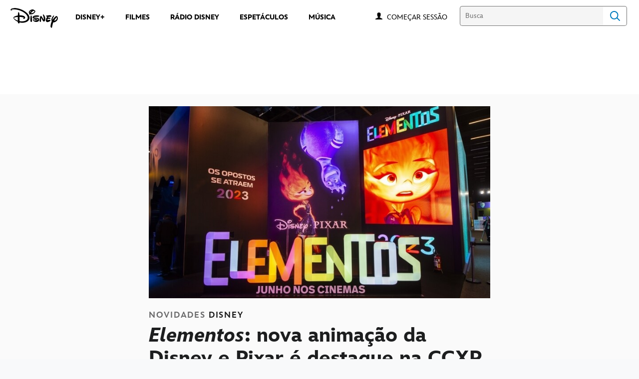

--- FILE ---
content_type: text/html;charset=utf-8
request_url: https://www.disney.com.br/novidades/elementos-nova-animacao-da-disney-e-pixar-e-destaque-na-ccxp
body_size: 74507
content:
<!DOCTYPE html>
<!--

    "We keep moving forward, opening up new doors and
      doing new things, because we're curious ...
        and curiosity keeps leading us down new paths."

                              Walt Disney

-->
<html class="no-js" version="HTML+RDFa 1.1" lang="pt-BR">
<head prefix="fb: http://ogp.me/ns/fb# og: http://ogp.me/ns#" dir="ltr">
  <meta name="viewport" content="width=device-width,initial-scale=1">
<link rel="shortcut icon" href="https://static-mh.content.disney.io/matterhorn/assets/favicon-94e3862e7fb9.ico">
<link rel="apple-touch-icon" href="https://static-mh.content.disney.io/matterhorn/assets/apple-touch-icon-2747f4e2a5dd.png">
<link rel="alternate" hreflang="pt-br" href="https://disney.com.br/novidades/elementos-nova-animacao-da-disney-e-pixar-e-destaque-na-ccxp">
<meta name="description" content="Nova produção traz uma mensagem positiva sobre diversidade e amor ao próximo">
  
  <script type="text/javascript">this.__dataLayer={"page":{"page_id":"5eed8b86d25e0cfdf8ef48fc","page_name":"latam:disney.com.br","page_title":"'Elementos': nova animação da Disney e Pixar é destaque na CCXP | Disney Brasil","page_url":"www.disney.com.br/novidades/elementos-nova-animacao-da-disney-e-pixar-e-destaque-na-ccxp","platform":"web","slug":"novidades/elementos-nova-animacao-da-disney-e-pixar-e-destaque-na-ccxp","story_id":"5eed8b86d25e0cfdf8ef48fc","vendorFlags":{}},"site":{"baseDomain":"disney.com.br","business_unit":"latam","business_unit_code":"","cms_version":"MH","language":["pt-BR","pt"],"portal":"matterhorn","property_code":"","region":"latam","country":"inc-br","site":"www.disney.com.br","cds":1,"otguid":null,"nsl":"2"},"privacy":{"cds":1}};</script>
  <script src="https://dcf.espn.com/TWDC-DTCI/prod/Bootstrap.js" type="text/javascript"></script>
  <title>&#39;Elementos&#39;: nova animação da Disney e Pixar é destaque na CCXP | Disney Brasil</title>
  <script src="https://static-mh.content.disney.io/matterhorn/assets/jquery-dc8b911876ec.js" type="text/javascript"></script>
  <meta name="dprivacy.classification" content="ff">
<link rel="preconnect" href="//static-mh.content.disney.io">
<link rel="preconnect" href="//lumiere-a.akamaihd.net">
<link rel="preconnect" href="//kaltura.akamaized.net">
<link rel="preconnect" href="//cdnapisec.kaltura.com">
<link rel="preconnect" href="//a.dilcdn.com">
<link rel="preload" href="https://static-mh.content.disney.io/matterhorn/assets/matterhorn/sans/matterhorn-regular-eed88f0756d6.woff" as="font" type="font/woff" crossorigin="anonymous">
<link rel="preload" href="https://static-mh.content.disney.io/matterhorn/assets/application-50b5947c6f39.css" as="style" type="text/css" crossorigin="anonymous">
<link rel="stylesheet" href="https://static-mh.content.disney.io/matterhorn/assets/application-50b5947c6f39.css" type="text/css">
<link rel="stylesheet" href="https://static-mh.content.disney.io/matterhorn/assets/modules/background_styles-1903f7131478.css" type="text/css">
<link rel="stylesheet" href="https://static-mh.content.disney.io/matterhorn/assets/modules/rich_article-6254735ee895.css" type="text/css">
<link rel="stylesheet" href="https://static-mh.content.disney.io/matterhorn/assets/modules/rich_text-aac3153a7742.css" type="text/css">
<link rel="stylesheet" href="https://static-mh.content.disney.io/matterhorn/assets/modules/headlines-3ec888e41142.css" type="text/css">
<link rel="stylesheet" href="https://static-mh.content.disney.io/matterhorn/assets/modules/links_footer-98f6b9dd34c1.css" type="text/css">
<link rel="stylesheet" href="https://static-mh.content.disney.io/matterhorn/assets/themes/incredibles/modules/rich_article-5910cdbd95c2.css" id="base-theme-styles" class="incredibles"><link rel="stylesheet" href="https://static-mh.content.disney.io/matterhorn/assets/themes/incredibles/modules/rich_text-532b5e51d17a.css" id="base-theme-styles" class="incredibles"><link rel="stylesheet" href="https://static-mh.content.disney.io/matterhorn/assets/themes/incredibles/modules/headlines-bed7cb272465.css" id="base-theme-styles" class="incredibles"><link rel="stylesheet" href="https://static-mh.content.disney.io/matterhorn/assets/themes/incredibles/application-3403f7d29806.css" id="base-theme-styles" class="incredibles">

<link rel="stylesheet" type="text/css" href="https://static-mh.content.disney.io/matterhorn/assets/goc/disneyuschrome-a2b75e306208.css"><link rel="stylesheet" type="text/css" href="https://static-mh.content.disney.io/matterhorn/assets/goc/disneyuschrome-desktop-e34d2438f086.css" media="(min-width: 769px)"><link rel="stylesheet" type="text/css" href="https://static-mh.content.disney.io/matterhorn/assets/goc/disneyuschrome-mobile-39fc724540e9.css" media="(max-width: 768px)"><link rel="stylesheet" type="text/css" href="https://static-mh.content.disney.io/matterhorn/assets/goc/lib/incredibles_search-24807f0c54c2.css"><!--[if lt IE 9]><link rel="stylesheet" type="text/css" href="https://static-mh.content.disney.io/matterhorn/assets/goc/disneyuschrome-desktop-e34d2438f086.css"><![endif]--><style type="text/css">        .goc-icn-login, .goc-icn-login-bar{ background-image:url([data-uri]);  background-size: 32px }
        html.goc-no-data-uri .goc-icn-login, html.goc-no-data-uri .goc-icn-login-bar{ background-image:url(https://lumiere-a.akamaihd.net/v1/images/account-icon_2a4e55a7.png?U=%5Bobject+Object%5D&sc=1) }
        @media (-webkit-min-device-pixel-ratio: 1.5), (min-resolution: 144dpi) {
          .goc-icn-login, .goc-icn-login-bar{ background-image:url([data-uri]); }
        }

@media (-webkit-min-device-pixel-ratio: 1.5), (min-resolution: 144dpi) {
}
.bar-dropdown-content .goc-thumb-link{ height: 500px; }
#goc-desktop-global .goc-desktop:hover .bar-dropdown-content{max-height: 532px;}

@media (-webkit-min-device-pixel-ratio: 1.5), (min-resolution: 144dpi) {
}</style><script type="text/javascript">!function(e){"use strict";var t=e.GOC=e.GOC||{};t.queue=t.queue||[],t.opts=t.opts||{}}(this),GOC.load=function(e,t){"use strict";var n=document,o=n.getElementsByTagName("script")[0],s=n.createElement("script");s.type="text/javascript",s.async="async",s.onload=s.onreadystatechange=function(e,n){var o=this,s=o.readyState,r=o.parentNode;!r||!n&&s&&"complete"!==s&&"loaded"!==s||(r.removeChild(this),!n&&t&&t())},s.src=e,o.parentNode.insertBefore(s,o),s=n=o=null},function(e){"use strict";var t=e.encodeURIComponent;e.GOC.load("//a.dilcdn.com/g/domains/"+t(e.location.hostname)+".js")}(this),function(e){"use strict";var t=e.GOC,n=e.encodeURIComponent;t.defopts=function(e){0===Object.keys(t.opts).length&&(t.opts=e)},t.ao=function(e){var o=[],s=t.opts,r=s.footer;if(s.lang&&o.push("lang="+n(s.lang)),s.cds&&o.push("cds"),s.searchtype&&o.push("searchtype="+n(s.searchtype)),s.hide_desktop_menu&&o.push("hide_desktop_menu"),s.hide_search&&o.push("hide_search"),r)for(var a in r)if(r.hasOwnProperty(a))if("object"==typeof r[a])for(var i in r[a])r[a].hasOwnProperty(i)&&o.push("footer["+a+"]["+i+"]="+encodeURIComponent(r[a][i]));else o.push("footer["+encodeURIComponent(a)+"]="+encodeURIComponent(r[a]));return o.length&&(e+=(e.indexOf("?")<0?"?":"&")+o.join("&")),e}}(this),GOC.css=function(e){"use strict";var t=document,n=t.createElement("style"),o=t.getElementsByTagName("head")[0],s=(o||t).getElementsByTagName("script")[0];e&&(n.setAttribute("type","text/css"),s?s.parentNode.insertBefore(n,s):o.appendChild(n),n.styleSheet?n.styleSheet.cssText=e:n.appendChild(t.createTextNode(e)))},function(e,t){"use strict";var n=e.GOC,o=e.screen,s=e.document,r=s.documentElement,a=function(){var e,n,r,a,i,c=o&&o.fontSmoothingEnabled;if(c!==t)return c;try{for(e=s.createElement("canvas"),e.width=e.height=32,n=e.getContext("2d"),n.textBaseline="top",n.font="32px Arial",n.fillStyle=n.strokeStyle="black",n.fillText("O",0,0),r=0;r<32;r++)for(a=0;a<32;a++)if(255!==(i=n.getImageData(r,a,1,1).data[3])&&0!==i)return!0;return!1}catch(e){return t}},i=function(e){var t=s.createElement("div");t.innerHTML="M",t.style.fontFamily=e,r.insertBefore(t,r.firstChild),r.clientWidth,r.removeChild(t)};n.pf=function(e,t){!0===a()&&(n.css(e),i(t))}}(this),function(e){"use strict";e.GOC.noAnalyticsOnHover=!0}(this);GOC.pf("@font-face{font-family:'Matterhorn';src:url(\"https://static-mh.content.disney.io/matterhorn/assets/m4-7e766c2825c7.eot#\") format(\"eot\"),url(\"https://static-mh.content.disney.io/matterhorn/assets/m4-b366701d6945.woff\") format(\"woff\"),url(\"https://static-mh.content.disney.io/matterhorn/assets/m4-ac909dff444f.ttf\") format(\"truetype\"),url(\"https://static-mh.content.disney.io/matterhorn/assets/m4-3d636e3b4270.svg#Matterhorn\") format(\"svg\");font-weight:400;font-style:normal}\n","Matterhorn");GOC.opts.cds=false;GOC.opts.bg="light";GOC.opts.footer={"comscore":"Disney Entertainment","translations":{"find_us_on":"Curta no"}};GOC.opts.hide_desktop_menu=true;GOC.opts.hide_search=false;GOC.opts.searchtype="incredibles_search";GOC.load("https://static-mh.content.disney.io/matterhorn/assets/goc/disneyuschrome-0dfb00f3aea6.js");GOC.a="//a.dilcdn.com/g/inc-br/home/sac/";GOC.cart="//a.dilcdn.com/g/inc-br/cart/";GOC.incredibles_search="//a.dilcdn.com/g/inc-br/home/incredibles_search/";</script>
<link rel="canonical" href="https://www.disney.com.br/novidades/elementos-nova-animacao-da-disney-e-pixar-e-destaque-na-ccxp">
<meta property="fb:app_id" content="542055585939314">
<meta property="og:title" content="&#39;Elementos&#39;: nova animação da Disney e Pixar é destaque na CCXP">
<meta property="og:description" content="Nova produção traz uma mensagem positiva sobre diversidade e amor ao próximo">
<meta property="og:type" content="website">
<meta property="og:site_name" content="Disney Brasil">
<meta property="og:url" content="https://www.disney.com.br/novidades/elementos-nova-animacao-da-disney-e-pixar-e-destaque-na-ccxp">
<meta property="og:image" content="https://lumiere-a.akamaihd.net/v1/images/2bcda51923cd535606367475e172e6d1_4096x2730_57d7e278.jpeg?region=683%2C0%2C2730%2C2730">
<script type="application/ld+json">{"@context":"http://schema.org","@type":"CollectionPage","description":"Nova produção traz uma mensagem positiva sobre diversidade e amor ao próximo","url":"https://www.disney.com.br/novidades/elementos-nova-animacao-da-disney-e-pixar-e-destaque-na-ccxp","inLanguage":["pt-BR","pt"],"name":"'Elementos': nova animação da Disney e Pixar é destaque na CCXP","mainEntity":{"@context":"http://schema.org","@type":"ItemList","itemListElement":[{"@context":"http://schema.org","@type":"ListItem","url":"https://www.disney.com.br/novidades/novidades/d23-brasil-uma-experiencia-disney-encerrou-hoje-com-um-terceiro-dia-repleto-de-novidades-internacionais-e-producoes-brasileiras","position":1},{"@context":"http://schema.org","@type":"ListItem","url":"https://www.disney.com.br/novidades/novidades/segundo-dia-da-d23-brasil-uma-experiencia-disney-lucasfilm-20th-century-e-marvel-studios","position":2},{"@context":"http://schema.org","@type":"ListItem","url":"https://www.disney.com.br/novidades/novidades/a-d23-brasil-uma-experiencia-disney-surpreendeu-os-fas-em-seu-primeiro-dia","position":3},{"@context":"http://schema.org","@type":"ListItem","url":"https://www.disney.com.br/novidades/novidades/a-d23-brasil-uma-experiencia-disney-esta-chegando","position":4},{"@context":"http://schema.org","@type":"ListItem","url":"https://www.disney.com.br/novidades/novidades/detalhes-da-d23-brasil-uma-experiencia-disney-revelados","position":5},{"@context":"http://schema.org","@type":"ListItem","url":"https://www.disney.com.br/novidades/perguntas-frequentes-faq-d23-brasil","position":6},{"@context":"http://schema.org","@type":"ListItem","url":"https://www.disney.com.br/novidades/novidades/disney-anuncia-data-de-venda-de-ingressos-para-a-d23-brasil","position":7},{"@context":"http://schema.org","@type":"ListItem","url":"https://www.disney.com.br/novidades/novidades/disney-traz-a-experiencia-d23-para-o-brasil-em-novembro-de-2024","position":8},{"@context":"http://schema.org","@type":"ListItem","url":"https://www.disney.com.br/novidades/quiz-qual-dos-elementos-e-voce","position":9},{"@context":"http://schema.org","@type":"ListItem","url":"https://www.disney.com.br/novidades/prepare-se-para-a-nova-temporada-de-loki-com-lendas-da-marvel","position":10}],"numberOfItems":10},"publisher":{"@id":"https://www.disney.com.br/#publisher"},"copyrightHolder":{"@id":"https://www.disney.com.br/#publisher"},"sourceOrganization":{"@id":"https://www.disney.com.br/"},"copyrightYear":2026}</script>
<script type="application/ld+json">{"@context":"http://schema.org","@type":"NewsArticle","headline":"Elementos: nova animação da Disney e Pixar é destaque na CCXP","datePublished":"2022-12-02T10:36:00.000-08:00","dateModified":"2023-02-23T07:04:27.000-08:00","image":"https://lumiere-a.akamaihd.net/v1/images/2bcda51923cd535606367475e172e6d1_4096x2730_57d7e278.jpeg?region=683%2C0%2C2730%2C2730","author":{"@type":"Person","name":""},"publisher":{"@type":"Organization","name":"Disney News","logo":{"@type":"ImageObject","url":null}},"description":"Nova produção traz uma mensagem positiva sobre diversidade e amor ao próximo","mainEntityOfPage":"https://www.disney.com.br/novidades/elementos-nova-animacao-da-disney-e-pixar-e-destaque-na-ccxp","articleBody":"O público vai se emocionar com Elementos, nova produção da Disney e Pixar que estreia em 2023 nos cinemas. O longa ganhou um painel especial na última Comic Con Experience (CCXP), o maior evento de cultura pop e entretenimento da América Latina e que acontece em São Paulo até  4 de dezembro. Além de conferir alguns detalhes não apenas da animação que está por vir, os participantes do concorrido estande da Disney puderam, ainda, conhecer em primeira mão o que esperar do Disney 100, o centenário de comemoração da Disney.Centenário da Disney promete muita emoção com o Disney 100O Disney 100 é a celebração do centenário da Disney. E, logo no início da participação da companhia na CCXP 2022, um vídeo homenageando a trajetória de sonhos e fantasia foi mostrado no auditório do Palco Thunder. Além disso, algumas imagens de produções clássicas também foram exibidas, causando grande comoção no público. E, em seguida, foi a vez do novo filme de animação da Pixar, Elementos tomar conta do local. Elementos, uma animação sobre diversidade Elementos | Teaser Trailer Oficial Dublado A produtora do longa, Denise Ream, participou do painel na CCXP para trazer mais detalhes exclusivos. Essa é a segunda vez que ela vêm ao evento no Brasil e, este ano, Denise explicou que Elementos foca em falar de diversidade, como ela mesma contou no painel.\t “Elementos é uma animação que retrata a convivência real com o outro e a importância da inclusão e da diversidade na sociedade”,  começou dizendo ela. “Trabalhamos com uma equipe do mundo todo, durante a pandemia, enquanto produzimos o filme e isso foi essencial para reforçar a convivência com o diferente, como na Cidade dos Elementos, onde cada um se conecta e se aproxima de alguma forma”, falou Denise Ream.A produtora estava muito emocionada de voltar à CCXP para apresentar o novo filme da Pixar depois de já ter ido ao evento em 2005.Por conta disso, o público que estava no painel foi “transportado” para a Cidade dos Elementos, um local onde moradores do fogo, da água, da terra e do ar vivem juntos – e pode conhecer os dois protagonistas da história: a faiscante Ember e o tranquilão Wade.Apesar de possuírem características tão distintas quanto o fogo e a água, eles devem aprender a ver a beleza que existe nas diferenças. Elementos é dirigido por Peter Sohn e tem estreia prevista para junho de 2023 nos cinemas."}</script>
<script type="text/javascript">this.Disney={"portal":"www.disney.com.br","profileBase":null,"locales":["pt-BR","pt"],"didOptions":{"responderPage":"https://www.disney.com.br/_did/","enableTop":false,"langPref":"pt-BR","clientId":"WDI-DISNEYBRASIL.WEB","cssOverride":"","language":"en-US","environment":"prod","redirectUri":"https://www.disney.com.br/auth/callback"},"cto":{"country":"","contentDescription":"","contentType":"","property":"","propertyId":"","buId":"","buCode":"","region":"latam","intBreadcrumbs":"","categoryCode":"latam","account":"wdgintbr","brandSegment":"family","cmsId":"MH","program":"","sponsor":"","siteCode":"disney.com.br","comscorekw":"disneycombr","pageName":"elementos-nova-animacao-da-disney-e-pixar-e-destaque-na-ccxp","breadcrumbs":"novidades:elementos-nova-animacao-da-disney-e-pixar-e-destaque-na-ccxp"},"market_code":"inc-br","browser_warning_versions":[],"dossierBase":null,"rtl":false,"env":"production","config_bundle_schema_data":{"oneid_version":"v4","video_player_version":"5.5.21","style_theme":"light","classification":{"audience":"family","privacy_law":"none","publisher_v_advertiser":"advertiser","gpc":"2"},"global_site_messaging":{"close_button_display":"button"},"global_no_referrer_exceptions":["disneyplus.com"]},"ctoOptions":null};</script>
<script src="https://static-mh.content.disney.io/matterhorn/assets/head-317bbeaeef25.js" type="text/javascript"></script>
<script type="text/javascript"></script>
<script type="text/javascript">Disney.adSystem='dfp'</script>
<script type="text/javascript">Disney.consentPolicy={}</script>
<script src="https://a.espncdn.com/players/web-player-bundle/5.5.7/espn-web-player-bundle.min.js" type="text/javascript"></script><script src="https://cdn.registerdisney.go.com/v4/OneID.js" type="text/javascript" id="oneid-script" async=""></script>
</head>
<body dir="ltr" data-ad_system="dfp" data-cto-region="latam" >
  <div id="style-pack-theming"><style type="text/css">

   /* base-level page background styles */
    .body-bg{ opacity: 1; }
      .body-bg .main, .body-bg .safety-color{ background-color: #ffffff; }



    
     /* secondary module-level color theme */
      .module.secondary-theme:not(.skip-styles) h1:not(.skip-text-styles), .module.secondary-theme:not(.skip-styles) h1:not(.skip-text-styles) a, .module.secondary-theme:not(.skip-styles) h2:not(.skip-text-styles), .module.secondary-theme:not(.skip-styles) h2 span:not(.skip-text-styles), .module.secondary-theme:not(.skip-styles) h2:not(.skip-text-styles) a, .module.secondary-theme.list_module_featured:not(.skip-styles) h3:not(.skip-text-styles), .module.secondary-theme.list_module_featured:not(.skip-styles) h3:not(.skip-text-styles) a, .module.secondary-theme:not(.skip-styles) .accent-color{ color: #ffffff; }
      .module.secondary-theme:not(.skip-styles) .publish-date:not(.skip-text-styles), .module.secondary-theme:not(.skip-styles) .publish-date-standalone:not(.skip-text-styles), .module.secondary-theme:not(.skip-styles) .category-labels:not(.skip-text-styles) .secondary, .module.secondary-theme:not(.skip-styles) .category-labels:not(.skip-text-styles) .primary, .module.secondary-theme:not(.skip-styles) p:not(.skip-text-styles), .module.secondary-theme:not(.skip-styles) ul:not(.skip-text-styles), .module.secondary-theme:not(.skip-styles) li:not(.skip-text-styles), .module.secondary-theme:not(.skip-styles) ol:not(.skip-text-styles), .module.secondary-theme:not(.skip-styles) .base-color, .module.secondary-theme:not(.skip-styles) .entity-details h3:not(.skip-text-styles), .module.secondary-theme:not(.skip-styles) .entity-container:not(.title-overlay) .entity-details .title, html.no-touch .module.secondary-theme:not(.skip-styles) .entity-container.links-out:not(.skip-hover):not(.title-overlay) .entity-details a:hover .title, .module.secondary-theme:not(.skip-styles) .entity-container:not(.title-overlay) .entity-details .ptitle{ color: #ffffff; }
      .module.secondary-theme:not(.skip-styles) a:not(.skip-text-styles), .module.secondary-theme:not(.skip-styles) a.entity-link:hover h3:not(.skip-text-styles), .module.secondary-theme:not(.skip-styles) .button.transparent:not(.skip-text-styles){ color: #ffffff; }
    /* primary buttons aka first buttons */
    .module.secondary-theme:not(.skip-styles) button.large, .module.secondary-theme:not(.skip-styles) .button.large, .module.secondary-theme:not(.skip-styles) .content-overlay .cta-links-container .cta-item .button.large{
      
      
    }
        /* primary buttons hover state */
    .module.secondary-theme:not(.skip-styles) button.large:hover, .module.secondary-theme:not(.skip-styles) .button.large:hover, .module.secondary-theme:not(.skip-styles) .content-overlay .cta-links-container .cta-item .button.large:hover{
      
      
      
    }
        /* secondary buttons aka second buttons */
    .module.secondary-theme:not(.skip-styles) button.large.secondary, .module.secondary-theme:not(.skip-styles) .button.large.secondary, .module.secondary-theme:not(.skip-styles) .content-overlay .cta-links-container .cta-item .button.large.secondary{
      
      
    }
        /* secondary buttons hover state */
    .module.secondary-theme:not(.skip-styles) button.large.secondary:hover, .module.secondary-theme:not(.skip-styles) .button.large.secondary:hover, .module.secondary-theme:not(.skip-styles) .content-overlay .cta-links-container .cta-item .button.large.secondary:hover{
      
      
      
      
    }
    
  
   /* page-level entity styles */

  </style>
</div>
  <div id="takeover-styles-default"><style type="text/css">
  /* style-pack-configured takeover styles */



  @media screen and (min-width: 1025px){
        .takeover-area .overlay.default .main-color{ background-color: #ffffff; }

        .takeover-area .overlay.default .safety-color .color-block{ background-color: #ffffff;}





      #nav-logo, #nav-local li a, aside.gpt.pushdown, #chrome-controls{ color: #fff; }
      #chrome-controls .chrome-controls-icon{ border-color: transparent #fff #fff transparent; }
      #nav-local li a.active{ color: #b2dfff; }
  }



   
    @media screen and (min-width: 1025px){
      #nav-logo{ background-image: url(https://static-mh.content.disney.io/matterhorn/assets/logos/nav_logo-89193ebe6563.png);}
    }
    @media screen and (-webkit-min-device-pixel-ratio: 1.5) and (min-width: 1025px), screen and (min-resolution: 144dpi) and (min-width: 1025px){
      #nav-logo{ background-image: url(https://static-mh.content.disney.io/matterhorn/assets/logos/nav_logo@2x-25d10ad375dd.png);}
    }
</style>
</div>
  <div id="takeover-styles-module-override"></div>
  <div class="goc-el goc-bg-light  goc-overlay" role="region" aria-labelledby="nav-e" id="goc-menu">
  <div class="goc-bound goc-col">

    <ul id="goc-user-mobile">
      <li class="goc-login goc-dropdown">
      <span class="trigger-menu" data-event="login"><a class="goc-icn-login" href="javascript:void(0);"><u>Começar sessão</u></a></span>
      </li>

      <li class="goc-logout goc-dropdown">
      <span class="trigger-menu" data-event="logout">
        <a class="goc-icn-login" href="javascript:void(0);"><u>Encerrar sessão</u></a>
      </span>
      </li>

    </ul>

    <ul class="menu-section">
      <li class="menu-section-heading"><a href="https://www.disneyplus.com?cid=DTCI-Synergy-DisneyBR-Site-Awareness-LatamOnGoing-BR-DisneyPlus-NA-SSLA-GlobalNav-BRSite-GlobalChrome-NA" tab-index="0" aria-expanded="false" aria-controls="DISNEY+-dropdown" class="goc-mobile goc-icn-0"><u>DISNEY+</u></a></li>
      <ul class="goc-mobile menu-subsection" role="region" aria-labelledby="DISNEY+-control" id="DISNEY+-region">
          <li><a href="https://www.disneyplus.com?cid=DTCI-Site-DisneyBR-Site-Awareness-LatamOnGoing-BR-DisneyPlus-NA-SSLA-GlobalNav-BRSite-GlobalChrome-NA" class="goc-mobile"><u>Assinar o Disney+</u></a></li>
          <li><a href="https://help.disneyplus.com/csp" class="goc-mobile"><u>Central de Ajuda</u></a></li>
          <li><a href="https://www.disney.com.br/disney-plus-beneficios+" class="goc-mobile"><u>Benefícios Disney+</u></a></li>
      </ul>
    </ul>
    <ul class="menu-section">
      <li class="menu-section-heading"><a href="https://tickets.disney.com.br/" tab-index="0" aria-expanded="false" aria-controls="FILMES-dropdown" class="goc-mobile goc-icn-1"><u>FILMES</u></a></li>
      <ul class="goc-mobile menu-subsection" role="region" aria-labelledby="FILMES-control" id="FILMES-region">
      </ul>
    </ul>
    <ul class="menu-section">
      <li class="menu-section-heading"><a href="https://radiodisney.com.br/" tab-index="0" aria-expanded="false" aria-controls="RÁDIO DISNEY-dropdown" class="goc-mobile goc-icn-2"><u>RÁDIO DISNEY</u></a></li>
      <ul class="goc-mobile menu-subsection" role="region" aria-labelledby="RÁDIO-DISNEY-control" id="RÁDIO-DISNEY-region">
      </ul>
    </ul>
    <ul class="menu-section">
      <li class="menu-section-heading"><a href="https://www.disney.com.br/music" tab-index="0" aria-expanded="false" aria-controls="MAIS-dropdown" class="goc-mobile goc-icn-3"><u>MAIS</u></a></li>
      <ul class="goc-mobile menu-subsection" role="region" aria-labelledby="MAIS-control" id="MAIS-region">
          <li><a href="https://www.disney.com.br/music" class="goc-mobile"><u>MÚSICA</u></a></li>
          <li><a href="https://www.disney.com.br/espetaculos" class="goc-mobile"><u>ESPETÁCULOS</u></a></li>
      </ul>
    </ul>

  </div>
</div>
<div id="goc-body" class="goc-main-body">  <button id="goc-skip-nav" class="goc-bg-light goc-el">Skip Navigation</button>
  <div class="goc-el goc-bg-light " id="goc-bar" role="banner">
    <div class="goc-bound" role="navigation" aria-labelledby="goc-desktop-global">
      <ul id="goc-desktop-global" class="goc-desktop-global goc-left " role="list">
              <li class="goc-desktop goc-menu goc-left-0" role="listitem">
                <a class="goc-wide-link" id="disney-image"  href="https://www.disney.com.br/" class="goc-logo-image">
                    <img alt="Disney" src=https://static-mh.content.disney.io/matterhorn/assets/goc/disney_logo_dark@2x-45d70f7dd57b.png class="disney-img" >
                <u>Disney</u></a>
              </li>
              <li class="goc-desktop bar-dropdown" role="listitem">
                <a href="https://www.disneyplus.com?cid=DTCI-Synergy-DisneyBR-Site-Awareness-LatamOnGoing-BR-DisneyPlus-NA-SSLA-GlobalNav-BRSite-GlobalChrome-NA" aria-expanded="false" id="DISNEY+-dropdown" aria-controls="DISNEY+-dropdown" class="bar-dropdown-link link-url"><u>DISNEY+</u></a>
                <div class="bar-dropdown-container" role="region" aria-labelledby="DISNEY+-dropdown" id="DISNEY+-region-desktop">
                  <ul class="bar-dropdown-content">
                        <li class="bar-dropdown-link-wrap">
                          <a href="https://www.disneyplus.com?cid=DTCI-Site-DisneyBR-Site-Awareness-LatamOnGoing-BR-DisneyPlus-NA-SSLA-GlobalNav-BRSite-GlobalChrome-NA" class="bar-dropdown-link child-link "><u>Assinar o Disney+</u></a>
                        </li>
                        <li class="bar-dropdown-link-wrap">
                          <a href="https://help.disneyplus.com/csp" class="bar-dropdown-link child-link "><u>Central de Ajuda</u></a>
                        </li>
                        <li class="bar-dropdown-link-wrap">
                          <a href="https://www.disney.com.br/disney-plus-beneficios" class="bar-dropdown-link child-link "><u>Benefícios Disney+</u></a>
                        </li>
                  </ul>
                </div>
              </li>
              <li class="goc-desktop goc-parks goc-left-2" role="listitem">
                <a class="goc-wide-link"  href="https://tickets.disney.com.br/" class="goc-logo-image">
                   
                <u>FILMES </u></a>
              </li>
              <li class="goc-desktop goc-parks goc-left-3" role="listitem">
                <a class="goc-wide-link"  href="https://radiodisney.com.br/" class="goc-logo-image">
                   
                <u>RÁDIO DISNEY</u></a>
              </li>
              <li class="goc-desktop goc-parks goc-left-4" role="listitem">
                <a class="goc-wide-link"  href="https://www.disney.com.br/espetaculos" class="goc-logo-image">
                   
                <u>ESPETÁCULOS</u></a>
              </li>
              <li class="goc-desktop goc-parks goc-left-5" role="listitem">
                <a class="goc-wide-link"  href="https://www.disney.com.br/music" class="goc-logo-image">
                   
                <u>MÚSICA</u></a>
              </li>
          <li class="goc-desktop bar-dropdown goc-more goc-hidden" role="listitem" id="goc-bar-more-dropdown">
              <a class="more-dropdown-link" tabindex="0"><u>Mais</u></a>
              <div class="bar-dropdown-container" role="region" aria-labelledby="more-control" id="more-region">
                <ul class="bar-dropdown-content" id="more-dropdown-container">
                </ul>
              </div>
          </li>
      </ul>

      <ul id="goc-user">
        <li class="goc-login">
          <span class="goc-icn-login-bar"></span>
          <span class="login-title-link trigger-base" data-event="login" role="button" onclick="">
            <a href="javascript:void(0);" class="login-link"><u>Começar sessão</u></a>
          </span>
        </li>


        <li class="goc-logout">
          <span class="trigger-base" data-event="logout" role="button" onclick="">
            <a href="javascript:void(0);"><u>Encerrar sessão</u></a>
          </span>
      </ul>

      <form class="goc-search" action="//www.disney.com.br/search" method="GET" id="goc-search-container">
        <input type="hidden" name="o" value="home">
        <input type="text" name="q" id="goc-instant-search-input" class="instant-search-input show-overlay" aria-label="Busca" placeholder="Busca">
        <button type="submit" class="bar-search-icon-img ada-el-focus" value="" tabindex="0" aria-label="">
          Search
          <img src="https://static-mh.content.disney.io/matterhorn/assets/goc/inc-search-input-icon-blue-331475a2cf98.svg" alt="search-icon">
        </button>
      </form>
    </div>
  </div>
  <div class="goc-search-overlay"></div>
<div id="goc-nav" class="goc-el goc-bg-light ">
  <a id="goc-logo" title="Disney" href="https://www.disney.com.br/"></a>
  
  <span id="goc-e" role="button" title="Navigate" aria-label=""></span>
</div>
<script type="text/javascript">GOC.queue.push(["trigger","accept:base"]);</script>
  
    <div id="nav-local" class="nav-local exclude-local-chrome  goc-bg-light">
    <div class="bound">
      <button aria-controls="goc-menu" aria-expanded="false" id="nav-e" role="button" title="Navigate"></button>
      <a href="https://www.disney.com.br" aria-label="Disney " title="Disney " class="nav-logo disable_image"
        
          
          id="nav-logo"><img src="https://static-mh.content.disney.io/matterhorn/assets/logos/disney_logo_dark-baa807690db7.png" alt="Disney " height=34 width=83><span></span>
      </a>
      <ul>
      </ul>
        <span id="search_cancel_text">Cancel</span>
    </div>
  </div>

  

    <script src="https://static-mh.content.disney.io/matterhorn/assets/application-4f0d74de975f.js" type="text/javascript"></script>
<script src="https://static-mh.content.disney.io/matterhorn/assets/domains/disney.com.br/application-d41d8cd98f00.js" type="text/javascript"></script>
    <div id="base-bg"
          class="
                 
                 ">
   </div>
    <div id="secondary-bg"
          class="
                 
                 ">
   </div>
    <div id="burger-container" >
      <div class="background-styles ">
          <div class="site-default-gradient">
            <div class="safety-color"></div>
          </div>
      
          <div class="body-bg">
            <div class="safety-color"></div>
            <div class="main"></div>
            <div class="color-fade"></div>
          </div>
      
          <div id="takeover-colors" class="takeover-area">
            <div class="overlay default">
              <div class="safety-color">
                <div class="color-block"></div>
              </div>
              <div class="main-color"></div>
              <div class="repeating repeating-color"></div>
              <div class="fade-out"></div>
            </div>
            <div class="overlay module-override">
              <div class="safety-color">
                <div class="color-block"></div>
              </div>
              <div class="main-color"></div>
              <div class="repeating repeating-color"></div>
              <div class="fade-out"></div>
            </div>
          </div>
      </div>
      <div id="nav-body">
        <div id="main"><article id="burger" class="frozen">
<style type="text/css">

  <!-- /* background_styles module 0-1 */ -->

  
  

  
  
  
  
</style>
        <section class="module background_styles transparent primary-theme light  bun" id="ref-0-1">
          
          <div class="background-styles ">
    <div id="takeover-images" class="takeover-area">
      <div class="overlay default">
        <div class="repeating repeating-image"></div>
        <div class="main-image"></div>
      </div>
      <div class="overlay module-override">
        <div class="repeating repeating-image"></div>
        <div class="main-image"></div>
      </div>
    </div>
</div>

        </section><style type="text/css">

  <!-- /* pushdown module 1-0 */ -->

  
  
    
  
  
  
  
</style>
        <section class="module pushdown  header-left span-full-screen content-span-full-screen primary-theme light  bun" id="ref-1-0">
          
          <div id="nav-pushdown">
  
  
</div>

        </section><style type="text/css">

  <!-- /* inc_rich_article module 1-1 */ -->

   
    #ref-1-1{
    }





    

  

  
  
  
  
</style>
        <section class="module inc_rich_article  span-full-screen content-span-full-screen primary-theme light  " id="ref-1-1">
          
          <div class="bound">


        <div class="featured-image">
                <noscript><img src="https://lumiere-a.akamaihd.net/v1/images/2bcda51923cd535606367475e172e6d1_4096x2730_57d7e278.jpeg?region=0,151,4096,2308" alt="&#39;Elementos&#39;: nova animação da Disney e Pixar é destaque na CCXP" width="100%"                        data-width="4096" 
                      data-height="2308" 
                      data-aspect_ratio="0.5635" 
                      data-orientation="landscape" 
                      
                      data-legacy="true"
></noscript>
        </div>

    <div class="headline-area">
          <h5 class="category-labels"><span class="primary">Novidades</span> <span class="secondary">Disney</span></h5>

        <h1 ><i>Elementos</i>: nova animação da Disney e Pixar é destaque na CCXP</h1>

    </div>


        <div class="publish-date">2 de dezembro de 2022</div>

    <div class="article-meta">
        <div class="author-by-line">
          
        </div>
        <div class="publish-date-standalone">2 de dezembro de 2022</div>
    </div>

    <div class="content-area">

      <div class="text-content rich-text-container full-width-text">
            <div class="summary"><h2><i>Nova produção traz uma mensagem positiva sobre diversidade e amor ao próximo.</i></h2></div>
          <br><p>O público vai se emocionar com <a href="https://disney.com.br/novidades/elementos-confira-o-trailer-poster-e-sinopse-da-nova-producao-disney-e-pixar" target="_blank" rel="noopener noreferrer"><b><i>Elementos</i></b></a>, nova produção da <b>Disney</b> e <b>Pixar </b>que <b>estreia em 2023</b> nos cinemas. O longa ganhou um painel especial na última <a href="https://disney.com.br/novidades/veja-como-e-o-stand-da-disney-na-ccxp-e-que-novidades-ele-traz-para-o-publico" target="_blank" rel="noopener noreferrer"><b>Comic Con Experience </b></a>(<b>CCXP</b>), o maior evento de cultura pop e entretenimento da América Latina e que acontece em São Paulo até  4 de dezembro. </p><p>Além de conferir alguns detalhes não apenas da animação que está por vir, os participantes do <b>concorrido estande da Disney </b>puderam, ainda, conhecer em primeira mão o que esperar do <a href="https://disney.com.br/disney100?cmp=ccxp" target="_blank" rel="noopener noreferrer"><b>Disney 100</b></a>, o centenário de comemoração da Disney.<br><br></p><div class="media-image media-image-inline"><figure contenteditable="false"><img src="https://lumiere-a.akamaihd.net/v1/images/40adf2aaa46e79f76679f2657cb5f6f9_4096x2730_fb344b19.jpeg?region=0,0,4096,2730" id="rte-1669990076502-0-1" alt="Painel Elementos" title="Painel Elementos" data-alignment="" draggable="false"></figure></div><p></p><h2><b><br>Centenário da Disney promete muita emoção com o Disney 100</b></h2><p>O <b>Disney 100</b> é a celebração do <b>centenário da Disney</b>. E, logo no início da participação da companhia na CCXP 2022, um vídeo homenageando a <b>trajetória de sonhos e fantasia</b> foi mostrado no auditório do Palco Thunder. </p><p>Além disso, algumas imagens de produções clássicas também foram exibidas, causando grande comoção no público. E, em seguida, foi a vez do novo filme de animação da Pixar, <b><i>Elementos</i></b> tomar conta do local. <br><br></p><h2><b><i>Elementos</i>, uma animação sobre diversidade<br><br></b></h2><p style="text-align: center;"><iframe width="560" height="315" src="https://secure.disney.com/embed/5edb0dc7b0752ebd6b4f2a72?domain=www.disney.com.br" frameborder="0" allowfullscreen="" scrolling="no"></iframe><br><a href="https://www.disney.com.br/video/elementos-teaser-trailer-oficial-dublado-"> Elementos | Teaser Trailer Oficial Dublado </a></p><p><br>A <b>produtora</b> do longa, <b>Denise Ream</b>, participou do painel na CCXP para trazer mais detalhes exclusivos. Essa é a segunda vez que ela vêm ao evento no Brasil e, este ano, Denise explicou que <b><i>Elementos</i></b> foca em falar de <b>diversidade, como ela mesma contou no painel</b>.</p><p>	 “<b><i>Elementos</i></b> é uma animação que retrata a convivência real com o outro e a importância da inclusão e da diversidade na sociedade”,  começou dizendo ela. </p><p>“Trabalhamos com uma equipe do mundo todo, durante a pandemia, enquanto produzimos o filme e isso foi essencial para reforçar a convivência com o diferente, como na Cidade dos Elementos, onde cada um se conecta e se aproxima de alguma forma”, falou Denise Ream.</p><p>A produtora estava muito emocionada de voltar à CCXP para apresentar o novo filme da Pixar depois de já ter ido ao evento em 2005.</p><p>Por conta disso, o público que estava no painel foi “transportado” para<b> a Cidade dos Elementos</b>, um local onde moradores do <b>fogo</b>, da <b>água</b>, da <b>terra</b> e do <b>ar </b>vivem juntos – e pode conhecer os dois protagonistas da história: a <b>faiscante Ember </b>e o <b>tranquilão Wade</b>.</p><p>Apesar de possuírem <b>características tão distintas quanto o fogo e a água</b>, eles devem aprender a ver<b> a beleza que existe nas diferenças</b>. <b><i>Elementos</i></b> é dirigido por <b>Peter Sohn</b> e tem estreia prevista para <b>junho de 2023</b> nos cinemas.</p>
      </div>


    </div>
</div>


        </section><style type="text/css">

  <!-- /* pushdown module 1-2 */ -->

  
  
    
  
  
  
  
</style>
        <section class="module pushdown  header-left span-full-screen content-span-full-screen primary-theme light hidden_in_mobile bun" id="ref-1-2">
          
          <div id="nav-pushdown">
  
  
</div>

        </section><style type="text/css">

  <!-- /* rich_text module 1-3 */ -->

   
    #ref-1-3{
    }





    

  
    
  
  
  
  
</style>
        <section class="module rich_text  header-left span-full-screen content-span-full-screen primary-theme light  " id="ref-1-3">
          

  <div class="bound ">
    
    <div class="rich-text-container">
      

        

        <div class="rich_text_body rich-text-enabled">
          <div class="rich-text-output" tabindex="0"><h4 style="text-align: center;">Quer receber todas as novidades da Disney?</h4></div>
              <div class="cta-links-container align-buttons-center " data-cta-type="button">
                  <span  class="cta-item " data-title="CADASTRE-SE AQUI">
                    <span class="btn-container">
                      
                      <a href="javascript:void(0);"
                        class="button large blue cta-link ada-el-focus
                               
                               
                               
                               
                              "
                        role="button"
                        data-title="CADASTRE-SE AQUI"
                        
                        data-event-link="newsletter"
                        data-context="newsletter"
                        data-source="Novedades"
                        data-nrt-promotion-id="Walt Disney Pictures"
                        data-oneid-meta-data=",Button,Quer receber todas as novidades da Disney?"
                        
                        
                        
                      >
                      
                        CADASTRE-SE AQUI
                      </a>
                    </span>
                  </span>
              </div>
        </div>
    </div>
  </div>

        </section><style type="text/css">

  <!-- /* headlines module 1-4 */ -->

   
    #ref-1-4{
    }





    

  

  
  
  
  
</style>
        <section class="module headlines  span-full-screen content-span-full-screen primary-theme light  " id="ref-1-4">
          
          <div class="bound   ">
  

    <li class="article lazy-deferred lazy-load">
      <div class="text-content">
          <div class="category-labels">
            <span class="primary">NOVIDADES</span>
            <span class="secondary">D23</span></div>

          <a href="https://www.disney.com.br/novidades/novidades/d23-brasil-uma-experiencia-disney-encerrou-hoje-com-um-terceiro-dia-repleto-de-novidades-internacionais-e-producoes-brasileiras" data-title="D23 Brasil - Uma Experiência Disney encerrou hoje com um terceiro dia repleto de novidades internacionais e produções brasileiras"
>
            <h3 class="article-title"><i><b><strong>D23 BRASIL - UMA EXPERIÊNCIA DISNEY</strong></b></i><b><strong> ENCERROU HOJE</strong></b><i><b><strong> </strong></b></i><b><strong>COM UM TERCEIRO DIA REPLETO DE NOVIDADES INTERNACIONAIS E PRODUÇÕES BRASILEIRAS</strong></b><span style="overflow-wrap: break-word;">
</span></h3>
          </a>

        <p class="publish-date" >10 de novembro de 2024</p>
        <p class="publish-date-news longDate">10 de novembro de 2024</p>
        <p class="publish-date-news shortDate">10 de nov</p>
      </div>

    <a href="https://www.disney.com.br/novidades/novidades/d23-brasil-uma-experiencia-disney-encerrou-hoje-com-um-terceiro-dia-repleto-de-novidades-internacionais-e-producoes-brasileiras" class="ada-el-focus" data-title="D23 Brasil - Uma Experiência Disney encerrou hoje com um terceiro dia repleto de novidades internacionais e produções brasileiras"
 tabindex="-1">
        <span class=" featured-image">
        </span>
    </a>

  </li>  <li class="article lazy-deferred lazy-load">
      <div class="text-content">
          <div class="category-labels">
            <span class="primary">NOVIDADES</span>
            <span class="secondary">D23</span></div>

          <a href="https://www.disney.com.br/novidades/novidades/segundo-dia-da-d23-brasil-uma-experiencia-disney-lucasfilm-20th-century-e-marvel-studios" data-title="No segundo dia da D23 Brasil – Uma Experiência Disney, Lucasfilm, 20th Century e Marvel Studios revelaram prévias e novidades dos seus próximos lançamentos"
>
            <h3 class="article-title"><b><strong>NO SEGUNDO DIA DA </strong></b><i><b><strong>D23 BRASIL – UMA EXPERIÊNCIA DISNEY </strong></b></i><b><strong>LUCASFILM, 20TH CENTURY E MARVEL STUDIOS REVELARAM </strong></b><b><strong>PRÉVIAS E NOVIDADES DOS SEUS PRÓXIMOS LANÇAMENTOS</strong></b><span style="overflow-wrap: break-word;">
</span></h3>
          </a>

        <p class="publish-date" >9 de novembro de 2024</p>
        <p class="publish-date-news longDate">9 de novembro de 2024</p>
        <p class="publish-date-news shortDate">9 de nov</p>
      </div>

    <a href="https://www.disney.com.br/novidades/novidades/segundo-dia-da-d23-brasil-uma-experiencia-disney-lucasfilm-20th-century-e-marvel-studios" class="ada-el-focus" data-title="No segundo dia da D23 Brasil – Uma Experiência Disney, Lucasfilm, 20th Century e Marvel Studios revelaram prévias e novidades dos seus próximos lançamentos"
 tabindex="-1">
        <span class=" featured-image">
        </span>
    </a>

  </li>  <li class="article lazy-deferred lazy-load">
      <div class="text-content">
          <div class="category-labels">
            <span class="primary">NOVIDADES</span>
            <span class="secondary">D23</span></div>

          <a href="https://www.disney.com.br/novidades/novidades/a-d23-brasil-uma-experiencia-disney-surpreendeu-os-fas-em-seu-primeiro-dia" data-title="A D23 Brasil – Uma Experiência Disney surpreendeu os fãs em seu primeiro dia"
>
            <h3 class="article-title"><b><strong>A D23 BRASIL – UMA EXPERIÊNCIA DISNEY SURPREENDEU OS FÃS EM SEU PRIMEIRO DIA COM NOVIDADES, APRESENTAÇÕES E PRODUTOS EXCLUSIVOS NO TRANSAMÉRICA EXPO CENTER EM SÃO PAULO</strong></b></h3>
          </a>

        <p class="publish-date" >8 de novembro de 2024</p>
        <p class="publish-date-news longDate">8 de novembro de 2024</p>
        <p class="publish-date-news shortDate">8 de nov</p>
      </div>

    <a href="https://www.disney.com.br/novidades/novidades/a-d23-brasil-uma-experiencia-disney-surpreendeu-os-fas-em-seu-primeiro-dia" class="ada-el-focus" data-title="A D23 Brasil – Uma Experiência Disney surpreendeu os fãs em seu primeiro dia"
 tabindex="-1">
        <span class=" featured-image">
        </span>
    </a>

  </li>  <li class="article lazy-deferred lazy-load">
      <div class="text-content">
          <div class="category-labels">
            <span class="primary">NOVIDADES</span>
            <span class="secondary">D23</span></div>

          <a href="https://www.disney.com.br/novidades/novidades/a-d23-brasil-uma-experiencia-disney-esta-chegando" data-title="A D23 Brasil – Uma Experiência Disney está chegando"
>
            <h3 class="article-title"><b style="font-size: 20px;"><strong style="font-size: 20px;">A D23 BRASIL – UMA EXPERIÊNCIA DISNEY ESTÁ CHEGANDO</strong></b></h3>
          </a>

        <p class="publish-date" >21 de outubro de 2024</p>
        <p class="publish-date-news longDate">21 de outubro de 2024</p>
        <p class="publish-date-news shortDate">21 de out</p>
      </div>

    <a href="https://www.disney.com.br/novidades/novidades/a-d23-brasil-uma-experiencia-disney-esta-chegando" class="ada-el-focus" data-title="A D23 Brasil – Uma Experiência Disney está chegando"
 tabindex="-1">
        <span class=" featured-image">
        </span>
    </a>

  </li>  <li class="article lazy-deferred lazy-load">
      <div class="text-content">
          <div class="category-labels">
            <span class="primary">NOVIDADES</span>
            <span class="secondary">D23</span></div>

          <a href="https://www.disney.com.br/novidades/novidades/detalhes-da-d23-brasil-uma-experiencia-disney-revelados" data-title="Detalhes da D23 Brasil - Uma Experiência Disney revelados"
>
            <h3 class="article-title"><b style="font-size: 20px;"><strong style="font-size: 20px;">DETALHES DA D23 BRASIL - UMA EXPERIÊNCIA DISNEY REVELADOS</strong></b></h3>
          </a>

        <p class="publish-date" >21 de outubro de 2024</p>
        <p class="publish-date-news longDate">21 de outubro de 2024</p>
        <p class="publish-date-news shortDate">21 de out</p>
      </div>

    <a href="https://www.disney.com.br/novidades/novidades/detalhes-da-d23-brasil-uma-experiencia-disney-revelados" class="ada-el-focus" data-title="Detalhes da D23 Brasil - Uma Experiência Disney revelados"
 tabindex="-1">
        <span class=" featured-image">
        </span>
    </a>

  </li>  <li class="article lazy-deferred lazy-load">
      <div class="text-content">
          <div class="category-labels">
            <span class="primary">NOVIDADES</span>
            <span class="secondary">D23</span></div>

          <a href="https://www.disney.com.br/novidades/perguntas-frequentes-faq-d23-brasil" data-title="Perguntas Frequentes | FAQ | D23 Brasil - Uma Experiência Disney"
>
            <h3 class="article-title"><span style="font-size: 32px;">PERGUNTAS FREQUENTES</span><br><span style="font-size: 32px;">(F.A.Q. – FREQUENTLY ASKED QUESTIONS)</span></h3>
          </a>

        <p class="publish-date" >3 de junho de 2024</p>
        <p class="publish-date-news longDate">3 de junho de 2024</p>
        <p class="publish-date-news shortDate">3 de jun</p>
      </div>

    <a href="https://www.disney.com.br/novidades/perguntas-frequentes-faq-d23-brasil" class="ada-el-focus" data-title="Perguntas Frequentes | FAQ | D23 Brasil - Uma Experiência Disney"
 tabindex="-1">
        <span class=" featured-image">
        </span>
    </a>

  </li>  <li class="article lazy-deferred lazy-load">
      <div class="text-content">
          <div class="category-labels">
            <span class="primary">NOVIDADES</span>
            <span class="secondary">D23</span></div>

          <a href="https://www.disney.com.br/novidades/novidades/disney-anuncia-data-de-venda-de-ingressos-para-a-d23-brasil" data-title="Disney anuncia data de venda de ingressos para a D23 Brasil - Uma Experiência Disney"
>
            <h3 class="article-title"><span style="font-size: 32px;">DISNEY ANUNCIA DATA DE VENDA DE INGRESSOS PARA A D23 BRASIL - UMA EXPERIÊNCIA DISNEY</span></h3>
          </a>

        <p class="publish-date" >3 de junho de 2024</p>
        <p class="publish-date-news longDate">3 de junho de 2024</p>
        <p class="publish-date-news shortDate">3 de jun</p>
      </div>

    <a href="https://www.disney.com.br/novidades/novidades/disney-anuncia-data-de-venda-de-ingressos-para-a-d23-brasil" class="ada-el-focus" data-title="Disney anuncia data de venda de ingressos para a D23 Brasil - Uma Experiência Disney"
 tabindex="-1">
        <span class=" featured-image">
        </span>
    </a>

  </li>  <li class="article lazy-deferred lazy-load">
      <div class="text-content">
          <div class="category-labels">
            <span class="primary">NOVIDADES</span>
            <span class="secondary">D23</span></div>

          <a href="https://www.disney.com.br/novidades/novidades/disney-traz-a-experiencia-d23-para-o-brasil-em-novembro-de-2024" data-title="Disney traz a experiência D23 para o Brasil em Novembro de 2024"
>
            <h3 class="article-title">Disney traz a experiência D23 para o Brasil em Novembro de 2024</h3>
          </a>

        <p class="publish-date" >11 de janeiro de 2024</p>
        <p class="publish-date-news longDate">11 de janeiro de 2024</p>
        <p class="publish-date-news shortDate">11 de jan</p>
      </div>

    <a href="https://www.disney.com.br/novidades/novidades/disney-traz-a-experiencia-d23-para-o-brasil-em-novembro-de-2024" class="ada-el-focus" data-title="Disney traz a experiência D23 para o Brasil em Novembro de 2024"
 tabindex="-1">
        <span class=" featured-image">
        </span>
    </a>

  </li>  <li class="article lazy-deferred lazy-load">
      <div class="text-content">
          <div class="category-labels">
            <span class="primary">Novidades</span>
            <span class="secondary">Disney+</span></div>

          <a href="https://www.disney.com.br/novidades/quiz-qual-dos-elementos-e-voce" data-title="Quiz: Qual dos Elementos é você?"
>
            <h3 class="article-title">Quiz: Qual dos <i>Elementos </i>é você?</h3>
          </a>

        <p class="publish-date" >30 de setembro de 2023</p>
        <p class="publish-date-news longDate">30 de setembro de 2023</p>
        <p class="publish-date-news shortDate">30 de set</p>
      </div>

    <a href="https://www.disney.com.br/novidades/quiz-qual-dos-elementos-e-voce" class="ada-el-focus" data-title="Quiz: Qual dos Elementos é você?"
 tabindex="-1">
        <span class=" featured-image">
        </span>
    </a>

  </li>  <li class="article lazy-deferred lazy-load">
      <div class="text-content">
          <div class="category-labels">
            <span class="primary">Novidades</span>
            <span class="secondary">Marvel Insider</span></div>

          <a href="https://www.disney.com.br/novidades/prepare-se-para-a-nova-temporada-de-loki-com-lendas-da-marvel" data-title="Prepare-se para a nova temporada de Loki com LENDAS da Marvel"
>
            <h3 class="article-title">Prepare-se para a nova temporada de <i>Loki </i>com <i>LENDAS da Marvel</i></h3>
          </a>

        <p class="publish-date" >29 de setembro de 2023</p>
        <p class="publish-date-news longDate">29 de setembro de 2023</p>
        <p class="publish-date-news shortDate">29 de set</p>
      </div>

    <a href="https://www.disney.com.br/novidades/prepare-se-para-a-nova-temporada-de-loki-com-lendas-da-marvel" class="ada-el-focus" data-title="Prepare-se para a nova temporada de Loki com LENDAS da Marvel"
 tabindex="-1">
        <span class=" featured-image">
        </span>
    </a>

  </li>

  <div class="show_more_container">
    <button class="show_more blue button large" role="button">
      <span class="label">Ver mais</span><span class="spinner"></span>
    </button>
  </div>
</div>

        </section><style type="text/css">

  <!-- /* links_footer module 1-5 */ -->

  
   
    #ref-1-5{
      background-color: #ffffff;
      background-image: none;
    }


  
  
  
  
</style>
        <section class="module links_footer  no-top-padding no-bottom-padding no-left-padding no-right-padding preserve-top-border skip-bottom-border preserve-padding span-full-screen content-span-full-screen primary-theme light  " id="ref-1-5">
          
  <div class="bound linksfooter">
          <a aria-label="disney" class="link_footer logo brand-logo-disney aw-independent" href=""
             "></a>
    <div class="footer-menus">
      <div class="menu-primary">
        <nav role="navigation" aria-label="Primary footer menu">
          <ul>
              <li>
                <a href="https://www.disneyplus.com/?cid=DTCI-Site-DisneyBR-Site-Awareness-LatamOnGoing-BR-DisneyPlus-NA-SSLA-GlobalNav-BRSite-GlobalChrome-NA"
                   
                    data-age="13"
                   class="link_footer aw-independent "
                   >DISNEY+</a>
              </li>
              <li>
                <a href="https://tickets.disney.com.br/"
                   
                   
                   class="link_footer aw-independent "
                   >FILMES</a>
              </li>
              <li>
                <a href="https://radiodisney.com.br/"
                   
                   
                   class="link_footer aw-independent "
                   >RÁDIO DISNEY</a>
              </li>
              <li>
                <a href="https://www.disney.com.br/espetaculos"
                   
                   
                   class="link_footer aw-independent "
                   >ESPETÁCULOS</a>
              </li>
              <li>
                <a href=""
                   
                   
                   class="link_footer aw-independent "
                   >MÚSICA</a>
              </li>
              <li>
                <a href="https://www.disneylatino.com/"
                   
                   
                   class="link_footer aw-independent "
                   >DISNEY LATINO</a>
              </li>
          </ul>
        </nav>
          <nav class="secondary" role="navigation" aria-label="Secondary footer menu">
            <ul>
            </ul>
          </nav>
      </div>
        <div class="menu-social">
          <nav role="navigation" aria-label="Social media menu" class="social">
            <div class="social-prompt"></div>
            <ul>
            </ul>
          </nav>
        </div>
    </div>
    <div class="links-footer-copyright"></div>
  </div>

        </section>
</article>
<script type="text/javascript">this.Grill?Grill.burger={"title":"'Elementos': nova animação da Disney e Pixar é destaque na CCXP | Disney Brasil","cto":{"country":"","contentDescription":"","contentType":"","property":"","propertyId":"","buId":"","buCode":"","region":"latam","intBreadcrumbs":"","categoryCode":"latam","account":"wdgintbr","brandSegment":"family","cmsId":"MH","program":"","sponsor":"","siteCode":"disney.com.br","comscorekw":"disneycombr","pageName":"elementos-nova-animacao-da-disney-e-pixar-e-destaque-na-ccxp","breadcrumbs":"novidades:elementos-nova-animacao-da-disney-e-pixar-e-destaque-na-ccxp"},"cds":0,"pda":true,"href":"https://www.disney.com.br/novidades/elementos-nova-animacao-da-disney-e-pixar-e-destaque-na-ccxp","stack":[{"view":"background_styles","ref":"0-1","type":"","count":0,"visibility":null,"title":null,"data":[],"translations":{"see_all":"See All","show_more":"Show More","share":"Share","embed":"Embed","quick_link":"Quick Link","of":"of","loading":"Loading","take_quiz":"Take Quiz","progress_bar":"Progress Bar","all":"All","images":"images","find_us_on":"Curta no"},"style_options":{"active_theme":"primary","additional_style_classes":["primary-theme","light"]}},{"view":"pushdown","ref":"1-0","type":"","count":0,"visibility":{"allowed_regions":[],"disallowed_regions":[],"invisible_device_types":[]},"title":null,"data":[],"translations":{"see_all":"See All","show_more":"Show More","share":"Share","embed":"Embed","quick_link":"Quick Link","of":"of","loading":"Loading","take_quiz":"Take Quiz","progress_bar":"Progress Bar","all":"All","images":"images","find_us_on":"Curta no"},"style_options":{"default_color_theme":"light","images":{},"header_text_alignment":"left","fullscreen":true,"fullscreen_content":true,"image_assets":{},"color_theme":"light","active_theme":"primary","additional_style_classes":["header-left","span-full-screen","content-span-full-screen","primary-theme","light"]}},{"view":"inc_rich_article","ref":"1-1","type":"articlepage","count":1,"visibility":{"allowed_regions":[],"disallowed_regions":[],"invisible_device_types":[]},"title":null,"data":[{"authors":[],"primary_category":null,"author_by_line":"","company":null,"text_content":{"headline_stripped":"\u003ci\u003eElementos\u003c/i\u003e: nova animação da Disney e Pixar é destaque na CCXP","headline":"\u003ch2\u003e\u003ci\u003eElementos\u003c/i\u003e: nova animação da Disney e Pixar é destaque na CCXP\u003c/h2\u003e","summary_stripped":"\u003ci\u003eNova produção traz uma mensagem positiva sobre diversidade e amor ao próximo.\u003c/i\u003e","summary":"\u003ch2\u003e\u003ci\u003eNova produção traz uma mensagem positiva sobre diversidade e amor ao próximo.\u003c/i\u003e\u003c/h2\u003e","main_content":"\u003cbr\u003e\u003cp\u003eO público vai se emocionar com \u003ca href=\"https://disney.com.br/novidades/elementos-confira-o-trailer-poster-e-sinopse-da-nova-producao-disney-e-pixar\" target=\"_blank\" rel=\"noopener noreferrer\"\u003e\u003cb\u003e\u003ci\u003eElementos\u003c/i\u003e\u003c/b\u003e\u003c/a\u003e, nova produção da \u003cb\u003eDisney\u003c/b\u003e e \u003cb\u003ePixar \u003c/b\u003eque \u003cb\u003eestreia em 2023\u003c/b\u003e nos cinemas. O longa ganhou um painel especial na última \u003ca href=\"https://disney.com.br/novidades/veja-como-e-o-stand-da-disney-na-ccxp-e-que-novidades-ele-traz-para-o-publico\" target=\"_blank\" rel=\"noopener noreferrer\"\u003e\u003cb\u003eComic Con Experience \u003c/b\u003e\u003c/a\u003e(\u003cb\u003eCCXP\u003c/b\u003e), o maior evento de cultura pop e entretenimento da América Latina e que acontece em São Paulo até  4 de dezembro. \u003c/p\u003e\u003cp\u003eAlém de conferir alguns detalhes não apenas da animação que está por vir, os participantes do \u003cb\u003econcorrido estande da Disney \u003c/b\u003epuderam, ainda, conhecer em primeira mão o que esperar do \u003ca href=\"https://disney.com.br/disney100?cmp=ccxp\" target=\"_blank\" rel=\"noopener noreferrer\"\u003e\u003cb\u003eDisney 100\u003c/b\u003e\u003c/a\u003e, o centenário de comemoração da Disney.\u003cbr\u003e\u003cbr\u003e\u003c/p\u003e\u003cdiv class=\"media-image media-image-inline\"\u003e\u003cfigure contenteditable=\"false\"\u003e\u003cimg src=\"https://lumiere-a.akamaihd.net/v1/images/40adf2aaa46e79f76679f2657cb5f6f9_4096x2730_fb344b19.jpeg?region=0,0,4096,2730\" id=\"rte-1669990076502-0-1\" alt=\"Painel Elementos\" title=\"Painel Elementos\" data-alignment=\"\" draggable=\"false\"\u003e\u003c/figure\u003e\u003c/div\u003e\u003cp\u003e\u003c/p\u003e\u003ch2\u003e\u003cb\u003e\u003cbr\u003eCentenário da Disney promete muita emoção com o Disney 100\u003c/b\u003e\u003c/h2\u003e\u003cp\u003eO \u003cb\u003eDisney 100\u003c/b\u003e é a celebração do \u003cb\u003ecentenário da Disney\u003c/b\u003e. E, logo no início da participação da companhia na CCXP 2022, um vídeo homenageando a \u003cb\u003etrajetória de sonhos e fantasia\u003c/b\u003e foi mostrado no auditório do Palco Thunder. \u003c/p\u003e\u003cp\u003eAlém disso, algumas imagens de produções clássicas também foram exibidas, causando grande comoção no público. E, em seguida, foi a vez do novo filme de animação da Pixar, \u003cb\u003e\u003ci\u003eElementos\u003c/i\u003e\u003c/b\u003e tomar conta do local. \u003cbr\u003e\u003cbr\u003e\u003c/p\u003e\u003ch2\u003e\u003cb\u003e\u003ci\u003eElementos\u003c/i\u003e, uma animação sobre diversidade\u003cbr\u003e\u003cbr\u003e\u003c/b\u003e\u003c/h2\u003e\u003cp style=\"text-align: center;\"\u003e\u003ciframe width=\"560\" height=\"315\" src=\"https://secure.disney.com/embed/5edb0dc7b0752ebd6b4f2a72?domain=www.disney.com.br\" frameborder=\"0\" allowfullscreen=\"\" scrolling=\"no\"\u003e\u003c/iframe\u003e\u003cbr\u003e\u003ca href=\"https://www.disney.com.br/video/elementos-teaser-trailer-oficial-dublado-\"\u003e Elementos | Teaser Trailer Oficial Dublado \u003c/a\u003e\u003c/p\u003e\u003cp\u003e\u003cbr\u003eA \u003cb\u003eprodutora\u003c/b\u003e do longa, \u003cb\u003eDenise Ream\u003c/b\u003e, participou do painel na CCXP para trazer mais detalhes exclusivos. Essa é a segunda vez que ela vêm ao evento no Brasil e, este ano, Denise explicou que \u003cb\u003e\u003ci\u003eElementos\u003c/i\u003e\u003c/b\u003e foca em falar de \u003cb\u003ediversidade, como ela mesma contou no painel\u003c/b\u003e.\u003c/p\u003e\u003cp\u003e\t “\u003cb\u003e\u003ci\u003eElementos\u003c/i\u003e\u003c/b\u003e é uma animação que retrata a convivência real com o outro e a importância da inclusão e da diversidade na sociedade”,  começou dizendo ela. \u003c/p\u003e\u003cp\u003e“Trabalhamos com uma equipe do mundo todo, durante a pandemia, enquanto produzimos o filme e isso foi essencial para reforçar a convivência com o diferente, como na Cidade dos Elementos, onde cada um se conecta e se aproxima de alguma forma”, falou Denise Ream.\u003c/p\u003e\u003cp\u003eA produtora estava muito emocionada de voltar à CCXP para apresentar o novo filme da Pixar depois de já ter ido ao evento em 2005.\u003c/p\u003e\u003cp\u003ePor conta disso, o público que estava no painel foi “transportado” para\u003cb\u003e a Cidade dos Elementos\u003c/b\u003e, um local onde moradores do \u003cb\u003efogo\u003c/b\u003e, da \u003cb\u003eágua\u003c/b\u003e, da \u003cb\u003eterra\u003c/b\u003e e do \u003cb\u003ear \u003c/b\u003evivem juntos – e pode conhecer os dois protagonistas da história: a \u003cb\u003efaiscante Ember \u003c/b\u003ee o \u003cb\u003etranquilão Wade\u003c/b\u003e.\u003c/p\u003e\u003cp\u003eApesar de possuírem \u003cb\u003ecaracterísticas tão distintas quanto o fogo e a água\u003c/b\u003e, eles devem aprender a ver\u003cb\u003e a beleza que existe nas diferenças\u003c/b\u003e. \u003cb\u003e\u003ci\u003eElementos\u003c/i\u003e\u003c/b\u003e é dirigido por \u003cb\u003ePeter Sohn\u003c/b\u003e e tem estreia prevista para \u003cb\u003ejunho de 2023\u003c/b\u003e nos cinemas.\u003c/p\u003e"},"publish_date":"2 de dezembro de 2022","publish_date_short":"2 de dez","content_date":"2022-12-02T10:36:00-08:00","publish_date_diff":"1146 days ago","image_assets":{"featured_image":{"src":"https://lumiere-a.akamaihd.net/v1/images/2bcda51923cd535606367475e172e6d1_4096x2730_57d7e278.jpeg?region=0,856,4096,1637","base_src":"https://lumiere-a.akamaihd.net/v1/images/2bcda51923cd535606367475e172e6d1_4096x2730_57d7e278.jpeg","width":4096,"height":1637,"aspect_ratio":0.3997,"aspect_ratio_pct":"39.97%","orientation":"landscape","half_width":2048,"half_height":819,"alt_text":"Elementos"},"featured_image_16x9":{"src":"https://lumiere-a.akamaihd.net/v1/images/2bcda51923cd535606367475e172e6d1_4096x2730_57d7e278.jpeg?region=0,151,4096,2308","base_src":"https://lumiere-a.akamaihd.net/v1/images/2bcda51923cd535606367475e172e6d1_4096x2730_57d7e278.jpeg","width":4096,"height":2308,"aspect_ratio":0.5635,"aspect_ratio_pct":"56.35%","orientation":"landscape","half_width":2048,"half_height":1154},"featured_image_1x1":{"src":"https://lumiere-a.akamaihd.net/v1/images/2bcda51923cd535606367475e172e6d1_4096x2730_57d7e278.jpeg?region=683,0,2730,2730","base_src":"https://lumiere-a.akamaihd.net/v1/images/2bcda51923cd535606367475e172e6d1_4096x2730_57d7e278.jpeg","width":2730,"height":2730,"aspect_ratio":1.0,"aspect_ratio_pct":"100.0%","orientation":"landscape","half_width":1365,"half_height":1365}},"featured_image":{"src":"https://lumiere-a.akamaihd.net/v1/images/2bcda51923cd535606367475e172e6d1_4096x2730_57d7e278.jpeg?region=683,0,2730,2730","base_src":"https://lumiere-a.akamaihd.net/v1/images/2bcda51923cd535606367475e172e6d1_4096x2730_57d7e278.jpeg","width":2730,"height":2730,"aspect_ratio":1.0,"aspect_ratio_pct":"100.0%","orientation":"landscape","half_width":1365,"half_height":1365},"category_labels":{"primary":"Novidades","secondary":"Disney"},"page_status_label":"Publicado","rich_title":"\u003ch2\u003e\u003ci\u003eElementos\u003c/i\u003e: nova animação da Disney e Pixar é destaque na CCXP\u003c/h2\u003e","rich_desc":"\u003ch2\u003e\u003ci\u003eNova produção traz uma mensagem positiva sobre diversidade e amor ao próximo.\u003c/i\u003e\u003c/h2\u003e","thumb":"https://lumiere-a.akamaihd.net/v1/images/2bcda51923cd535606367475e172e6d1_4096x2730_57d7e278.jpeg?region=0%2C856%2C4096%2C1637","publish_time":"10:36 am","suppress_featured_image":false,"display_copy_article":null,"inc_tags":[{"type":"inc_tag","id":"5a5609896b49da8fa60f605f","title":"Novidades","description":null,"created_at":"2020-05-11T07:59:39-07:00","updated_at":"2020-05-11T07:59:39-07:00","primary_image_url":null,"primary_image_alt_text":null},{"type":"inc_tag","id":"5bf3f5c0f851c91b97f19c41","title":"Disney","description":null,"created_at":"2021-04-05T13:15:31-07:00","updated_at":"2021-04-05T13:15:31-07:00","primary_image_url":null,"primary_image_alt_text":null},{"type":"inc_tag","id":"5ee9eded964aea486600a97b","title":"ccxp","description":null,"created_at":"2022-11-29T08:56:34-08:00","updated_at":"2022-11-29T08:56:34-08:00","primary_image_url":null,"primary_image_alt_text":null},{"type":"inc_tag","id":"5edc01d0fc863273cea11643","title":"Elementos","description":null,"created_at":"2022-11-18T07:11:00-08:00","updated_at":"2022-11-18T07:11:00-08:00","primary_image_url":null,"primary_image_alt_text":null},{"type":"inc_tag","id":"5e450727879f4d55238a04ad","title":"disney y pixar","description":null,"created_at":"2022-07-21T06:10:52-07:00","updated_at":"2022-07-21T06:10:52-07:00","primary_image_url":null,"primary_image_alt_text":null}],"id":"5eed8b86d25e0cfdf8ef48fc","slug":"elementos-nova-animacao-da-disney-e-pixar-e-destaque-na-ccxp","entity_type":"articlepage","entity_config":{"rounded_corners":"default","thumb_outline":true,"aspect_ratio":"4x3","button_cta":"more_info","details_visibility":"default"},"title":"'Elementos': nova animação da Disney e Pixar é destaque na CCXP","featured_entity_translation":"Featured Content","description":"\u003ch2\u003e\u003ci\u003eNova produção traz uma mensagem positiva sobre diversidade e amor ao próximo.\u003c/i\u003e\u003c/h2\u003e","short_desc":"\u003ch2\u003e\u003ci\u003eNova produção traz uma mensagem positiva sobre diversidade e amor ao próximo.\u003c/i\u003e\u003c/h2\u003e","dynamic_desc":"\u003ch2\u003e\u003ci\u003eNova produção traz uma mensagem positiva sobre diversidade e amor ao próximo.\u003c/i\u003e\u003c/h2\u003e","cta_button_title":"See More","images":{"featured_image":"https://lumiere-a.akamaihd.net/v1/images/2bcda51923cd535606367475e172e6d1_4096x2730_57d7e278.jpeg?region=0%2C856%2C4096%2C1637","featured_image_16x9":"https://lumiere-a.akamaihd.net/v1/images/2bcda51923cd535606367475e172e6d1_4096x2730_57d7e278.jpeg?region=0%2C151%2C4096%2C2308","featured_image_1x1":"https://lumiere-a.akamaihd.net/v1/images/2bcda51923cd535606367475e172e6d1_4096x2730_57d7e278.jpeg?region=683%2C0%2C2730%2C2730"},"thumb_data":{"src":"https://lumiere-a.akamaihd.net/v1/images/2bcda51923cd535606367475e172e6d1_4096x2730_57d7e278.jpeg?region=0,856,4096,1637","base_src":"https://lumiere-a.akamaihd.net/v1/images/2bcda51923cd535606367475e172e6d1_4096x2730_57d7e278.jpeg","width":4096,"height":1637,"aspect_ratio":0.3997,"aspect_ratio_pct":"39.97%","orientation":"landscape","half_width":2048,"half_height":819,"alt_text":"Elementos"},"alt_text":"'Elementos': nova animação da Disney e Pixar é destaque na CCXP","section_label":"articlepage","section_class":"articlepage","type":"ArticlePage","href":"https://www.disney.com.br/novidades/elementos-nova-animacao-da-disney-e-pixar-e-destaque-na-ccxp"}],"translations":{"see_all":"See All","show_more":"Show More","share":"Share","embed":"Colocar","quick_link":"Quick Link","of":"of","loading":"Loading","take_quiz":"Take Quiz","progress_bar":"Progress Bar","all":"All","images":"images","find_us_on":"Curta no","share_this_with_your_friends":"Compartilhe com seus amigos","enter":"Coloque sua data de nascimento para continuar","submit":"Entrar","sorry":"Sentimos muito","too_young":"Houve um erro","link":"Link","month":" Mês","day":"Dia","year":"Ano","error":"Por favor, complete todos os campos","page_status":"Publicado","copy_article":"Copy Article","january":"January","february":"February","march":"March","april":"April","may":"May","june":"June","july":"July","august":"August","september":"September","october":"October","november":"November","december":"December","share_on":"Share on","copy_link":"Copy Link"},"style_options":{"default_color_theme":"light","social_links_placement":"top","fullscreen":true,"fullscreen_content":true,"background_options":{"background_alignment":"top"},"color_theme":"light","active_theme":"primary","additional_style_classes":["span-full-screen","content-span-full-screen","primary-theme","light"]},"data_objects":[{"image_assets":{"featured_image":"https://lumiere-a.akamaihd.net/v1/images/2bcda51923cd535606367475e172e6d1_4096x2730_57d7e278.jpeg?region=0%2C856%2C4096%2C1637","featured_image_16x9":"https://lumiere-a.akamaihd.net/v1/images/2bcda51923cd535606367475e172e6d1_4096x2730_57d7e278.jpeg?region=0%2C151%2C4096%2C2308","featured_image_1x1":"https://lumiere-a.akamaihd.net/v1/images/2bcda51923cd535606367475e172e6d1_4096x2730_57d7e278.jpeg?region=683%2C0%2C2730%2C2730"}}]},{"view":"pushdown","ref":"1-2","type":"","count":0,"visibility":{"allowed_regions":[],"disallowed_regions":[],"invisible_device_types":["mobile"]},"title":null,"data":[],"translations":{"see_all":"See All","show_more":"Show More","share":"Share","embed":"Embed","quick_link":"Quick Link","of":"of","loading":"Loading","take_quiz":"Take Quiz","progress_bar":"Progress Bar","all":"All","images":"images","find_us_on":"Curta no"},"style_options":{"default_color_theme":"light","images":{},"header_text_alignment":"left","fullscreen":true,"fullscreen_content":true,"image_assets":{},"color_theme":"light","active_theme":"primary","additional_style_classes":["header-left","span-full-screen","content-span-full-screen","primary-theme","light"]}},{"view":"rich_text","ref":"1-3","type":"","count":0,"visibility":{"allowed_regions":[],"disallowed_regions":[],"invisible_device_types":[]},"title":null,"data":[],"translations":{"see_all":"See All","show_more":"Show More","share":"Share","embed":"Embed","quick_link":"Quick Link","of":"of","loading":"Loading","take_quiz":"Take Quiz","progress_bar":"Progress Bar","all":"All","images":"images","find_us_on":"Curta no"},"style_options":{"default_color_theme":"light","images":{},"background_options":{"background_alignment":"top"},"fullscreen":true,"fullscreen_content":true,"header_text_alignment":"left","text_color":{"text_lightness":"dark"},"columns":"1","image_assets":{},"color_theme":"light","active_theme":"primary","additional_style_classes":["header-left","span-full-screen","content-span-full-screen","primary-theme","light"]},"config_options":{"header_options":{"heading_level":"2"},"module_display":"always","cta_buttons":[{"title":"CADASTRE-SE AQUI","event_value":"newsletter","nrt_promotion_id":"Walt Disney Pictures","oneid_meta_data":",Button,Quer receber todas as novidades da Disney?","link_has_content":true,"created_at":"2020-11-19T05:40:51-08:00","source":"Novedades","context":"newsletter"}],"cta_buttons_config":{"position":"align-buttons-center"}},"rich_text":"\u003ch4 style=\"text-align: center;\"\u003eQuer receber todas as novidades da Disney?\u003c/h4\u003e"},{"view":"headlines","ref":"1-4","type":"articlepage","count":10,"visibility":{"allowed_regions":[],"disallowed_regions":[],"invisible_device_types":[]},"title":null,"data":[{"authors":[],"primary_category":null,"author_by_line":"","company":null,"text_content":{"headline_stripped":"\u003ci\u003e\u003cb\u003e\u003cstrong\u003eD23 BRASIL - UMA EXPERIÊNCIA DISNEY\u003c/strong\u003e\u003c/b\u003e\u003c/i\u003e\u003cb\u003e\u003cstrong\u003e ENCERROU HOJE\u003c/strong\u003e\u003c/b\u003e\u003ci\u003e\u003cb\u003e\u003cstrong\u003e \u003c/strong\u003e\u003c/b\u003e\u003c/i\u003e\u003cb\u003e\u003cstrong\u003eCOM UM TERCEIRO DIA REPLETO DE NOVIDADES INTERNACIONAIS E PRODUÇÕES BRASILEIRAS\u003c/strong\u003e\u003c/b\u003e\u003cspan style=\"overflow-wrap: break-word;\"\u003e\n\u003c/span\u003e","headline_alignment":"text-align: center;","headline":"\u003ch2\u003e\u003ci\u003e\u003cb\u003e\u003cstrong\u003eD23 BRASIL - UMA EXPERIÊNCIA DISNEY\u003c/strong\u003e\u003c/b\u003e\u003c/i\u003e\u003cb\u003e\u003cstrong\u003e ENCERROU HOJE\u003c/strong\u003e\u003c/b\u003e\u003ci\u003e\u003cb\u003e\u003cstrong\u003e \u003c/strong\u003e\u003c/b\u003e\u003c/i\u003e\u003cb\u003e\u003cstrong\u003eCOM UM TERCEIRO DIA REPLETO DE NOVIDADES INTERNACIONAIS E PRODUÇÕES BRASILEIRAS\u003c/strong\u003e\u003c/b\u003e\u003cspan style=\"overflow-wrap: break-word;\"\u003e\n\u003c/span\u003e\u003c/h2\u003e","summary_stripped":"\u003ci\u003e\u003cb\u003e\u003cstrong\u003eO maior evento para fãs da Disney realizado pela primeira vez na América Latina foi concluído com anúncios relacionados ao Disney+, experiências imersivas, surpresas e música ao vivo.\u003c/strong\u003e\u003c/b\u003e\u003c/i\u003e\u003cspan style=\"overflow-wrap: break-word;\"\u003e\n\u003c/span\u003e","summary_alignment":"text-align: center;","summary":"\u003ch2\u003e\u003ci\u003e\u003cb\u003e\u003cstrong\u003eO maior evento para fãs da Disney realizado pela primeira vez na América Latina foi concluído com anúncios relacionados ao Disney+, experiências imersivas, surpresas e música ao vivo.\u003c/strong\u003e\u003c/b\u003e\u003c/i\u003e\u003cspan style=\"overflow-wrap: break-word;\"\u003e\n\u003c/span\u003e\u003c/h2\u003e","main_content":"\u003cp style=\"text-align: center;\"\u003e\u003cb\u003e\u003cstrong\u003eBaixe vídeos e imagens: \u003c/strong\u003e\u003c/b\u003e\u003ca href=\"https://disney-comm.cimediacloud.com/mediaboxes/0afe612d56384044b088d1a768b64381\" target=\"_blank\" rel=\"noopener noreferrer\"\u003e\u003cb\u003e\u003cstrong\u003eaqui\u003c/strong\u003e\u003c/b\u003e\u003c/a\u003e\u003cspan style=\"overflow-wrap: break-word;\"\u003e\n\u003c/span\u003e\u003c/p\u003e\u003cp\u003e\u003cbr\u003e\u003c/p\u003e\u003cp style=\"text-align: justify;\"\u003e\u003cspan\u003eO terceiro e último dia da \u003c/span\u003e\u003ci\u003e\u003cb\u003e\u003cstrong\u003eD23 Brasil – Uma Experiência Disney\u003c/strong\u003e\u003c/b\u003e\u003c/i\u003e\u003cspan\u003e, o evento mais importante para os fãs da Disney que aconteceu pela primeira vez na América Latina, terminou hoje em São Paulo. Ao longo dos três dias, o Transamerica Expo Center recebeu milhares\nde visitantes de todas as idades, animados para continuar curtindo os painéis,  \u003c/span\u003e\u003ci\u003e\u003cem\u003eshows\u003c/em\u003e\u003c/i\u003e\u003cspan\u003e ao vivo e experiências imersivas relacionadas às\nhistórias da Disney.\u003c/span\u003e\u003cspan\u003e \u003c/span\u003e\u003c/p\u003e\u003cp\u003e\u003cbr\u003e\u003c/p\u003e\u003cp\u003e\u003cspan style=\"overflow-wrap: break-word;\"\u003e\n\u003c/span\u003e\u003cb\u003e\u003cstrong\u003ePRÓXIMOS LANÇAMENTOS NO DISNEY+\u003c/strong\u003e\u003c/b\u003e\u003c/p\u003e\u003cp\u003e\u003cspan\u003eAo vivo da Arena D23 by Bradesco/Visa, palco principal do evento, foi anunciado parte do conteúdo da The Walt Disney Company que está chegando à América Latina.\u003c/span\u003e\u003cspan style=\"margin-top: 0cm;\"\u003e\n\u003c/span\u003e\u003c/p\u003e\u003cul\u003e\n\u003cli value=\"1\"\u003e\n\u003cspan\u003eAo vivo do \u003c/span\u003e\u003ci\u003e\u003cem\u003eset \u003c/em\u003e\u003c/i\u003e\u003cspan\u003eem Vancouver, \u003c/span\u003e\u003ci\u003e\u003cb\u003e\u003cstrong\u003ePercy Jackson e as estrelas dos deuses do Olimpo \u003c/strong\u003e\u003c/b\u003e\u003c/i\u003e\u003cspan\u003eWalker Scobell, Leah Sava Jeffries, Aryan Simhadri e o co-criador e autor da série Rick Riordan se uniram virtualmente para dar uma espiada na tão esperada segunda temporada do programa, incluindo um vislumbre do cenário do \u003c/span\u003e\u003ci\u003e\u003cem\u003eSalão Principal \u003c/em\u003e\u003c/i\u003e\u003cspan\u003edo Acampamento Meio-Sangue, uma demonstração da espada \u003c/span\u003e\u003ci\u003e\u003cem\u003eContracorrente, \u003c/em\u003e\u003c/i\u003e\u003cspan\u003eo raio de Zeus\u003c/span\u003e\u003ci\u003e\u003cem\u003e, \u003c/em\u003e\u003c/i\u003e\u003cspan\u003ea adaga de Annabeth e a flauta de Grover. A segunda temporada está atualmente em produção em Vancouver e estreará no Disney+ em 2025.\u003c/span\u003e\n\u003c/li\u003e\n\u003cli value=\"2\"\u003e\n\u003cspan\u003eOs co-criadores de \u003c/span\u003e\u003ci\u003e\u003cb\u003e\u003cstrong\u003ePhineas e Ferb, \u003c/strong\u003e\u003c/b\u003e\u003c/i\u003e\u003cb\u003e\u003cstrong\u003eDan Povenmire\u003c/strong\u003e\u003c/b\u003e\u003cspan\u003e e \u003c/span\u003e\u003cb\u003e\u003cstrong\u003eJeff 'Swampy' Marsh\u003c/strong\u003e\u003c/b\u003e\u003cspan\u003e – que também emprestam suas vozes ao Dr. Heinz Doofenshmirtz e ao Major Francis Monograma, respectivamente – se juntaram ao painel por \u003c/span\u003e\u003cb\u003e\u003cstrong\u003eVincent Martella\u003c/strong\u003e\u003c/b\u003e\u003cspan\u003e, a voz em inglês de Phineas Flynn, para surpreender os fãs com uma prévia exclusiva da nova temporada.\u003c/span\u003e\n\u003c/li\u003e\n\u003c/ul\u003e\u003cul\u003e\n\u003cli value=\"1\"\u003e\n\u003cb\u003e\u003cstrong\u003eLiza Colón-Zayas\u003c/strong\u003e\u003c/b\u003e\u003cspan\u003e e \u003c/span\u003e\u003cb\u003e\u003cstrong\u003eLionel Boyce\u003c/strong\u003e\u003c/b\u003e\u003cspan\u003e, estrelas da série vencedora do Emmy® \u003c/span\u003e\u003ci\u003e\u003cb\u003e\u003cstrong\u003eO Urso\u003c/strong\u003e\u003c/b\u003e\u003c/i\u003e\u003cspan\u003e foram recebidos com uma ovação de pé da platéia e falaram do sucesso da série que se tornou um verdadeiro fenômeno internacional.\u003c/span\u003e\n\u003c/li\u003e\n\u003cli value=\"2\"\u003e\n\u003cspan\u003ePara todos os fãs de K-POP e BTS, foram apresentados o trailer de \u003c/span\u003e\u003ci\u003e\u003cb\u003e\u003cstrong\u003eJUNG KOOK: I'm Still \u003c/strong\u003e\u003c/b\u003e\u003c/i\u003e\u003cspan\u003ee \u003c/span\u003e\u003ci\u003e\u003cb\u003e\u003cstrong\u003eLight Shop\u003c/strong\u003e\u003c/b\u003e\u003c/i\u003e\u003cspan\u003e, os próximos lançamentos que chegarão exclusivamente ao Disney+.\u003c/span\u003e\n\u003c/li\u003e\n\u003cli value=\"3\"\u003e\n\u003cb\u003e\u003cstrong\u003eChandra Wilson\u003c/strong\u003e\u003c/b\u003e\u003cspan\u003e, que interpreta a personagem da Dra. Miranda Bailey, e \u003c/span\u003e\u003cb\u003e\u003cstrong\u003eJames Pickens Jr.\u003c/strong\u003e\u003c/b\u003e\u003cspan\u003e, que interpreta o Dr. Richard Webber, na icônica série \u003c/span\u003e\u003ci\u003e\u003cb\u003e\u003cstrong\u003eGrey's Anatomy\u003c/strong\u003e\u003c/b\u003e\u003c/i\u003e\u003cspan\u003e, estavam presentes para refletir sobre o impacto cultural da série que cativou o público em todo o mundo. As primeiras 19 temporadas estão disponíveis no Disney+. A 20ª temporada chegará ao serviço \u003c/span\u003e\u003ci\u003e\u003cem\u003ede streaming \u003c/em\u003e\u003c/i\u003e\u003cspan\u003eem março de 2025.\u003c/span\u003e\n\u003c/li\u003e\n\u003cli value=\"4\"\u003e\n\u003cspan\u003eEm vídeo gravado exclusivamente para a \u003c/span\u003e\u003ci\u003e\u003cb\u003e\u003cstrong\u003eD23 Brasil – Uma Experiência Disney\u003c/strong\u003e\u003c/b\u003e\u003c/i\u003e\u003cspan\u003e, \u003c/span\u003e\u003cb\u003e\u003cstrong\u003eNoah Hawley\u003c/strong\u003e\u003c/b\u003e\u003cspan\u003e, criador, roteirista e diretor de \u003c/span\u003e\u003ci\u003e\u003cb\u003e\u003cstrong\u003eAlien: Earth\u003c/strong\u003e\u003c/b\u003e\u003c/i\u003e\u003ci\u003e\u003cem\u003e, \u003c/em\u003e\u003c/i\u003e\u003cspan\u003eapresentou o novo cartaz e prévia da série televisiva de terror baseada na franquia \u003c/span\u003e\u003ci\u003e\u003cb\u003e\u003cstrong\u003eALIEN \u003c/strong\u003e\u003c/b\u003e\u003c/i\u003e\u003cspan\u003eque estreará em breve.\u003c/span\u003e\u003cspan style=\"overflow-wrap: break-word;\"\u003e\n\u003c/span\u003e\n\u003c/li\u003e\n\u003c/ul\u003e\u003cp\u003e\u003cspan\u003e \u003c/span\u003e\u003c/p\u003e\u003cp\u003e\u003cspan style=\"overflow-wrap: break-word;\"\u003e\n\u003c/span\u003e\u003c/p\u003e\u003cp\u003e\u003cb\u003e\u003cstrong\u003ePRODUÇÕES ORIGINAIS BRASILEIRAS CHEGANDO AO SERVIÇO \u003c/strong\u003e\u003c/b\u003e\u003ci\u003e\u003cb\u003e\u003cstrong\u003eDE STREAMING\u003c/strong\u003e\u003c/b\u003e\u003c/i\u003e\u003c/p\u003e\u003cp\u003e\u003cspan\u003eO público assistiu a um palco vibrante e cheio de novidades dos próximos lançamentos da Disney+ Original Productions e Star Original Productions.\u003c/span\u003e\u003cspan style=\"margin-top: 0cm;\"\u003e\n\u003c/span\u003e\u003c/p\u003e\u003cul\u003e\n\u003cli value=\"1\"\u003e\n\u003cspan\u003eO apresentador \u003c/span\u003e\u003cb\u003e\u003cstrong\u003eOtaviano Costa\u003c/strong\u003e\u003c/b\u003e\u003cspan\u003e recebeu \u003c/span\u003e\u003cb\u003e\u003cstrong\u003eXuxa\u003c/strong\u003e\u003c/b\u003e\u003cspan\u003e no palco da Arena D23 by Bradesco/Visa, que junto com a atriz brasileira \u003c/span\u003e\u003cb\u003e\u003cstrong\u003eYwyzar\u003c/strong\u003e\u003c/b\u003e\u003cspan\u003e, compartilhou uma prévia exclusiva de \u003c/span\u003e\u003ci\u003e\u003cb\u003e\u003cstrong\u003eTarã\u003c/strong\u003e\u003c/b\u003e\u003c/i\u003e\u003ci\u003e\u003cem\u003e, \u003c/em\u003e\u003c/i\u003e\u003cspan\u003ea nova série que conta a história de Gaia e a busca de sua mãe para salvar o Planeta Terra da extinção.\u003c/span\u003e\n\u003c/li\u003e\n\u003cli value=\"2\"\u003e\n\u003ci\u003e\u003cb\u003e\u003cstrong\u003eMaria e o Cangaço\u003c/strong\u003e\u003c/b\u003e\u003c/i\u003e\u003cspan\u003e conta a história da mulher mais importante do cangaço, fenômeno social, político e cultural ocorrido no Brasil no final do século XIX e início do século XX. \u003c/span\u003e\u003cb\u003e\u003cstrong\u003eIsis Valverde \u003c/strong\u003e\u003c/b\u003e\u003cspan\u003ee \u003c/span\u003e\u003cb\u003e\u003cstrong\u003eSérgio Machado \u003c/strong\u003e\u003c/b\u003e\u003cspan\u003emarcaram presença e revelaram o novo cartaz e trailer da série.\u003c/span\u003e\n\u003c/li\u003e\n\u003c/ul\u003e\u003cul\u003e\u003cli value=\"1\"\u003e\n\u003cspan\u003eForam apresentados conteúdos exclusivos da série esportiva \u003c/span\u003e\u003ci\u003e\u003cb\u003e\u003cstrong\u003eJogo Cruzado\u003c/strong\u003e\u003c/b\u003e\u003c/i\u003e\u003ci\u003e\u003cem\u003e, \u003c/em\u003e\u003c/i\u003e\u003cspan\u003ejuntamente com os protagonistas \u003c/span\u003e\u003cb\u003e\u003cstrong\u003ePedro Amorim\u003c/strong\u003e\u003c/b\u003e\u003cspan\u003e e \u003c/span\u003e\u003cb\u003e\u003cstrong\u003eMaria Farkas\u003c/strong\u003e\u003c/b\u003e\u003cspan\u003e.\u003c/span\u003e\u003cspan style=\"overflow-wrap: break-word;\"\u003e\n\u003c/span\u003e\n\u003c/li\u003e\u003c/ul\u003e\u003cul\u003e\u003cli value=\"1\"\u003e\n\u003cb\u003e\u003cstrong\u003eCapoeiras \u003c/strong\u003e\u003c/b\u003e\u003cspan\u003eacompanha a história dos jovens capoeiristas Veneno da Madrugada e Noivo da Vida. \u003c/span\u003e\u003cb\u003e\u003cstrong\u003eRaphael Logam\u003c/strong\u003e\u003c/b\u003e\u003cspan\u003e, \u003c/span\u003e\u003cb\u003e\u003cstrong\u003eSérgio Malheiros\u003c/strong\u003e\u003c/b\u003e\u003cspan\u003e, \u003c/span\u003e\u003cb\u003e\u003cstrong\u003eBruno Gissoni\u003c/strong\u003e\u003c/b\u003e\u003cspan\u003e e \u003c/span\u003e\u003cb\u003e\u003cstrong\u003eJuliana Alves \u003c/strong\u003e\u003c/b\u003e\u003cspan\u003eestiveram presentes na \u003c/span\u003e\u003ci\u003e\u003cb\u003e\u003cstrong\u003eD23 Brasil – Uma Experiência Disney \u003c/strong\u003e\u003c/b\u003e\u003c/i\u003e\u003cspan\u003ee compartilharam detalhes da nova série.\u003c/span\u003e\u003cspan style=\"margin-top: 0cm;\"\u003e\n\u003c/span\u003e\n\u003c/li\u003e\u003c/ul\u003e\u003cul\u003e\n\u003cli value=\"1\"\u003e\n\u003cspan\u003eConteúdo exclusivo de \u003c/span\u003e\u003ci\u003e\u003cb\u003e\u003cstrong\u003eAmor da Minha Vida \u003c/strong\u003e\u003c/b\u003e\u003c/i\u003e\u003cspan\u003esurpreendeu o público. A nova série estreia em 22 de novembro e é estrelada por dois melhores amigos que vivenciam sua vida amorosa e seu relacionamento inquebrável. O painel contou com a presença do diretor geral \u003c/span\u003e\u003cb\u003e\u003cstrong\u003eRené Sampaio\u003c/strong\u003e\u003c/b\u003e\u003cspan\u003e e do criador \u003c/span\u003e\u003cb\u003e\u003cstrong\u003eMatheus Souza\u003c/strong\u003e\u003c/b\u003e\u003cspan\u003e, que além de seus papéis principais são diretores de cena ao lado da protagonista \u003c/span\u003e\u003cb\u003e\u003cstrong\u003eBruna Marquezine\u003c/strong\u003e\u003c/b\u003e\u003cspan\u003e, e \u003c/span\u003e\u003cb\u003e\u003cstrong\u003eSérgio Malheiros\u003c/strong\u003e\u003c/b\u003e\u003cspan\u003e, que também protagoniza a série.\u003c/span\u003e\n\u003c/li\u003e\n\u003cli value=\"2\"\u003e\n\u003cspan\u003eO cinema nacional também brilhou no palco da D23 com o anúncio da sequência de 2 grandes sucessos. Depois de \u003c/span\u003e\u003ci\u003e\u003cb\u003e\u003cstrong\u003ePerdida\u003c/strong\u003e\u003c/b\u003e\u003c/i\u003e\u003cspan\u003e, lançado em 2022, o público poderá se apaixonar por\u003c/span\u003e\u003ci\u003e\u003cb\u003e\u003cstrong\u003e Encontrada\u003c/strong\u003e\u003c/b\u003e\u003c/i\u003e\u003cspan\u003e, sequência do best-seller de Carina Rissi. O novo longa-metragem mantém \u003c/span\u003e\u003cb\u003e\u003cstrong\u003eGiovanna Grigio\u003c/strong\u003e\u003c/b\u003e\u003cspan\u003e e \u003c/span\u003e\u003cb\u003e\u003cstrong\u003eBruno Montaleone \u003c/strong\u003e\u003c/b\u003e\u003cspan\u003ecomo casal de protagonistas. A terceira produção de \u003c/span\u003e\u003ci\u003e\u003cb\u003e\u003cstrong\u003eNosso Lar\u003c/strong\u003e\u003c/b\u003e\u003c/i\u003e\u003cspan\u003e, série de filmes que debruça sobre o espiritismo, foi anunciada pelo diretor \u003c/span\u003e\u003cb\u003e\u003cstrong\u003eWagner de Assis\u003c/strong\u003e\u003c/b\u003e\u003cspan\u003e. \u003c/span\u003e\u003ci\u003e\u003cb\u003e\u003cstrong\u003eNosso Lar 2\u003c/strong\u003e\u003c/b\u003e\u003c/i\u003e\u003cspan\u003e, lançado em 2024, foi recordista de bilheteria, tendo sido visto por mais de 4 milhões de pessoas.\u003c/span\u003e\n\u003c/li\u003e\n\u003c/ul\u003e\u003cul\u003e\u003cli value=\"1\"\u003e\n\u003cspan\u003eE a sequência de novidades para o cinema contou com o lançamento de teasers e making off das estreias de 2025. \u003c/span\u003e\u003ci\u003e\u003cb\u003e\u003cstrong\u003eRio de Sangue\u003c/strong\u003e\u003c/b\u003e\u003c/i\u003e\u003cspan\u003e, estrelado por\u003c/span\u003e\u003cb\u003e\u003cstrong\u003e Giovanna Antonelli\u003c/strong\u003e\u003c/b\u003e\u003cspan\u003e e \u003c/span\u003e\u003cb\u003e\u003cstrong\u003eAlice Wegmann\u003c/strong\u003e\u003c/b\u003e\u003cspan\u003e, conta a história de uma policial jurada de morte pelo alto escalão do narcotráfico. \u003c/span\u003e\u003ci\u003e\u003cb\u003e\u003cstrong\u003eMaurício\u003c/strong\u003e\u003c/b\u003e\u003c/i\u003e\u003cspan\u003e, retrata a vida e a obra de Maurício de Souza, uma das maiores personalidades do entretenimento brasileiro. E\u003c/span\u003e\u003ci\u003e\u003cb\u003e\u003cstrong\u003e 100 Dias\u003c/strong\u003e\u003c/b\u003e\u003c/i\u003e\u003cspan\u003e \u003c/span\u003e\u003cspan\u003eretrata o grande feito do navegante e escritor Amyr Klink, interpretado por Filipe Bragança.\u003c/span\u003e\u003cspan style=\"margin-top: 0cm;\"\u003e\n\u003c/span\u003e\n\u003c/li\u003e\u003c/ul\u003e\u003cul\u003e\n\u003cli value=\"1\"\u003e\n\u003cb\u003e\u003cstrong\u003eCarlos Saldanha\u003c/strong\u003e\u003c/b\u003e\u003cspan\u003e, diretor de 100 Dias, anunciou ao lado da cantora \u003c/span\u003e\u003cb\u003e\u003cstrong\u003eMaria Gadu\u003c/strong\u003e\u003c/b\u003e\u003cspan\u003e um outro novo trabalho: \u003c/span\u003e\u003ci\u003e\u003cb\u003e\u003cstrong\u003eOs Saltimbancos\u003c/strong\u003e\u003c/b\u003e\u003c/i\u003e\u003cspan\u003e, animação inspirada no clássico musical infantil. Já \u003c/span\u003e\u003cb\u003e\u003cstrong\u003eJosé Junior\u003c/strong\u003e\u003c/b\u003e\u003cspan\u003e, do Afroreggae, anunciou o início de filmagem de \u003c/span\u003e\u003ci\u003e\u003cb\u003e\u003cstrong\u003eNa Linha de Fogo, \u003c/strong\u003e\u003c/b\u003e\u003c/i\u003e\u003cspan\u003efilme que gira em torno da luta pelo controle territorial entre traficantes e forças policiais, e mostra o impacto devastador dessa guerra na vida das pessoas que vivem nas favelas do Rio de Janeiro.\u003c/span\u003e\n\u003c/li\u003e\n\u003cli value=\"2\"\u003e\n\u003cspan\u003eO grande encerramento da noite ficou por conta do filme \u003c/span\u003e\u003ci\u003e\u003cb\u003e\u003cstrong\u003eMMA - Meu Melhor Amigo\u003c/strong\u003e\u003c/b\u003e\u003c/i\u003e\u003cspan\u003e, que tem \u003c/span\u003e\u003ci\u003e\u003cb\u003e\u003cstrong\u003eMarcos Mion \u003c/strong\u003e\u003c/b\u003e\u003c/i\u003e\u003cspan\u003ecomo protagonista\u003c/span\u003e\u003ci\u003e\u003cb\u003e\u003cstrong\u003e, \u003c/strong\u003e\u003c/b\u003e\u003c/i\u003e\u003cspan\u003ee contou com\u003c/span\u003e\u003ci\u003e\u003cb\u003e\u003cstrong\u003e \u003c/strong\u003e\u003c/b\u003e\u003c/i\u003e\u003cspan\u003eexibição de trecho que emocionou o público\u003c/span\u003e\u003cspan\u003e. \u003c/span\u003e\u003cspan\u003eO filme acompanha Max Machadada (Marcos Mion), um grande campeão de MMA que está enfrentando o fim de sua carreira, quando descobre ser pai de um menino autista de 8 anos e precisa enfrentar dois desafios: compreender seu filho e conquistar seu carinho, e se preparar para a maior luta da carreira, a sua última chance de uma grande volta.\u003c/span\u003e\u003cspan style=\"margin-top: 0cm;\"\u003e\n\u003c/span\u003e\n\u003c/li\u003e\n\u003c/ul\u003e\u003cp\u003e\u003cbr\u003e\u003c/p\u003e\u003cp\u003e\u003cspan style=\"overflow-wrap: break-word;\"\u003e\n\u003c/span\u003e\u003c/p\u003e\u003cp\u003e\u003cb\u003e\u003cstrong\u003ePALCO MOMENTS\u003c/strong\u003e\u003c/b\u003e\u003c/p\u003e\u003cp\u003e\u003cspan\u003eAs atrações do Palco Moments não deixaram ninguém ficar parado\u003c/span\u003e\u003cb\u003e\u003cstrong\u003e!\u003c/strong\u003e\u003c/b\u003e\u003cspan\u003e O público curtiu muita música, dança e animação, sempre com a apresentação dos \u003c/span\u003e\u003ci\u003e\u003cem\u003ehosts \u003c/em\u003e\u003c/i\u003e\u003cspan\u003eLuciano Amaral e Patrícia Liberato.\u003c/span\u003e\u003c/p\u003e\u003cp\u003e\u003cbr\u003e\u003c/p\u003e\u003cp\u003e\u003cspan\u003eO dia contou com uma sequência de pocket shows, começando com \u003c/span\u003e\u003ci\u003e\u003cb\u003e\u003cstrong\u003eFãs de Carterinha Com Mickey \u0026amp; Amigos\u003c/strong\u003e\u003c/b\u003e\u003c/i\u003e\u003cspan\u003e, depois \u003c/span\u003e\u003ci\u003e\u003cb\u003e\u003cstrong\u003eToy Story 30 Anos e Além \u003c/strong\u003e\u003c/b\u003e\u003c/i\u003e\u003cspan\u003ee \u003c/span\u003e\u003ci\u003e\u003cb\u003e\u003cstrong\u003ePrincesas No Pop - As músicas das Princesas da Disney\u003c/strong\u003e\u003c/b\u003e\u003c/i\u003e\u003cspan\u003e \u003c/span\u003e\u003ci\u003e\u003cb\u003e\u003cstrong\u003ede um novo jeito\u003c/strong\u003e\u003c/b\u003e\u003c/i\u003e\u003cspan\u003e.\u003c/span\u003e\u003cspan style=\"overflow-wrap: break-word;\"\u003e\n\n\u003c/span\u003e\u003c/p\u003e\u003cp\u003e\u003cspan\u003eA banda \u003c/span\u003e\u003ci\u003e\u003cb\u003e\u003cstrong\u003eFresno \u003c/strong\u003e\u003c/b\u003e\u003c/i\u003e\u003cspan\u003efez a alegria dos fãs durante o Show Rádio Disney, em seguida, aconteceu o \u003c/span\u003e\u003ci\u003e\u003cb\u003e\u003cstrong\u003eEncontro de Cosplayers\u003c/strong\u003e\u003c/b\u003e\u003c/i\u003e\u003cspan\u003e, apresentado por Luciano Amaral e Dani Calabresa, com premiação para os 3 melhores do dia.\u003c/span\u003e\u003c/p\u003e\u003cp\u003e\u003cspan style=\"overflow-wrap: break-word;\"\u003e\n\u003c/span\u003e\u003c/p\u003e\u003cp\u003e\u003cspan\u003eO Palco Moments ainda reservou um espaço especial para as amadas séries internacionais de \u003c/span\u003e\u003cb\u003e\u003cstrong\u003eDisney +\u003c/strong\u003e\u003c/b\u003e\u003cspan\u003e, celebrando \u003c/span\u003e\u003ci\u003e\u003cb\u003e\u003cstrong\u003ePhineas \u0026amp; Ferb\u003c/strong\u003e\u003c/b\u003e\u003c/i\u003e\u003cspan\u003e, \u003c/span\u003e\u003ci\u003e\u003cb\u003e\u003cstrong\u003eGrey’s Anatomy\u003c/strong\u003e\u003c/b\u003e\u003c/i\u003e\u003cspan\u003e e \u003c/span\u003e\u003ci\u003e\u003cb\u003e\u003cstrong\u003eThe Bear\u003c/strong\u003e\u003c/b\u003e\u003c/i\u003e\u003cspan\u003e. A cena nacional também teve espaço especial, com apresentação das produções nacionais em séries e cinema.\u003c/span\u003e\u003c/p\u003e\u003cp\u003e\u003cbr\u003e\u003c/p\u003e\u003cp\u003e\u003cspan style=\"overflow-wrap: break-word;\"\u003e\n\u003c/span\u003e\u003c/p\u003e\u003cp\u003e\u003cb\u003e\u003cstrong\u003eDISNEY INSTITUTE E CARREIRAS NA DISNEY\u003c/strong\u003e\u003c/b\u003e\u003cspan style=\"margin-top: 0cm;\"\u003e\n\u003c/span\u003e\u003c/p\u003e\u003cul\u003e\u003cli value=\"1\"\u003e\u003cspan\u003ePor sua vez, o Disney Institute ofereceu uma sessão exclusiva sobre os princípios que sustentam o lendário serviço da Disney. Com a ajuda do Disney Careers, o público pôde conhecer as oportunidades profissionais em todos os segmentos de negócios da Disney Brasil.\u003c/span\u003e\u003c/li\u003e\u003c/ul\u003e\u003cp\u003e\u003cbr\u003e\u003c/p\u003e\u003cp\u003e\u003cb style=\"overflow-wrap: break-word; font-size: 11px;\"\u003e\u003cstrong style=\"overflow-wrap: break-word; font-size: 11px;\"\u003eSobre a D23 Brasil – Uma Experiência Disney\u003c/strong\u003e\u003c/b\u003e\u003c/p\u003e\u003cp\u003e\u003cspan style=\"overflow-wrap: break-word; font-size: 11px;\"\u003eA D23 Brasil – Uma Experiência Disney é uma vitrine do que há de melhor em narrativa criativa e inovação de toda a The Walt Disney Company. Este evento de três dias reúne espaços e programações especiais dedicadas a Disney, Marvel, Star Wars, Pixar, ESPN, National Geographic, Disney Parks, Star e Rádio Disney, onde os fãs terão oportunidade de explorar o melhor em conteúdo criativo e participar de experiências interativas. Para mais detalhes sobre o evento, acesse d23brasil.com.\u003c/span\u003e\u003c/p\u003e\u003cp\u003e\u003cbr\u003e\u003c/p\u003e\u003cp\u003e\u003cb style=\"overflow-wrap: break-word; font-size: 11px;\"\u003e\u003cstrong style=\"overflow-wrap: break-word; font-size: 11px;\"\u003eSobre a The Walt Disney Company Brazil\u003c/strong\u003e\u003c/b\u003e\u003c/p\u003e\u003cp\u003e\u003cspan style=\"overflow-wrap: break-word; font-size: 11px;\"\u003eComo parte da The Walt Disney Company Latin America, o escritório do Brasil é responsável pela marca Disney e seus negócios em todo o país, garantindo aos brasileiros a possibilidade de receber a Disney em suas casas, através da televisão, streaming e entretenimento online, videogames e produtos de consumo, além da oportunidade de assistir a espetáculos e filmes nos cinemas.\n\u003c/span\u003e\u003c/p\u003e"},"publish_date":"10 de novembro de 2024","publish_date_short":"10 de nov","content_date":"2024-11-10T15:00:00-08:00","publish_date_diff":"437 days ago","image_assets":{"featured_image":{"src":"https://lumiere-a.akamaihd.net/v1/images/d23_logo_19993e9b.jpeg?region=0,97,1175,470","base_src":"https://lumiere-a.akamaihd.net/v1/images/d23_logo_19993e9b.jpeg","width":1175,"height":470,"aspect_ratio":0.4,"aspect_ratio_pct":"40.0%","orientation":"landscape","half_width":588,"half_height":235},"featured_image_16x9":{"src":"https://lumiere-a.akamaihd.net/v1/images/d23_logo_19993e9b.jpeg?region=0,2,1175,660","base_src":"https://lumiere-a.akamaihd.net/v1/images/d23_logo_19993e9b.jpeg","width":1175,"height":660,"aspect_ratio":0.5617,"aspect_ratio_pct":"56.17%","orientation":"landscape","half_width":588,"half_height":330},"featured_image_1x1":{"src":"https://lumiere-a.akamaihd.net/v1/images/d23_reserva_carrossel_03_56a7181c.jpeg?region=0,0,1080,1080","base_src":"https://lumiere-a.akamaihd.net/v1/images/d23_reserva_carrossel_03_56a7181c.jpeg","width":1080,"height":1080,"aspect_ratio":1.0,"aspect_ratio_pct":"100.0%","orientation":"landscape","half_width":540,"half_height":540}},"featured_image":{"src":"https://lumiere-a.akamaihd.net/v1/images/d23_reserva_carrossel_03_56a7181c.jpeg?region=0,0,1080,1080","base_src":"https://lumiere-a.akamaihd.net/v1/images/d23_reserva_carrossel_03_56a7181c.jpeg","width":1080,"height":1080,"aspect_ratio":1.0,"aspect_ratio_pct":"100.0%","orientation":"landscape","half_width":540,"half_height":540},"category_labels":{"primary":"NOVIDADES","secondary":"D23"},"page_status_label":"Published","rich_title":"\u003ch2\u003e\u003ci\u003e\u003cb\u003e\u003cstrong\u003eD23 BRASIL - UMA EXPERIÊNCIA DISNEY\u003c/strong\u003e\u003c/b\u003e\u003c/i\u003e\u003cb\u003e\u003cstrong\u003e ENCERROU HOJE\u003c/strong\u003e\u003c/b\u003e\u003ci\u003e\u003cb\u003e\u003cstrong\u003e \u003c/strong\u003e\u003c/b\u003e\u003c/i\u003e\u003cb\u003e\u003cstrong\u003eCOM UM TERCEIRO DIA REPLETO DE NOVIDADES INTERNACIONAIS E PRODUÇÕES BRASILEIRAS\u003c/strong\u003e\u003c/b\u003e\u003cspan style=\"overflow-wrap: break-word;\"\u003e\n\u003c/span\u003e\u003c/h2\u003e","rich_desc":"\u003ch2\u003e\u003ci\u003e\u003cb\u003e\u003cstrong\u003eO maior evento para fãs da Disney realizado pela primeira vez na América Latina foi concluído com anúncios relacionados ao Disney+, experiências imersivas, surpresas e música ao vivo.\u003c/strong\u003e\u003c/b\u003e\u003c/i\u003e\u003cspan style=\"overflow-wrap: break-word;\"\u003e\n\u003c/span\u003e\u003c/h2\u003e","thumb":"https://lumiere-a.akamaihd.net/v1/images/d23_logo_19993e9b.jpeg?region=0%2C97%2C1175%2C470","publish_time":"03:00 pm","suppress_featured_image":false,"display_copy_article":null,"inc_tags":[{"type":"inc_tag","id":"5a5609896b49da8fa60f605f","title":"Novidades","description":null,"created_at":"2020-05-11T07:59:39-07:00","updated_at":"2020-05-11T07:59:39-07:00","primary_image_url":null,"primary_image_alt_text":null},{"type":"inc_tag","id":"5e858a45c6141d38e3c3b064","title":"D23","description":null,"created_at":"2022-09-10T13:38:15-07:00","updated_at":"2022-09-10T13:38:15-07:00","primary_image_url":null,"primary_image_alt_text":null}],"id":"626cf74ea07b90f119e69475","slug":"d23-brasil-uma-experiencia-disney-encerrou-hoje-com-um-terceiro-dia-repleto-de-novidades-internacionais-e-producoes-brasileiras","entity_type":"articlepage","entity_config":{"rounded_corners":"default","thumb_outline":true,"aspect_ratio":"4x3","button_cta":"more_info","details_visibility":"default"},"title":"D23 Brasil - Uma Experiência Disney encerrou hoje com um terceiro dia repleto de novidades internacionais e produções brasileiras","featured_entity_translation":"Featured Content","description":"\u003ch2\u003e\u003ci\u003e\u003cb\u003e\u003cstrong\u003eO maior evento para fãs da Disney realizado pela primeira vez na América Latina foi concluído com anúncios relacionados ao Disney+, experiências imersivas, surpresas e música ao vivo.\u003c/strong\u003e\u003c/b\u003e\u003c/i\u003e\u003cspan style=\"overflow-wrap: break-word;\"\u003e\n\u003c/span\u003e\u003c/h2\u003e","short_desc":"\u003ch2\u003e\u003ci\u003e\u003cb\u003e\u003cstrong\u003eO maior evento para fãs da Disney realizado pela primeira vez na América Latina foi concluído com anúncios relacionados ao Disney+, experiências imersivas, surpresas e música ao vivo.\u003c/strong\u003e\u003c/b\u003e\u003c/i\u003e\u003cspan style=\"overflow-wrap: break-word;\"\u003e\n\u003c/span\u003e\u003c/h2\u003e","dynamic_desc":"\u003ch2\u003e\u003ci\u003e\u003cb\u003e\u003cstrong\u003eO maior evento para fãs da Disney realizado pela primeira vez na América Latina foi concluído com anúncios relacionados ao Disney+, experiências imersivas, surpresas e música ao vivo.\u003c/strong\u003e\u003c/b\u003e\u003c/i\u003e\u003cspan style=\"overflow-wrap: break-word;\"\u003e\n\u003c/span\u003e\u003c/h2\u003e","cta_button_title":"See More","images":{"featured_image":"https://lumiere-a.akamaihd.net/v1/images/d23_logo_19993e9b.jpeg?region=0%2C97%2C1175%2C470","featured_image_16x9":"https://lumiere-a.akamaihd.net/v1/images/d23_logo_19993e9b.jpeg?region=0%2C2%2C1175%2C660","featured_image_1x1":"https://lumiere-a.akamaihd.net/v1/images/d23_reserva_carrossel_03_56a7181c.jpeg?region=0%2C0%2C1080%2C1080"},"thumb_data":{"src":"https://lumiere-a.akamaihd.net/v1/images/d23_logo_19993e9b.jpeg?region=0,97,1175,470","base_src":"https://lumiere-a.akamaihd.net/v1/images/d23_logo_19993e9b.jpeg","width":1175,"height":470,"aspect_ratio":0.4,"aspect_ratio_pct":"40.0%","orientation":"landscape","half_width":588,"half_height":235,"alt_text":""},"alt_text":"D23 Brasil - Uma Experiência Disney encerrou hoje com um terceiro dia repleto de novidades internacionais e produções brasileiras","section_label":"articlepage","section_class":"articlepage","type":"ArticlePage","href":"https://www.disney.com.br/novidades/novidades/d23-brasil-uma-experiencia-disney-encerrou-hoje-com-um-terceiro-dia-repleto-de-novidades-internacionais-e-producoes-brasileiras"},{"authors":[],"primary_category":null,"author_by_line":"","company":null,"text_content":{"headline_stripped":"\u003cb\u003e\u003cstrong\u003eNO SEGUNDO DIA DA \u003c/strong\u003e\u003c/b\u003e\u003ci\u003e\u003cb\u003e\u003cstrong\u003eD23 BRASIL – UMA EXPERIÊNCIA DISNEY \u003c/strong\u003e\u003c/b\u003e\u003c/i\u003e\u003cb\u003e\u003cstrong\u003eLUCASFILM, 20TH CENTURY E MARVEL STUDIOS REVELARAM \u003c/strong\u003e\u003c/b\u003e\u003cb\u003e\u003cstrong\u003ePRÉVIAS E NOVIDADES DOS SEUS PRÓXIMOS LANÇAMENTOS\u003c/strong\u003e\u003c/b\u003e\u003cspan style=\"overflow-wrap: break-word;\"\u003e\n\u003c/span\u003e","headline_alignment":"text-align: center;","headline":"\u003ch2\u003e\u003cb\u003e\u003cstrong\u003eNO SEGUNDO DIA DA \u003c/strong\u003e\u003c/b\u003e\u003ci\u003e\u003cb\u003e\u003cstrong\u003eD23 BRASIL – UMA EXPERIÊNCIA DISNEY \u003c/strong\u003e\u003c/b\u003e\u003c/i\u003e\u003cb\u003e\u003cstrong\u003eLUCASFILM, 20TH CENTURY E MARVEL STUDIOS REVELARAM \u003c/strong\u003e\u003c/b\u003e\u003cb\u003e\u003cstrong\u003ePRÉVIAS E NOVIDADES DOS SEUS PRÓXIMOS LANÇAMENTOS\u003c/strong\u003e\u003c/b\u003e\u003cspan style=\"overflow-wrap: break-word;\"\u003e\n\u003c/span\u003e\u003c/h2\u003e","summary_stripped":"\u003ci\u003e\u003cb\u003e\u003cstrong\u003eAlém disso, Disney Experiences esteve presente no Transamérica Expo Center de \u003c/strong\u003e\u003c/b\u003e\u003c/i\u003e\u003ci\u003e\u003cb\u003e\u003cstrong\u003eSão Paulo com uma apresentação especial sobre os\nParques Disney, Disney Cruise Line e a colaboração com a Epic Games.\u003c/strong\u003e\u003c/b\u003e\u003c/i\u003e\u003cspan style=\"overflow-wrap: break-word;\"\u003e\n\u003c/span\u003e","summary_alignment":"text-align: justify;","summary":"\u003ch2\u003e\u003ci\u003e\u003cb\u003e\u003cstrong\u003eAlém disso, Disney Experiences esteve presente no Transamérica Expo Center de \u003c/strong\u003e\u003c/b\u003e\u003c/i\u003e\u003ci\u003e\u003cb\u003e\u003cstrong\u003eSão Paulo com uma apresentação especial sobre os\nParques Disney, Disney Cruise Line e a colaboração com a Epic Games.\u003c/strong\u003e\u003c/b\u003e\u003c/i\u003e\u003cspan style=\"overflow-wrap: break-word;\"\u003e\n\u003c/span\u003e\u003c/h2\u003e","main_content":"\u003cp style=\"text-align: center;\"\u003e\u003cspan\u003eFotos do evento:\u003c/span\u003e\u003c/p\u003e\u003cp style=\"text-align: center;\"\u003e\u003ca href=\"https://nam04.safelinks.protection.outlook.com/?url=https%3A%2F%2Fdam.gettyimages.com%2Fthewaltdisneystudios%2Fd23expobrazil2024\u0026amp;data=05%7C02%7CPedro.Scormin%40disney.com%7C00c8c2d04bf3420963f908dd01233d02%7C56b731a8a2ac4c32bf6b616810e913c6%7C1%7C0%7C638667973135192697%7CUnknown%7CTWFpbGZsb3d8eyJFbXB0eU1hcGkiOnRydWUsIlYiOiIwLjAuMDAwMCIsIlAiOiJXaW4zMiIsIkFOIjoiTWFpbCIsIldUIjoyfQ%3D%3D%7C0%7C%7C%7C\u0026amp;sdata=rV3AVoT0twelUxZR4mHYTw5WxKa7cJhJH5djW7YWibc%3D\u0026amp;reserved=0\" rel=\"noopener noreferrer\"\u003e\u003cspan\u003ehttps://dam.gettyimages.com/thewaltdisneystudios/d23expobrazil2024\u003c/span\u003e\u003c/a\u003e\u003c/p\u003e\u003cp style=\"text-align: center;\"\u003e\u003cspan\u003eVídeos do evento (em breve):\u003c/span\u003e\u003c/p\u003e\u003cp style=\"text-align: center;\"\u003e\u003ca href=\"https://nam04.safelinks.protection.outlook.com/?url=https%3A%2F%2Fdisney-comm.cimediacloud.com%2Fmediaboxes%2Fcf2611df49684cc1a5d31877fb1ce2c3\u0026amp;data=05%7C02%7CPedro.Scormin%40disney.com%7C00c8c2d04bf3420963f908dd01233d02%7C56b731a8a2ac4c32bf6b616810e913c6%7C1%7C0%7C638667973135218797%7CUnknown%7CTWFpbGZsb3d8eyJFbXB0eU1hcGkiOnRydWUsIlYiOiIwLjAuMDAwMCIsIlAiOiJXaW4zMiIsIkFOIjoiTWFpbCIsIldUIjoyfQ%3D%3D%7C0%7C%7C%7C\u0026amp;sdata=c85VYQJj1sG%2FSxLvzs8bdw9MnwBZbNx4YZc%2FiBzmGX0%3D\u0026amp;reserved=0\" rel=\"noopener noreferrer\"\u003e\u003cspan\u003ehttps://disney-comm.cimediacloud.com/mediaboxes/cf2611df49684cc1a5d31877fb1ce2c3\u003c/span\u003e\u003c/a\u003e\u003c/p\u003e\u003cp\u003e\u003cbr\u003e\u003c/p\u003e\u003cp style=\"text-align: justify;\"\u003e\u003cspan\u003eA segunda jornada da \u003c/span\u003e\u003ci\u003e\u003cb\u003e\u003cstrong\u003eD23 Brasil – Uma Experiência Disney \u003c/strong\u003e\u003c/b\u003e\u003c/i\u003e\u003cspan\u003etrouxe novidades dos estúdios \u003c/span\u003e\u003cspan\u003eLucasfilm, 20th Century Studios e Marvel Studios que encantaram o público com \u003c/span\u003e\u003cspan\u003einformações, prévias, trailers e surpresas que \u003c/span\u003e\u003cspan\u003edestacaram os próximos filmes e séries \u003c/span\u003e\u003cspan\u003ea serem lançados nos cinemas e no \u003c/span\u003e\u003ci\u003e\u003cem\u003estreaming\u003c/em\u003e\u003c/i\u003e\u003cspan\u003e. \u003c/span\u003e\u003cspan\u003ePor sua vez, Disney Experiences surpreendeu os fãs com imagens exclusivas de novas atrações e shows que estão em desenvolvimento para os próximos anos nos Parques e Cruzeiros ao redor do mundo\u003c/span\u003e\u003cspan\u003e.\u003c/span\u003e\u003c/p\u003e\u003cp style=\"text-align: justify;\"\u003e\u003cspan style=\"overflow-wrap: break-word;\"\u003e\n\u003c/span\u003e\u003c/p\u003e\u003cp style=\"text-align: justify;\"\u003e\u003cspan\u003eEste evento extraordinário para os fãs da Disney, que acontece até amanhã no Transamérica Expo Center, em São Paulo, conta com uma ampla programação, incluindo diversos painéis e apresentações, atividades na área de exposição e uma loja Disney Store desenvolvida em colaboração com o Mercado Livre.\n\n\u003c/span\u003e\u003c/p\u003e\u003cp style=\"text-align: justify;\"\u003e\u003cspan\u003eOtaviano Costa e Carol Moreira Studio mais uma vez foram os anfitriões do painel por onde passaram diversos talentos internacionais, entre eles \u003c/span\u003e\u003cb\u003e\u003cstrong\u003eRami Malek\u003c/strong\u003e\u003c/b\u003e\u003cspan\u003e (\u003c/span\u003e\u003ci\u003e\u003cb\u003e\u003cstrong\u003eOPERAÇÃO VINGANÇA\u003c/strong\u003e\u003c/b\u003e\u003c/i\u003e\u003cspan\u003e)\u003c/span\u003e\u003ci\u003e\u003cb\u003e\u003cstrong\u003e \u003c/strong\u003e\u003c/b\u003e\u003c/i\u003e\u003cb\u003e\u003cstrong\u003eCharlie Cox\u003c/strong\u003e\u003c/b\u003e\u003cspan\u003e e \u003c/span\u003e\u003cb\u003e\u003cstrong\u003eVincent D’Onofrio\u003c/strong\u003e\u003c/b\u003e\u003cspan\u003e (\u003c/span\u003e\u003ci\u003e\u003cb\u003e\u003cstrong\u003eDemolidor: Renascido\u003c/strong\u003e\u003c/b\u003e\u003c/i\u003e\u003cspan\u003e), \u003c/span\u003e\u003cb\u003e\u003cstrong\u003eDavid Harbour\u003c/strong\u003e\u003c/b\u003e\u003cspan\u003e (\u003c/span\u003e\u003ci\u003e\u003cb\u003e\u003cstrong\u003eTHUNDERBOLTS*\u003c/strong\u003e\u003c/b\u003e\u003c/i\u003e\u003cspan\u003e) e \u003c/span\u003e\u003cb\u003e\u003cstrong\u003eAnthony Mackie\u003c/strong\u003e\u003c/b\u003e\u003cspan\u003e e \u003c/span\u003e\u003cb\u003e\u003cstrong\u003eDanny Ramirez\u003c/strong\u003e\u003c/b\u003e\u003cspan\u003e (\u003c/span\u003e\u003ci\u003e\u003cb\u003e\u003cstrong\u003eCAPITÃO AMÉRICA: ADMIRÁVEL MUNDO NOVO\u003c/strong\u003e\u003c/b\u003e\u003c/i\u003e\u003cspan\u003e). \u003c/span\u003e\u003cspan\u003eO evento também contou com a participação do diretor \u003c/span\u003e\u003cb\u003e\u003cstrong\u003eJames Cameron\u003c/strong\u003e\u003c/b\u003e\u003cspan\u003e (\u003c/span\u003e\u003ci\u003e\u003cb\u003e\u003cstrong\u003eAVATAR: FOGO E CINZAS)\u003c/strong\u003e\u003c/b\u003e\u003c/i\u003e\u003cspan\u003e, ao vivo \u003c/span\u003e\u003cspan\u003ediretamente da Nova Zelândia\u003c/span\u003e\u003cspan\u003e, e \u003c/span\u003e\u003cspan\u003edos executivos da \u003c/span\u003e\u003cspan\u003eMarvel Studios, \u003c/span\u003e\u003cb\u003e\u003cstrong\u003eKevin Feige\u003c/strong\u003e\u003c/b\u003e\u003cspan\u003e, produtor e presidente, e \u003c/span\u003e\u003cb\u003e\u003cstrong\u003eBrad Winderbaum\u003c/strong\u003e\u003c/b\u003e\u003cspan\u003e, diretor de \u003c/span\u003e\u003ci\u003e\u003cem\u003estreaming\u003c/em\u003e\u003c/i\u003e\u003cspan\u003e, \u003c/span\u003e\u003cspan\u003etelevisão e animação\u003c/span\u003e\u003cspan\u003e. \u003c/span\u003e\u003cspan\u003eJuntos, eles animaram o público de São Paulo e celebraram os próximos lançamentos do The Walt Disney Studios.\u003c/span\u003e\u003cspan style=\"overflow-wrap: break-word;\"\u003e\n\n\u003c/span\u003e\u003c/p\u003e\u003cp style=\"text-align: justify;\"\u003e\u003cspan\u003eA\u003c/span\u003e\u003cb\u003e\u003cstrong\u003e LUCASFILM\u003c/strong\u003e\u003c/b\u003e\u003cspan\u003e \u003c/span\u003e\u003cspan\u003etransportou os fãs para uma galáxia muito, muito distante, apresentando \u003c/span\u003e\u003cspan\u003eos próximos títulos a serem lançados.\u003c/span\u003e\u003cspan style=\"overflow-wrap: break-word;\"\u003e\n\u003c/span\u003e\u003c/p\u003e\u003cul\u003e\n\u003cli value=\"1\"\u003e\u003cspan\u003eO ator Jude Law saudou os fãs em uma mensagem pré-gravada antes de apresentar uma visão especial de Skeleton Crew, uma nova série Star Wars que estreia no Disney+ em 3 de dezembro de 2024, com os primeiros episódios.\u003c/span\u003e\u003c/li\u003e\n\u003cli value=\"2\"\u003e\u003cspan\u003eRepresentando a segunda temporada da série aclamada pela crítica e indicada ao Emmy®, ANDOR, o androide B2 EMO deslizou pelo palco para cumprimentar os fãs, gerando uma explosão de emoção. A data de estreia no Disney+, 22 de abril de 2025, foi revelada, e o público pôde assistir a uma prévia especial da série. O aclamado thriller ANDOR retorna para sua tão aguardada conclusão. Os 12 episódios da segunda temporada continuam a história de Cassian Andor e da emergente aliança rebelde durante os intensos quatro anos prévios ao descobrimento da Estrela da Morte e aos eventos de ROGUE ONE. A primeira temporada mostrou a transformação de Cassian, de um cínico desconhecido a um voluntário revolucionário.  Na segunda temporada de Andor, veremos sua transformação de soldado a líder e herói rumo ao seu destino épico. Desde a primeira cena, a história de Cassian ativou uma rede cada vez maior de aliados e inimigos.  Nesta temporada, esses relacionamentos irão se intensificar à medida que o horizonte da guerra galáctica se aproxima. Todos serão postos à prova e, à medida que a tensão aumenta, aumentarão traições, os sacrifícios e as agendas conflitantes.\u003c/span\u003e\u003c/li\u003e\n\u003cli value=\"3\"\u003e\u003cspan\u003eEm um vídeo pré-gravado, o diretor Jon Favreau e o produtor Dave Filoni deram uma prévia especial de THE MANDALORIAN \u0026amp; GROGU, com seu título em inglês, o próximo longa-metragem de Star Wars que estreia nos cinemas em 21 de maio de 2026. Estrelado por Pedro Pascal e Sigourney Weaver, dirigido por Jon Favreau e produzido por Kathleen Kennedy, Favreau, Filoni e Ian Bryce, esta emocionante nova aventura na jornada de THE MANDALORIAN \u0026amp; GROGU se encontra atualmente em produção.\u003c/span\u003e\u003c/li\u003e\n\u003c/ul\u003e\u003cp\u003e\u003cbr\u003e\u003c/p\u003e\u003cp style=\"text-align: justify;\"\u003e\u003cspan\u003eOs dois próximos filmes da \u003c/span\u003e\u003cb\u003e\u003cstrong\u003e20TH CENTURY STUDIOS \u003c/strong\u003e\u003c/b\u003e\u003cspan\u003eencantaram o público da \u003c/span\u003e\u003ci\u003e\u003cb\u003e\u003cstrong\u003eD23 Brasil – Uma Experiência Disney\u003c/strong\u003e\u003c/b\u003e\u003c/i\u003e\u003cspan\u003e.\u003c/span\u003e\u003cspan\u003e\n\u003c/span\u003e\u003c/p\u003e\u003cul\u003e\n\u003cli value=\"1\"\u003e\u003cspan\u003eO ator e produtor Rami Malek subiu ao palco para compartilhar detalhes sobre OPERAÇÃO VINGANÇA e apresentar uma prévia especial. O thriller de espionagem e ação estreia nos cinemas em 10 de abril de 2025.  O público foi o primeiro a assistir a um novo trailer do filme, que apresenta Charlie Heller (Malek), um criptógrafo da CIA brilhante, mas profundamente introvertido, cuja vida sofre uma reviravolta dramática quando sua esposa é assassinada e em um n atentado terrorista em Londres. Ao ver que seus superiores não investigam o caso, ele decide agir por conta própria e embarca em uma perigosa jornada ao redor do mundo para encontrar os responsáveis.\u003c/span\u003e\u003c/li\u003e\n\u003cli value=\"2\"\u003e\u003cspan\u003eJames Cameron participou ao vivo da Nova Zelândia para falar sobre AVATAR: FOGO E CINZAS e compartilhar cinco novas peças de artes conceitual do filme. AVATAR: FOGO E CINZAS leva os espectadores de volta a Pandora em uma nova aventura imersiva com o ex-fuzileiro transformado em líder Na'vi, Jake Sully (Sam Worthington), a guerreira Na'vi Neytiri (Zoe Saldaña) e a família Sully. O filme estreia exclusivamente nos cinemas em 19 de dezembro de 2025. As novas artes conceituais já estão disponíveis.\u003c/span\u003e\u003c/li\u003e\n\u003c/ul\u003e\u003cp style=\"text-align: justify;\"\u003e\u003cspan style=\"overflow-wrap: break-word;\"\u003e\n\u003c/span\u003e\u003c/p\u003e\u003cp style=\"text-align: justify;\"\u003e\u003cb\u003e\u003cstrong\u003eKevin Feige\u003c/strong\u003e\u003c/b\u003e\u003cspan\u003e, da \u003c/span\u003e\u003cb\u003e\u003cstrong\u003eMARVEL STUDIOS\u003c/strong\u003e\u003c/b\u003e\u003cspan\u003e, \u003c/span\u003e\u003cspan\u003eagradeceu aos fãs pelo enorme sucesso de \u003c/span\u003e\u003ci\u003e\u003cb\u003e\u003cstrong\u003eDEADPOOL \u0026amp; WOLVERINE\u003c/strong\u003e\u003c/b\u003e\u003c/i\u003e\u003cspan\u003e, \u003c/span\u003e\u003cspan\u003eque bateu o\nrecorde de bilheteira este ano e chega ao Disney+ em\u003c/span\u003e\u003cb\u003e\u003cstrong\u003e 12 de novembro\u003c/strong\u003e\u003c/b\u003e\u003cspan\u003e. Além disso, \u003c/span\u003e\u003cspan\u003ecompartilhou uma saudação especial do astro e produtor do filme\u003c/span\u003e\u003cb\u003e\u003cstrong\u003e Ryan Reynolds\u003c/strong\u003e\u003c/b\u003e\u003cspan\u003e.\u003c/span\u003e\u003cspan style=\"margin-top: 0cm;\"\u003e\n\u003c/span\u003e\u003c/p\u003e\u003cul\u003e\n\u003cli value=\"1\"\u003e\n\u003ca href=\"https://nam04.safelinks.protection.outlook.com/?url=https%3A%2F%2Fdam.gettyimages.com%2Fthewaltdisneystudios%2Fcapitan-america-un-nuevo-mundo-latam\u0026amp;data=05%7C02%7CPedro.Scormin%40disney.com%7C00c8c2d04bf3420963f908dd01233d02%7C56b731a8a2ac4c32bf6b616810e913c6%7C1%7C0%7C638667973135236280%7CUnknown%7CTWFpbGZsb3d8eyJFbXB0eU1hcGkiOnRydWUsIlYiOiIwLjAuMDAwMCIsIlAiOiJXaW4zMiIsIkFOIjoiTWFpbCIsIldUIjoyfQ%3D%3D%7C0%7C%7C%7C\u0026amp;sdata=8I7fxoz%2B%2BiQZXNvaMdvw37bcHaGid1Sw2f3WDsSpxds%3D\u0026amp;reserved=0\" rel=\"noopener noreferrer\"\u003e\u003ci\u003e\u003cb\u003e\u003cstrong\u003eCAPITÃO AMÉRICA: ADMIRÁVEL MUNDO NOVO\u003c/strong\u003e\u003c/b\u003e\u003c/i\u003e\u003c/a\u003e\u003cspan\u003e é estrelado por \u003c/span\u003e\u003cb\u003e\u003cstrong\u003eAnthony Mackie\u003c/strong\u003e\u003c/b\u003e\u003cspan\u003e, que faz sua estreia nos cinemas como Capitão América. Além disso, o próprio Falcão, \u003c/span\u003e\u003cb\u003e\u003cstrong\u003eDanny Ramirez\u003c/strong\u003e\u003c/b\u003e\u003cspan\u003e, subiu ao palco para falar sobre o filme, que será lançado nos cinemas em \u003c/span\u003e\u003cb\u003e\u003cstrong\u003e13 de fevereiro de 2025\u003c/strong\u003e\u003c/b\u003e\u003cspan\u003e, e apresentou um clipe e um trailer inédito com o público da \u003c/span\u003e\u003ci\u003e\u003cb\u003e\u003cstrong\u003eD23 Brasil – Uma Experiência Disney\u003c/strong\u003e\u003c/b\u003e\u003c/i\u003e\u003cspan\u003e. \u003c/span\u003e\u003ci\u003e\u003cem\u003eO trailer, pôster e imagens do filme já estão disponíveis.\u003c/em\u003e\u003c/i\u003e\n\u003c/li\u003e\n\u003cli value=\"2\"\u003e\n\u003cspan\u003eA plateia empolgada recebeu \u003c/span\u003e\u003cb\u003e\u003cstrong\u003eDavid Harbour\u003c/strong\u003e\u003c/b\u003e\u003cspan\u003e, protagonista de \u003c/span\u003e\u003ca href=\"https://nam04.safelinks.protection.outlook.com/?url=https%3A%2F%2Fdam.gettyimages.com%2Fthewaltdisneystudios%2Fthunderbolts-latam\u0026amp;data=05%7C02%7CPedro.Scormin%40disney.com%7C00c8c2d04bf3420963f908dd01233d02%7C56b731a8a2ac4c32bf6b616810e913c6%7C1%7C0%7C638667973135255022%7CUnknown%7CTWFpbGZsb3d8eyJFbXB0eU1hcGkiOnRydWUsIlYiOiIwLjAuMDAwMCIsIlAiOiJXaW4zMiIsIkFOIjoiTWFpbCIsIldUIjoyfQ%3D%3D%7C0%7C%7C%7C\u0026amp;sdata=0OIcJ6T6Bf2PysmLPu6%2Bwfnz8O8t3gx7ibhetWD6L90%3D\u0026amp;reserved=0\" rel=\"noopener noreferrer\"\u003e\u003ci\u003e\u003cb\u003e\u003cstrong\u003eTHUNDERBOLTS*\u003c/strong\u003e\u003c/b\u003e\u003c/i\u003e\u003c/a\u003e\u003cspan\u003e, que falou sobre o próximo filme de ação e aventura, no qual interpreta o Guardião Vermelho. \u003c/span\u003e\u003cb\u003e\u003cstrong\u003eFlorence Pugh\u003c/strong\u003e\u003c/b\u003e\u003cspan\u003e, que interpreta Yelena Belova, gravou uma saudação especial para os visitantes e compartilhou uma prévia especial do filme que apresenta a irreverente equipe formada pelos membros menos esperados do MCU.  \u003c/span\u003e\u003ci\u003e\u003cb\u003e\u003cstrong\u003eTHUNDERBOLTS*\u003c/strong\u003e\u003c/b\u003e\u003c/i\u003e\u003cspan\u003e estreia nos cinemas em \u003c/span\u003e\u003cb\u003e\u003cstrong\u003e1 de maio de 2025\u003c/strong\u003e\u003c/b\u003e\u003cspan\u003e. \u003c/span\u003e\u003ci\u003e\u003cem\u003eO trailer e imagens do filme já estão disponíveis.\u003c/em\u003e\u003c/i\u003e\u003cspan style=\"margin-top: 0cm;\"\u003e\n\u003c/span\u003e\n\u003c/li\u003e\n\u003cli value=\"3\"\u003e\n\u003cspan\u003eTendo como cenário um vibrante mundo retrofuturista inspirado nos anos 1960, \u003c/span\u003e\u003ci\u003e\u003cb\u003e\u003cstrong\u003eO QUARTETO FANTÁSTICO: PRIMEIROS PASSOS\u003c/strong\u003e\u003c/b\u003e\u003c/i\u003e\u003cspan\u003e, da Marvel Studios, apresenta a primeira família da Marvel. O público teve uma prévia exclusiva do próximo filme, que chega aos cinemas em\u003c/span\u003e\u003cb\u003e\u003cstrong\u003e 24 de julho de 2025\u003c/strong\u003e\u003c/b\u003e\u003cspan\u003e.\u003c/span\u003e\u003cspan style=\"margin-top: 0cm;\"\u003e\n\u003c/span\u003e\n\u003c/li\u003e\n\u003c/ul\u003e\u003cp style=\"text-align: justify;\"\u003e\u003cspan style=\"overflow-wrap: break-word;\"\u003e\n\u003c/span\u003e\u003c/p\u003e\u003cp style=\"text-align: justify;\"\u003e\u003cb\u003e\u003cstrong\u003eBrad Winderbaum\u003c/strong\u003e\u003c/b\u003e\u003cspan\u003e exibiu um vídeo especial \u003c/span\u003e\u003cspan\u003edas próximas produções da \u003c/span\u003e\u003cspan\u003eMarvel Animation, e compartilhou com o público informações acerca de \u003c/span\u003e\u003cspan\u003eduas séries animadas que estão por vir, além de uma série \u003c/span\u003e\u003ci\u003e\u003cem\u003elive-action\u003c/em\u003e\u003c/i\u003e\u003cspan\u003e muito aguardada que será lançada no Disney\u003c/span\u003e\u003cspan\u003e+.\u003c/span\u003e\u003cspan style=\"margin-top: 0cm;\"\u003e\n\u003c/span\u003e\u003c/p\u003e\u003cul\u003e\n\u003cli value=\"1\"\u003e\n\u003cspan\u003eO público foi o primeiro a ver um trailer exclusivo e pôster comemorando a terceira e última temporada da popular série \u003c/span\u003e\u003ci\u003e\u003cb\u003e\u003cstrong\u003eWhat If…?\u003c/strong\u003e\u003c/b\u003e\u003c/i\u003e\u003cspan\u003e O clímax da aventura através do tempo e do espaço, a terceira temporada traz personagens clássicos tomando decisões inesperadas que transformarão seus mundos em versões alternativas espetaculares do MCU.  Com uma mistura de gêneros, cenas ainda mais espetaculares e novos personagens, a série estreia em \u003c/span\u003e\u003cb\u003e\u003cstrong\u003e22 de dezembro\u003c/strong\u003e\u003c/b\u003e\u003cspan\u003e no Disney+.  \u003c/span\u003e\u003ci\u003e\u003cem\u003eO trailer estará disponível na segunda-feira, 11 de novembro.\u003c/em\u003e\u003c/i\u003e\n\u003c/li\u003e\n\u003cli value=\"2\"\u003e\n\u003cspan\u003eO público teve uma prévia de \u003c/span\u003e\u003ci\u003e\u003cb\u003e\u003cstrong\u003eYour Friendly Neighborhood Spider-Man\u003c/strong\u003e\u003c/b\u003e\u003c/i\u003e\u003cspan\u003e, uma nova série original de animação da Marvel Animation, que será exibida a partir de \u003c/span\u003e\u003cb\u003e\u003cstrong\u003e29 de janeiro de 2025\u003c/strong\u003e\u003c/b\u003e\u003cspan\u003e no Disney+. A série acompanha Peter Parker em sua trajetória para se tornar um herói, com uma jornada como nunca vimos antes e um estilo que celebra as raízes do personagem nos quadrinhos antigos.\u003c/span\u003e\u003cspan style=\"margin-top: 0cm;\"\u003e\n\u003c/span\u003e\n\u003c/li\u003e\n\u003cli value=\"3\"\u003e\n\u003cb\u003e\u003cstrong\u003eCharlie Cox\u003c/strong\u003e\u003c/b\u003e\u003cspan\u003e e \u003c/span\u003e\u003cb\u003e\u003cstrong\u003eVincent D’Onofrio\u003c/strong\u003e\u003c/b\u003e\u003cspan\u003e surpreenderam os fãs subindo ao palco para compartilhar detalhes e uma prévia especial de \u003c/span\u003e\u003ci\u003e\u003cb\u003e\u003cstrong\u003eDemolidor: Renascido\u003c/strong\u003e\u003c/b\u003e\u003c/i\u003e\u003cspan\u003e, da Marvel Television, que estreia no Disney+ em \u003c/span\u003e\u003cb\u003e\u003cstrong\u003e5 de março de 2025\u003c/strong\u003e\u003c/b\u003e\u003cspan\u003e. Cox interpreta um advogado cego com grandes habilidades que luta por justiça através de seu movimentado escritório de advocacia, enquanto o ex-chefe da máfia Wilson Fisk (Vincent D'Onofrio) persegue seus próprios objetivos políticos em Nova York.\u003c/span\u003e\u003cspan style=\"margin-top: 0cm;\"\u003e\n\u003c/span\u003e\n\u003c/li\u003e\n\u003c/ul\u003e\u003cp\u003e\u003cbr\u003e\u003c/p\u003e\u003cp\u003e\u003cspan style=\"overflow-wrap: break-word;\"\u003e\n\u003c/span\u003e\u003c/p\u003e\u003cp style=\"text-align: justify;\"\u003e\u003cb\u003e\u003cstrong\u003e30° ANIVERSARIO DE \u003c/strong\u003e\u003c/b\u003e\u003ci\u003e\u003cb\u003e\u003cstrong\u003eTOY STORY\u003c/strong\u003e\u003c/b\u003e\u003c/i\u003e\u003c/p\u003e\u003cp style=\"text-align: justify;\"\u003e\u003cspan\u003eNo painel do 30º aniversário de \u003c/span\u003e\u003ci\u003e\u003cb\u003e\u003cstrong\u003eTOY STORY\u003c/strong\u003e\u003c/b\u003e\u003c/i\u003e\u003cspan\u003e, \u003c/span\u003e\u003cb\u003e\u003cstrong\u003eJonas Rivera\u003c/strong\u003e\u003c/b\u003e\u003cspan\u003e, \u003c/span\u003e\u003cspan\u003evice-presidente executivo de produção cinematográfica da Pixar, e os animadores brasileiros\u003c/span\u003e\u003cspan\u003e \u003c/span\u003e\u003cb\u003e\u003cstrong\u003ePriscila Vertamatti\u003c/strong\u003e\u003c/b\u003e\u003cspan\u003e e \u003c/span\u003e\u003cb\u003e\u003cstrong\u003eClaudio De Oliveira \u003c/strong\u003e\u003c/b\u003e\u003cspan\u003ese reuniram para celebrar o \u003c/span\u003e\u003cspan\u003e30° aniversário\nde \u003c/span\u003e\u003ci\u003e\u003cb\u003e\u003cstrong\u003eTOY STORY\u003c/strong\u003e\u003c/b\u003e\u003c/i\u003e\u003cspan\u003e, \u003c/span\u003e\u003cspan\u003ecompartilhando histórias dos bastidores e revelando uma arte conceitual inédita do \u003c/span\u003e\u003cspan\u003epróximo \u003c/span\u003e\u003ci\u003e\u003cb\u003e\u003cstrong\u003eTOY STORY 5\u003c/strong\u003e\u003c/b\u003e\u003c/i\u003e\u003cspan\u003e. \u003c/span\u003e\u003ci\u003e\u003cem\u003eA arte conceitual já está disponível.\u003c/em\u003e\u003c/i\u003e\u003cspan style=\"overflow-wrap: break-word;\"\u003e\n\u003c/span\u003e\u003c/p\u003e\u003cp\u003e\u003cbr\u003e\u003c/p\u003e\u003cp\u003e\u003cspan style=\"overflow-wrap: break-word;\"\u003e\n\u003c/span\u003e\u003c/p\u003e\u003cp style=\"text-align: justify;\"\u003e\u003cb\u003e\u003cstrong\u003eDISNEY EXPERIENCES\u003c/strong\u003e\u003c/b\u003e\u003cspan style=\"overflow-wrap: break-word;\"\u003e\n\u003c/span\u003e\u003c/p\u003e\u003cp style=\"text-align: justify;\"\u003e\u003cspan\u003eLarissa Manoela recebeu\u003c/span\u003e\u003cspan\u003e \u003c/span\u003e\u003cb\u003e\u003cstrong\u003eJosh D’Amaro\u003c/strong\u003e\u003c/b\u003e\u003cspan\u003e, \u003c/span\u003e\u003ci\u003e\u003cem\u003echairman\u003c/em\u003e\u003c/i\u003e\u003cspan\u003e da Disney Experiences da The Walt Disney Company, \u003c/span\u003e\u003cspan\u003eque apresentou as\nnovidades sobre os \u003c/span\u003e\u003cspan\u003eParques Disney, Disney Cruise Line e a \u003c/span\u003e\u003cspan\u003ecolaboração com \u003c/span\u003e\u003cspan\u003eEpic Games. \u003c/span\u003e\u003cspan\u003eO palco também vibrou \u003c/span\u003e\u003cspan\u003eao ritmo de coloridos \u003c/span\u003e\u003ci\u003e\u003cem\u003eshows \u003c/em\u003e\u003c/i\u003e\u003cspan\u003emusicais e \u003c/span\u003e\u003cspan\u003eapresentações ao vivo de \u003c/span\u003e\u003cspan\u003eAny Gabrielly e Larissa Manoela.\u003c/span\u003e\u003cspan style=\"overflow-wrap: break-word;\"\u003e\n\n\u003c/span\u003e\u003c/p\u003e\u003cp style=\"text-align: justify;\"\u003e\u003cspan\u003eJunto com \u003c/span\u003e\u003cb\u003e\u003cstrong\u003eMichael Hundgen\u003c/strong\u003e\u003c/b\u003e\u003cspan\u003e, \u003c/span\u003e\u003cspan\u003eda equipe da Walt Disney Imagineering\u003c/span\u003e\u003cspan\u003e, \u003c/span\u003e\u003cb\u003e\u003cstrong\u003eD’Amaro\u003c/strong\u003e\u003c/b\u003e\u003cspan\u003e \u003c/span\u003e\u003cspan\u003ecompartilhou detalhes sobre novas áreas, atrações e \u003c/span\u003e\u003ci\u003e\u003cem\u003eshows\u003c/em\u003e\u003c/i\u003e\u003cspan\u003e em desenvolvimento, inspirados nos clássicos \u003c/span\u003e\u003ci\u003e\u003cem\u003eVilões da Disney\u003c/em\u003e\u003c/i\u003e\u003cspan\u003e, \u003c/span\u003e\u003ci\u003e\u003cb\u003e\u003cstrong\u003eMONSTROS S.A.\u003c/strong\u003e\u003c/b\u003e\u003c/i\u003e\u003ci\u003e\u003cem\u003e, \u003c/em\u003e\u003c/i\u003e\u003ci\u003e\u003cb\u003e\u003cstrong\u003eCARROS\u003c/strong\u003e\u003c/b\u003e\u003c/i\u003e\u003ci\u003e\u003cem\u003e, \u003c/em\u003e\u003c/i\u003e\u003ci\u003e\u003cb\u003e\u003cstrong\u003eINDIANA JONES\u003c/strong\u003e\u003c/b\u003e\u003c/i\u003e\u003ci\u003e\u003cem\u003e, \u003c/em\u003e\u003c/i\u003e\u003ci\u003e\u003cb\u003e\u003cstrong\u003eENCANTO\u003c/strong\u003e\u003c/b\u003e\u003c/i\u003e\u003ci\u003e\u003cem\u003e, \u003c/em\u003e\u003c/i\u003e\u003ci\u003e\u003cb\u003e\u003cstrong\u003eAVATAR\u003c/strong\u003e\u003c/b\u003e\u003c/i\u003e\u003ci\u003e\u003cem\u003e,\n\u003c/em\u003e\u003c/i\u003e\u003ci\u003e\u003cb\u003e\u003cstrong\u003eO REI LEÃO\u003c/strong\u003e\u003c/b\u003e\u003c/i\u003e\u003ci\u003e\u003cem\u003e, \u003c/em\u003e\u003c/i\u003e\u003ci\u003e\u003cb\u003e\u003cstrong\u003eMOANA\u003c/strong\u003e\u003c/b\u003e\u003c/i\u003e\u003ci\u003e\u003cem\u003e, \u003c/em\u003e\u003c/i\u003e\u003ci\u003e\u003cb\u003e\u003cstrong\u003eHÉRCULES\u003c/strong\u003e\u003c/b\u003e\u003c/i\u003e\u003cspan\u003e. \u003c/span\u003e\u003cspan\u003eImagens exclusivas foram exibidas para o público presente na\u003c/span\u003e\u003cspan\u003e \u003c/span\u003e\u003ci\u003e\u003cb\u003e\u003cstrong\u003eD23 Brasil – Uma Experiência Disney. \u003c/strong\u003e\u003c/b\u003e\u003c/i\u003e\u003cspan\u003eQuatorze novas atrações baseadas nessas histórias chegarão aos Parques Disney de todo o mundo\u003c/span\u003e\u003cspan\u003e.\u003c/span\u003e\u003cspan style=\"overflow-wrap: break-word;\"\u003e\n\n\u003c/span\u003e\u003c/p\u003e\u003cp style=\"text-align: justify;\"\u003e\u003cb\u003e\u003cstrong\u003eKevin Feige\u003c/strong\u003e\u003c/b\u003e\u003cspan\u003e, produtor e presidente da Marvel Studios, juntou-se a \u003c/span\u003e\u003cb\u003e\u003cstrong\u003eD'Amaro\u003c/strong\u003e\u003c/b\u003e\u003cspan\u003e para falar sobre a expansão do Avengers Campus\nno Disneyland Resort, que contará com duas novas atrações: Stark Flight Lab e Avengers Infinity Defense. Além disso, o painel incluiu informações sobre a extensa colaboração da Disney com Epic Games e como o poder da narrativa Disney será levado para este novo e dinâmico ambiente. Eles contaram como os personagens e histórias mais icônicos do mundo irão convergir em um universo conectado, onde os fãs poderão assistir, jogar e até mesmo criar suas próprias histórias Disney.\u003c/span\u003e\u003c/p\u003e\u003cp\u003e\u003cbr\u003e\u003c/p\u003e\u003cp style=\"text-align: justify;\"\u003e\u003cspan style=\"overflow-wrap: break-word;\"\u003e\n\u003c/span\u003e\u003c/p\u003e\u003cp style=\"text-align: justify;\"\u003e\u003cb\u003e\u003cstrong\u003ePALCO MOMENTS\u003c/strong\u003e\u003c/b\u003e\u003c/p\u003e\u003cp style=\"text-align: justify;\"\u003e\u003cspan\u003eEntre shows, lançamentos e apresentações, o \u003c/span\u003e\u003cb\u003e\u003cstrong\u003ePalco Moments\u003c/strong\u003e\u003c/b\u003e\u003cspan\u003e garantiu muita diversão aos presentes no segundo dia da \u003c/span\u003e\u003ci\u003e\u003cb\u003e\u003cstrong\u003eD23 Brasil\u003c/strong\u003e\u003c/b\u003e\u003c/i\u003e\u003cspan\u003e do\ninício ao fim do evento.\u003c/span\u003e\u003cspan style=\"overflow-wrap: break-word;\"\u003e\n\u003c/span\u003e\u003c/p\u003e\u003cp style=\"text-align: justify;\"\u003e\u003cspan\u003e• Logo pela manhã, os fãs foram surpreendidos quando o host \u003c/span\u003e\u003cb\u003e\u003cstrong\u003eLuciano Amaral\u003c/strong\u003e\u003c/b\u003e\u003cspan\u003e (ESPN) apresentou detalhes do jogo \u003c/span\u003e\u003ci\u003e\u003cb\u003e\u003cstrong\u003eMarvel Rivals\u003c/strong\u003e\u003c/b\u003e\u003c/i\u003e\u003cspan\u003e, que será lançado em dezembro deste ano, trazendo uma vasta seleção de super-heróis e supervilões de todo o Multiverso Marvel, para o jogo PvP em equipe. Após isso, foi apresentado o \u003c/span\u003e\u003cb\u003e\u003cstrong\u003eLucão Disney Hits by Claro.\u003c/strong\u003e\u003c/b\u003e\u003cspan style=\"overflow-wrap: break-word;\"\u003e\n\u003c/span\u003e\u003c/p\u003e\u003cp style=\"text-align: justify;\"\u003e\u003cspan\u003e• Em seguida, toda a emoção das princesas mais queridas encantou o público com o \u003c/span\u003e\u003ci\u003e\u003cb\u003e\u003cstrong\u003eDisney Princesas o Espetáculo\u003c/strong\u003e\u003c/b\u003e\u003c/i\u003e\u003cspan\u003e tocou o coração de crianças e adultos.\u003c/span\u003e\u003c/p\u003e\u003cp style=\"text-align: justify;\"\u003e\u003cspan\u003e• A emoção seguiu quando a host \u003c/span\u003e\u003cb\u003e\u003cstrong\u003ePatricia Liberato\u003c/strong\u003e\u003c/b\u003e\u003cspan\u003e subiu ao palco para apresentar o \u003c/span\u003e\u003ci\u003e\u003cb\u003e\u003cstrong\u003ePocket Show Fãs de Carteirinha com Mickey \u0026amp; Amigos\u003c/strong\u003e\u003c/b\u003e\u003c/i\u003e\u003cspan\u003e e, pouco tempo depois, o \u003c/span\u003e\u003ci\u003e\u003cb\u003e\u003cstrong\u003ePocket Show Princesas no Pop\u003c/strong\u003e\u003c/b\u003e\u003c/i\u003e\u003cspan\u003e, levando à D23 Brasil as músicas das Princesas de um novo jeito.\u003c/span\u003e\u003c/p\u003e\u003cp style=\"text-align: justify;\"\u003e\u003cspan\u003e• Na sequência, Luciano Amaral voltou ao palco para dar início ao \u003c/span\u003e\u003ci\u003e\u003cb\u003e\u003cstrong\u003eMomento Pixar\u003c/strong\u003e\u003c/b\u003e\u003c/i\u003e\u003cspan\u003e, que seguiu com o pocket show\u003c/span\u003e\u003ci\u003e\u003cb\u003e\u003cstrong\u003e Toy Story 30\u003c/strong\u003e\u003c/b\u003e\u003c/i\u003e\u003cspan\u003e \u003c/span\u003e\u003ci\u003e\u003cb\u003e\u003cstrong\u003eAnos\ne Além\u003c/strong\u003e\u003c/b\u003e\u003c/i\u003e\u003cspan\u003e, celebrando três décadas de uma das franquias mais queridas do cinema.\u003c/span\u003e\u003c/p\u003e\u003cp style=\"text-align: justify;\"\u003e\u003cspan\u003e• Os cosplayers garantiram a diversão dos presentes, quando \u003c/span\u003e\u003ci\u003e\u003cb\u003e\u003cstrong\u003eLuciano Amaral\u003c/strong\u003e\u003c/b\u003e\u003c/i\u003e\u003cspan\u003e e \u003c/span\u003e\u003ci\u003e\u003cb\u003e\u003cstrong\u003eDani Calabresa\u003c/strong\u003e\u003c/b\u003e\u003c/i\u003e\u003cspan\u003e realizaram o encontro e competição de\ncosplays, garantindo uma animada premiação aos três melhores.\u003c/span\u003e\u003cspan style=\"overflow-wrap: break-word;\"\u003e\n\u003c/span\u003e\u003c/p\u003e\u003cp style=\"text-align: justify;\"\u003e\u003cspan\u003e• Mais tarde, os hosts \u003c/span\u003e\u003cb\u003e\u003cstrong\u003eFelipe Motta \u003c/strong\u003e\u003c/b\u003e\u003cspan\u003ee \u003c/span\u003e\u003cb\u003e\u003cstrong\u003eAri Aguiar \u003c/strong\u003e\u003c/b\u003e\u003cspan\u003etestaram os fãs de basquete \u003c/span\u003e\u003ci\u003e\u003cb\u003e\u003cstrong\u003eGameshow ESPN \u0026amp; NBA: Prove que Você é um MVP\u003c/strong\u003e\u003c/b\u003e\u003c/i\u003e\u003cspan\u003e.\u003c/span\u003e\u003c/p\u003e\u003cp style=\"text-align: justify;\"\u003e\u003cspan\u003e• Finalizando o dia com toda a emoção que ele merece, \u003c/span\u003e\u003cb\u003e\u003cstrong\u003ePatricia Liberato\u003c/strong\u003e\u003c/b\u003e\u003cspan\u003e voltou ao palco para chamar o cantor \u003c/span\u003e\u003cb\u003e\u003cstrong\u003eVitor Kley \u003c/strong\u003e\u003c/b\u003e\u003cspan\u003epara presentar de forma exclusiva o público com um pocket show, performando seus maiores sucessos na \u003c/span\u003e\u003ci\u003e\u003cb\u003e\u003cstrong\u003eD23 Brasil\u003c/strong\u003e\u003c/b\u003e\u003c/i\u003e\u003cspan\u003e.\u003c/span\u003e\u003c/p\u003e\u003cp\u003e\u003cbr\u003e\u003c/p\u003e\u003cp style=\"text-align: justify;\"\u003e\u003cspan style=\"overflow-wrap: break-word;\"\u003e\n\u003c/span\u003e\u003c/p\u003e\u003cp style=\"text-align: justify;\"\u003e\u003cb\u003e\u003cstrong\u003eMUITA DIVERSÃO NO SHOWROOM DO DISNEY+\u003c/strong\u003e\u003c/b\u003e\u003cspan style=\"overflow-wrap: break-word;\"\u003e\n\u003c/span\u003e\u003c/p\u003e\u003cp style=\"text-align: justify;\"\u003e\u003cspan\u003eNo espaço dedicado ao Disney+, os fãs podem explorar a vasta biblioteca de histórias disponíveis na plataforma de streaming em um espaço 360º que garante atividades interativas em uma experiência imersiva.\u003c/span\u003e\u003c/p\u003e\u003cp style=\"text-align: justify;\"\u003e\u003cspan\u003e• No estande de \u003c/span\u003e\u003ci\u003e\u003cb\u003e\u003cstrong\u003ePercy Jackson e Os Olimpianos\u003c/strong\u003e\u003c/b\u003e\u003c/i\u003e\u003cspan\u003e, o público entra de cabeça no \u003c/span\u003e\u003cb\u003e\u003cstrong\u003eCaminho do Semideus\u003c/strong\u003e\u003c/b\u003e\u003cspan\u003e, onde os fãs da série entram em uma experiência imersiva em cenários icônicos, passando pelo Oráculo dos Delfos e uma aventura incrível no Acampamento Meio-Sangue.\u003c/span\u003e\u003c/p\u003e\u003cp style=\"text-align: justify;\"\u003e\u003cspan\u003e• Os amantes da série \u003c/span\u003e\u003ci\u003e\u003cb\u003e\u003cstrong\u003eO Urso\u003c/strong\u003e\u003c/b\u003e\u003c/i\u003e\u003cspan\u003e, da FX, podem mostrar suas habilidades e provar que seriam capazes de trabalhar no restaurante de Carmy Berzatto no incrível estande que traz para a D23 Brasil a cozinha da produção, além de atividades interativas.\u003c/span\u003e\u003c/p\u003e\u003cp\u003e\u003cbr\u003e\u003c/p\u003e\u003cp style=\"text-align: justify;\"\u003e\u003cspan style=\"overflow-wrap: break-word;\"\u003e\n\u003c/span\u003e\u003c/p\u003e\u003cp style=\"text-align: justify;\"\u003e\u003cb\u003e\u003cstrong\u003eDIVERSÃO COM GAMES\u003c/strong\u003e\u003c/b\u003e\u003c/p\u003e\u003cp style=\"text-align: justify;\"\u003e\u003cspan\u003eNo espaço \u003c/span\u003e\u003cb\u003e\u003cstrong\u003eGaming\u003c/strong\u003e\u003c/b\u003e\u003cspan\u003e o público enfrenta os desafios de jogos incríveis como \u003c/span\u003e\u003cb\u003e\u003cstrong\u003eSpider Man 2\u003c/strong\u003e\u003c/b\u003e\u003cspan\u003e, \u003c/span\u003e\u003ci\u003e\u003cb\u003e\u003cstrong\u003eMarvel Rivals\u003c/strong\u003e\u003c/b\u003e\u003c/i\u003e\u003cspan\u003e, \u003c/span\u003e\u003ci\u003e\u003cb\u003e\u003cstrong\u003eMarvel vs Capcom\nFighting Collection\u003c/strong\u003e\u003c/b\u003e\u003c/i\u003e\u003cspan\u003e, \u003c/span\u003e\u003ci\u003e\u003cb\u003e\u003cstrong\u003eStar Wars Outlaws\u003c/strong\u003e\u003c/b\u003e\u003c/i\u003e\u003cspan\u003e, \u003c/span\u003e\u003ci\u003e\u003cb\u003e\u003cstrong\u003eStar Wars Lego Fortnite Epic\u003c/strong\u003e\u003c/b\u003e\u003c/i\u003e\u003cspan\u003e e \u003c/span\u003e\u003ci\u003e\u003cb\u003e\u003cstrong\u003eStar Wars Jedi Survivor\u003c/strong\u003e\u003c/b\u003e\u003c/i\u003e\u003cspan\u003e, além de tirar fotos espetaculares nos ambientes dos principais games da \u003c/span\u003e\u003cb\u003e\u003cstrong\u003eMarvel\u003c/strong\u003e\u003c/b\u003e\u003cspan\u003e e \u003c/span\u003e\u003cb\u003e\u003cstrong\u003eStar Wars\u003c/strong\u003e\u003c/b\u003e\u003cspan\u003e em cenários especiais.\u003c/span\u003e\u003c/p\u003e\u003cp\u003e\u003cbr\u003e\u003c/p\u003e\u003cp style=\"text-align: justify;\"\u003e\u003cspan style=\"overflow-wrap: break-word;\"\u003e\n\u003c/span\u003e\u003c/p\u003e\u003cp style=\"text-align: justify;\"\u003e\u003cb\u003e\u003cstrong\u003eGASTRONOMIA\u003c/strong\u003e\u003c/b\u003e\u003c/p\u003e\u003cp style=\"text-align: justify;\"\u003e\u003cspan\u003eAo longo de todo estande, espaços gastronômicos com diversas opções podem ser encontrados pelo público, trazendo uma variedade de lanches, pratos, doces e snacks aos presentes.\u003c/span\u003e\u003c/p\u003e\u003cp style=\"text-align: justify;\"\u003e\u003cspan\u003eAtravés do pavilhão, estão presentes estandes de marcas como \u003c/span\u003e\u003cb\u003e\u003cstrong\u003eBauducco\u003c/strong\u003e\u003c/b\u003e\u003cspan\u003e, \u003c/span\u003e\u003cb\u003e\u003cstrong\u003eNutty Bavarian\u003c/strong\u003e\u003c/b\u003e\u003cspan\u003e, \u003c/span\u003e\u003cb\u003e\u003cstrong\u003eDr. Peanut\u003c/strong\u003e\u003c/b\u003e\u003cspan\u003e, \u003c/span\u003e\u003cb\u003e\u003cstrong\u003ePatties Burguer\u003c/strong\u003e\u003c/b\u003e\u003cspan\u003e, \u003c/span\u003e\u003cb\u003e\u003cstrong\u003eTang\u003c/strong\u003e\u003c/b\u003e\u003cspan\u003e, \u003c/span\u003e\u003cb\u003e\u003cstrong\u003eBaked\nPotato\u003c/strong\u003e\u003c/b\u003e\u003cspan\u003e e \u003c/span\u003e\u003cb\u003e\u003cstrong\u003eBacio di Latte\u003c/strong\u003e\u003c/b\u003e\u003cspan\u003e.\u003c/span\u003e\u003cspan style=\"overflow-wrap: break-word;\"\u003e\n\u003c/span\u003e\u003c/p\u003e\u003cp\u003e\u003cbr\u003e\u003c/p\u003e\u003cp\u003e\u003cb style=\"overflow-wrap: break-word; font-size: 11px;\"\u003e\u003cstrong style=\"overflow-wrap: break-word; font-size: 11px;\"\u003eSobre a D23 Brasil – Uma Experiência Disney\u003c/strong\u003e\u003c/b\u003e\u003c/p\u003e\u003cp\u003e\u003cspan style=\"overflow-wrap: break-word; font-size: 11px;\"\u003eA D23 Brasil – Uma Experiência Disney é uma vitrine do que há de melhor em narrativa criativa e inovação de toda a The Walt Disney Company. Este evento de três dias reúne espaços e programações especiais dedicadas a Disney, Marvel, Star Wars, Pixar, ESPN, National Geographic, Disney Parks, Star e Rádio Disney, onde os fãs terão oportunidade de explorar o melhor em conteúdo criativo e participar de experiências interativas. Para mais detalhes sobre o evento, acesse d23brasil.com.\u003c/span\u003e\u003c/p\u003e\u003cp\u003e\u003cbr\u003e\u003c/p\u003e\u003cp\u003e\u003cb style=\"overflow-wrap: break-word; font-size: 11px;\"\u003e\u003cstrong style=\"overflow-wrap: break-word; font-size: 11px;\"\u003eSobre a The Walt Disney Company Brazil\u003c/strong\u003e\u003c/b\u003e\u003c/p\u003e\u003cp\u003e\u003cspan style=\"overflow-wrap: break-word; font-size: 11px;\"\u003eComo parte da The Walt Disney Company Latin America, o escritório do Brasil é responsável pela marca Disney e seus negócios em todo o país, garantindo aos brasileiros a possibilidade de receber a Disney em suas casas, através da televisão, streaming e entretenimento online, videogames e produtos de consumo, além da oportunidade de assistir a espetáculos e filmes nos cinemas.\n\u003c/span\u003e\u003c/p\u003e"},"publish_date":"9 de novembro de 2024","publish_date_short":"9 de nov","content_date":"2024-11-09T15:00:00-08:00","publish_date_diff":"438 days ago","image_assets":{"featured_image":{"src":"https://lumiere-a.akamaihd.net/v1/images/d23_logo_19993e9b.jpeg?region=0,97,1175,470","base_src":"https://lumiere-a.akamaihd.net/v1/images/d23_logo_19993e9b.jpeg","width":1175,"height":470,"aspect_ratio":0.4,"aspect_ratio_pct":"40.0%","orientation":"landscape","half_width":588,"half_height":235},"featured_image_16x9":{"src":"https://lumiere-a.akamaihd.net/v1/images/d23_logo_19993e9b.jpeg?region=0,2,1175,660","base_src":"https://lumiere-a.akamaihd.net/v1/images/d23_logo_19993e9b.jpeg","width":1175,"height":660,"aspect_ratio":0.5617,"aspect_ratio_pct":"56.17%","orientation":"landscape","half_width":588,"half_height":330},"featured_image_1x1":{"src":"https://lumiere-a.akamaihd.net/v1/images/d23_reserva_carrossel_03_56a7181c.jpeg?region=0,0,1080,1080","base_src":"https://lumiere-a.akamaihd.net/v1/images/d23_reserva_carrossel_03_56a7181c.jpeg","width":1080,"height":1080,"aspect_ratio":1.0,"aspect_ratio_pct":"100.0%","orientation":"landscape","half_width":540,"half_height":540}},"featured_image":{"src":"https://lumiere-a.akamaihd.net/v1/images/d23_reserva_carrossel_03_56a7181c.jpeg?region=0,0,1080,1080","base_src":"https://lumiere-a.akamaihd.net/v1/images/d23_reserva_carrossel_03_56a7181c.jpeg","width":1080,"height":1080,"aspect_ratio":1.0,"aspect_ratio_pct":"100.0%","orientation":"landscape","half_width":540,"half_height":540},"category_labels":{"primary":"NOVIDADES","secondary":"D23"},"page_status_label":"Published","rich_title":"\u003ch2\u003e\u003cb\u003e\u003cstrong\u003eNO SEGUNDO DIA DA \u003c/strong\u003e\u003c/b\u003e\u003ci\u003e\u003cb\u003e\u003cstrong\u003eD23 BRASIL – UMA EXPERIÊNCIA DISNEY \u003c/strong\u003e\u003c/b\u003e\u003c/i\u003e\u003cb\u003e\u003cstrong\u003eLUCASFILM, 20TH CENTURY E MARVEL STUDIOS REVELARAM \u003c/strong\u003e\u003c/b\u003e\u003cb\u003e\u003cstrong\u003ePRÉVIAS E NOVIDADES DOS SEUS PRÓXIMOS LANÇAMENTOS\u003c/strong\u003e\u003c/b\u003e\u003cspan style=\"overflow-wrap: break-word;\"\u003e\n\u003c/span\u003e\u003c/h2\u003e","rich_desc":"\u003ch2\u003e\u003ci\u003e\u003cb\u003e\u003cstrong\u003eAlém disso, Disney Experiences esteve presente no Transamérica Expo Center de \u003c/strong\u003e\u003c/b\u003e\u003c/i\u003e\u003ci\u003e\u003cb\u003e\u003cstrong\u003eSão Paulo com uma apresentação especial sobre os\nParques Disney, Disney Cruise Line e a colaboração com a Epic Games.\u003c/strong\u003e\u003c/b\u003e\u003c/i\u003e\u003cspan style=\"overflow-wrap: break-word;\"\u003e\n\u003c/span\u003e\u003c/h2\u003e","thumb":"https://lumiere-a.akamaihd.net/v1/images/d23_logo_19993e9b.jpeg?region=0%2C97%2C1175%2C470","publish_time":"03:00 pm","suppress_featured_image":false,"display_copy_article":null,"inc_tags":[{"type":"inc_tag","id":"5a5609896b49da8fa60f605f","title":"Novidades","description":null,"created_at":"2020-05-11T07:59:39-07:00","updated_at":"2020-05-11T07:59:39-07:00","primary_image_url":null,"primary_image_alt_text":null},{"type":"inc_tag","id":"5e858a45c6141d38e3c3b064","title":"D23","description":null,"created_at":"2022-09-10T13:38:15-07:00","updated_at":"2022-09-10T13:38:15-07:00","primary_image_url":null,"primary_image_alt_text":null}],"id":"62688dc6accc1921229a9c69","slug":"no-segundo-dia-da-d23-brasil-uma-experiencia-disney-lucasfilm-20th-century-e-marvel-studios-revelaram-previas-e-novidades-dos-seus-proximos-lancamentos","entity_type":"articlepage","entity_config":{"rounded_corners":"default","thumb_outline":true,"aspect_ratio":"4x3","button_cta":"more_info","details_visibility":"default"},"title":"No segundo dia da D23 Brasil – Uma Experiência Disney, Lucasfilm, 20th Century e Marvel Studios revelaram prévias e novidades dos seus próximos lançamentos","featured_entity_translation":"Featured Content","description":"\u003ch2\u003e\u003ci\u003e\u003cb\u003e\u003cstrong\u003eAlém disso, Disney Experiences esteve presente no Transamérica Expo Center de \u003c/strong\u003e\u003c/b\u003e\u003c/i\u003e\u003ci\u003e\u003cb\u003e\u003cstrong\u003eSão Paulo com uma apresentação especial sobre os\nParques Disney, Disney Cruise Line e a colaboração com a Epic Games.\u003c/strong\u003e\u003c/b\u003e\u003c/i\u003e\u003cspan style=\"overflow-wrap: break-word;\"\u003e\n\u003c/span\u003e\u003c/h2\u003e","short_desc":"\u003ch2\u003e\u003ci\u003e\u003cb\u003e\u003cstrong\u003eAlém disso, Disney Experiences esteve presente no Transamérica Expo Center de \u003c/strong\u003e\u003c/b\u003e\u003c/i\u003e\u003ci\u003e\u003cb\u003e\u003cstrong\u003eSão Paulo com uma apresentação especial sobre os\nParques Disney, Disney Cruise Line e a colaboração com a Epic Games.\u003c/strong\u003e\u003c/b\u003e\u003c/i\u003e\u003cspan style=\"overflow-wrap: break-word;\"\u003e\n\u003c/span\u003e\u003c/h2\u003e","dynamic_desc":"\u003ch2\u003e\u003ci\u003e\u003cb\u003e\u003cstrong\u003eAlém disso, Disney Experiences esteve presente no Transamérica Expo Center de \u003c/strong\u003e\u003c/b\u003e\u003c/i\u003e\u003ci\u003e\u003cb\u003e\u003cstrong\u003eSão Paulo com uma apresentação especial sobre os\nParques Disney, Disney Cruise Line e a colaboração com a Epic Games.\u003c/strong\u003e\u003c/b\u003e\u003c/i\u003e\u003cspan style=\"overflow-wrap: break-word;\"\u003e\n\u003c/span\u003e\u003c/h2\u003e","cta_button_title":"See More","images":{"featured_image":"https://lumiere-a.akamaihd.net/v1/images/d23_logo_19993e9b.jpeg?region=0%2C97%2C1175%2C470","featured_image_16x9":"https://lumiere-a.akamaihd.net/v1/images/d23_logo_19993e9b.jpeg?region=0%2C2%2C1175%2C660","featured_image_1x1":"https://lumiere-a.akamaihd.net/v1/images/d23_reserva_carrossel_03_56a7181c.jpeg?region=0%2C0%2C1080%2C1080"},"thumb_data":{"src":"https://lumiere-a.akamaihd.net/v1/images/d23_logo_19993e9b.jpeg?region=0,97,1175,470","base_src":"https://lumiere-a.akamaihd.net/v1/images/d23_logo_19993e9b.jpeg","width":1175,"height":470,"aspect_ratio":0.4,"aspect_ratio_pct":"40.0%","orientation":"landscape","half_width":588,"half_height":235,"alt_text":""},"alt_text":"No segundo dia da D23 Brasil – Uma Experiência Disney, Lucasfilm, 20th Century e Marvel Studios revelaram prévias e novidades dos seus próximos lançamentos","section_label":"articlepage","section_class":"articlepage","type":"ArticlePage","href":"https://www.disney.com.br/novidades/novidades/segundo-dia-da-d23-brasil-uma-experiencia-disney-lucasfilm-20th-century-e-marvel-studios"},{"authors":[],"primary_category":null,"author_by_line":"","company":null,"text_content":{"headline_stripped":"\u003cb\u003e\u003cstrong\u003eA D23 BRASIL – UMA EXPERIÊNCIA DISNEY SURPREENDEU OS FÃS EM SEU PRIMEIRO DIA COM NOVIDADES, APRESENTAÇÕES E PRODUTOS EXCLUSIVOS NO TRANSAMÉRICA EXPO CENTER EM SÃO PAULO\u003c/strong\u003e\u003c/b\u003e","headline_alignment":"text-align: center;","headline":"\u003ch2\u003e\u003cb\u003e\u003cstrong\u003eA D23 BRASIL – UMA EXPERIÊNCIA DISNEY SURPREENDEU OS FÃS EM SEU PRIMEIRO DIA COM NOVIDADES, APRESENTAÇÕES E PRODUTOS EXCLUSIVOS NO TRANSAMÉRICA EXPO CENTER EM SÃO PAULO\u003c/strong\u003e\u003c/b\u003e\u003c/h2\u003e","summary_stripped":"\u003ci\u003e\u003cb\u003e\u003cstrong\u003eNa primeira edição do maior evento para fãs da Disney na América Latina, \u003c/strong\u003e\u003c/b\u003e\u003c/i\u003e\u003ci\u003e\u003cb\u003e\u003cstrong\u003eD\u003c/strong\u003e\u003c/b\u003e\u003c/i\u003e\u003ci\u003e\u003cb\u003e\u003cstrong\u003eisney Live Action, Pixar e Walt Disney Animation Studios\u003c/strong\u003e\u003c/b\u003e\u003c/i\u003e\u003cb\u003e\u003cstrong\u003e \u003c/strong\u003e\u003c/b\u003e\u003ci\u003e\u003cb\u003e\u003cstrong\u003eapresentaram prévias de seus próximos títulos com astros convidados\u003c/strong\u003e\u003c/b\u003e\u003c/i\u003e\u003cspan style=\"overflow-wrap: break-word;\"\u003e\n\u003c/span\u003e","summary_alignment":"text-align: center;","summary":"\u003ch2\u003e\u003ci\u003e\u003cb\u003e\u003cstrong\u003eNa primeira edição do maior evento para fãs da Disney na América Latina, \u003c/strong\u003e\u003c/b\u003e\u003c/i\u003e\u003ci\u003e\u003cb\u003e\u003cstrong\u003eD\u003c/strong\u003e\u003c/b\u003e\u003c/i\u003e\u003ci\u003e\u003cb\u003e\u003cstrong\u003eisney Live Action, Pixar e Walt Disney Animation Studios\u003c/strong\u003e\u003c/b\u003e\u003c/i\u003e\u003cb\u003e\u003cstrong\u003e \u003c/strong\u003e\u003c/b\u003e\u003ci\u003e\u003cb\u003e\u003cstrong\u003eapresentaram prévias de seus próximos títulos com astros convidados\u003c/strong\u003e\u003c/b\u003e\u003c/i\u003e\u003cspan style=\"overflow-wrap: break-word;\"\u003e\n\u003c/span\u003e\u003c/h2\u003e","main_content":"\u003cp style=\"text-align: center;\"\u003e\u003cspan\u003eVídeos do evento (em breve): \u003c/span\u003e\u003ca href=\"https://bit.ly/4fB5RGc\" target=\"_blank\" rel=\"noopener noreferrer\"\u003e\u003cspan\u003ehttps://bit.ly/4fB5RGc\u003c/span\u003e\u003c/a\u003e\u003c/p\u003e\u003cp style=\"text-align: center;\"\u003e\u003cspan\u003eImagens do evento: \u003c/span\u003e\u003ca href=\"https://dam.gettyimages.com/thewaltdisneystudios/d23expobrazil2024\" target=\"_blank\" rel=\"noopener noreferrer\"\u003e\u003cspan\u003ehttps://dam.gettyimages.com/thewaltdisneystudios/d23expobrazil2024\u003c/span\u003e\u003c/a\u003e\u003cspan style=\"overflow-wrap: break-word;\"\u003e\n\u003c/span\u003e\u003c/p\u003e\u003cp\u003e\u003cbr\u003e\u003c/p\u003e\u003cp\u003e\u003cspan style=\"overflow-wrap: break-word;\"\u003eA \u003c/span\u003e\u003cb style=\"overflow-wrap: break-word;\"\u003e\u003cstrong style=\"overflow-wrap: break-word;\"\u003eD23 Brasil – Uma Experiência Disney\u003c/strong\u003e\u003c/b\u003e\u003cspan style=\"overflow-wrap: break-word;\"\u003e abriu as suas portas pela primeira vez esta manhã no Transamérica Expo Center em São Paulo. \u003c/span\u003e\u003cb style=\"overflow-wrap: break-word;\"\u003e\u003cstrong style=\"overflow-wrap: break-word;\"\u003eRenato D'Angelo\u003c/strong\u003e\u003c/b\u003e\u003cspan style=\"overflow-wrap: break-word;\"\u003e, gerente-geral da The Walt Disney Company Brasil, inaugurou a convenção cortando a fita junto ao querido personagem Disney brasileiro, Zé Carioca.\u003c/span\u003e\u003c/p\u003e\u003cp\u003e\u003cbr\u003e\u003c/p\u003e\u003cp\u003e\u003cspan style=\"overflow-wrap: break-word;\"\u003eO maior evento para fãs da Disney estará aberto até o dia 10 de novembro e conta com uma programação espetacular, propostas imersivas que aproximam os fãs das queridas histórias de todos os mundos da Disney, diversos painéis e apresentações de talentos locais e internacionais, atuações ao vivo e uma loja Disney Store desenvolvida em colaboração com o Mercado Livre.\u003c/span\u003e\u003c/p\u003e\u003cp\u003e\u003cspan style=\"overflow-wrap: break-word;\"\u003eOs fãs demonstraram seu apoio e entusiasmo na Arena D23 de Bradesco/Visa, onde a Disney Live Action, Pixar e Walt Disney Animation Studios revelaram novos detalhes, prévias exclusivas e trailers.\u003c/span\u003e\u003c/p\u003e\u003cp\u003e\u003cbr\u003e\u003c/p\u003e\u003cp\u003e\u003cspan style=\"overflow-wrap: break-word;\"\u003eO evento, apresentado por Otaviano Costa e Carol Moreira, contou com a presença de executivos, incluindo Jared Bush, diretor criativo do Walt Disney Animation Studios, e Jonas Rivera, vice-presidente executivo de produção cinematográfica da Pixar. Barry Jenkins, diretor de \u003c/span\u003e\u003ca href=\"https://dam.gettyimages.com/thewaltdisneystudios/mufasathelionking\" target=\"_blank\" rel=\"noopener noreferrer\"\u003e\u003cb style=\"overflow-wrap: break-word;\"\u003e\u003cstrong style=\"overflow-wrap: break-word;\"\u003eMUFASA: O REI LEÃO\u003c/strong\u003e\u003c/b\u003e\u003c/a\u003e\u003cspan style=\"overflow-wrap: break-word;\"\u003e, também esteve presente. Mas o verdadeiro protagonista do dia foi o público, que, com seu entusiasmo, subiu o tom da celebração dos próximos lançamentos que o The Walt Disney Studios trará para os cinemas e para o serviço de streaming.\u003c/span\u003e\u003c/p\u003e\u003cp\u003e\u003cbr\u003e\u003c/p\u003e\u003cp\u003e\u003cbr\u003e\u003c/p\u003e\u003cp\u003e\u003cspan style=\"overflow-wrap: break-word;\"\u003eA \u003c/span\u003e\u003cb style=\"overflow-wrap: break-word;\"\u003e\u003cstrong style=\"overflow-wrap: break-word;\"\u003eDISNEY LIVE ACTION\u003c/strong\u003e\u003c/b\u003e\u003cspan style=\"overflow-wrap: break-word;\"\u003e celebrou o artista brasileiro Carlos Júnior, também conhecido como Ca Ju, que se juntou aos cantores no palco para apresentar “O Ciclo da Vida” de \u003c/span\u003e\u003cb style=\"overflow-wrap: break-word;\"\u003e\u003cstrong style=\"overflow-wrap: break-word;\"\u003eO Rei Leão\u003c/strong\u003e\u003c/b\u003e\u003cspan style=\"overflow-wrap: break-word;\"\u003e.\u003c/span\u003e\u003c/p\u003e\u003cp\u003e\u003cbr\u003e\u003c/p\u003e\u003cp\u003e\u003cspan style=\"overflow-wrap: break-word;\"\u003e• Barry Jenkins, o diretor de \u003c/span\u003e\u003ca href=\"https://dam.gettyimages.com/thewaltdisneystudios/mufasathelionking\" target=\"_blank\" rel=\"noopener noreferrer\"\u003e\u003cb style=\"overflow-wrap: break-word;\"\u003e\u003cstrong style=\"overflow-wrap: break-word;\"\u003eMUFASA: O REI LEÃO\u003c/strong\u003e\u003c/b\u003e\u003c/a\u003e\u003cspan style=\"overflow-wrap: break-word;\"\u003e, cumprimentou os fãs empolgados e deu detalhes sobre a nova história original que explora a ascensão improvável do querido rei das Terras do Reino. Os fãs presentes foram os primeiros a assistir ao novo trailer do filme, que estreia nos cinemas no dia 19 de dezembro. O trailer e algumas imagens do filme estão disponíveis para download e compartilhamento.\u003c/span\u003e\u003c/p\u003e\u003cp\u003e\u003cspan style=\"overflow-wrap: break-word;\"\u003e• Rachel Zegler, protagonista de \u003c/span\u003e\u003ca href=\"https://dam.gettyimages.com/thewaltdisneystudios/snowwhite\" target=\"_blank\" rel=\"noopener noreferrer\"\u003e\u003cb style=\"overflow-wrap: break-word;\"\u003e\u003cstrong style=\"overflow-wrap: break-word;\"\u003eBRANCA DE NEVE\u003c/strong\u003e\u003c/b\u003e\u003c/a\u003e\u003cspan style=\"overflow-wrap: break-word;\"\u003e, uma nova versão live-action da fábula clássica, mandou um alô mágico por vídeo para os participantes da \u003c/span\u003e\u003cb style=\"overflow-wrap: break-word;\"\u003e\u003cstrong style=\"overflow-wrap: break-word;\"\u003eD23 Brasil – Uma Experiência Disney\u003c/strong\u003e\u003c/b\u003e\u003cspan style=\"overflow-wrap: break-word;\"\u003e, que puderam ver o novo trailer. Mestre, Soneca, Atchim, Feliz, Zangado, Dengoso e Dunga se juntam à mais bela de todas nos cinemas em 20 de março de 2025.\u003c/span\u003e\u003c/p\u003e\u003cp\u003e\u003cspan style=\"overflow-wrap: break-word;\"\u003e• \u003c/span\u003e\u003cspan style=\"overflow-wrap: break-word;\"\u003eA plateia pode ter uma prévia do alienígena fugitivo favorito dos fãs do aguardado longa-metragem da Disney \u003c/span\u003e\u003ca href=\"https://dam.gettyimages.com/thewaltdisneystudios/lilostitch\" target=\"_blank\" rel=\"noopener noreferrer\"\u003e\u003cb style=\"overflow-wrap: break-word;\"\u003e\u003cstrong style=\"overflow-wrap: break-word;\"\u003eLILO \u0026amp; STITCH\u003c/strong\u003e\u003c/b\u003e\u003c/a\u003e\u003cspan style=\"overflow-wrap: break-word;\"\u003e. A nova versão live-action do clássico de animação sobre a solitária garota havaiana e seu novo amigo extraterrestre que a ajuda a reconstruir a sua família desfeita será lançada nos cinemas em 22 de maio de 2025. Uma nova imagem do filme está disponível.\u003c/span\u003e\u003c/p\u003e\u003cp\u003e\u003cspan style=\"overflow-wrap: break-word;\"\u003e• \u003c/span\u003e\u003ca href=\"https://dam.gettyimages.com/thewaltdisneystudios/tronares\" target=\"_blank\" rel=\"noopener noreferrer\"\u003e\u003cb style=\"overflow-wrap: break-word;\"\u003e\u003cstrong style=\"overflow-wrap: break-word;\"\u003eTRON: Ares\u003c/strong\u003e\u003c/b\u003e\u003c/a\u003e\u003cspan style=\"overflow-wrap: break-word;\"\u003e que estreia nos cinemas em 9 de outubro de 2025, não desapontou quando seu protagonista Jared Leto apareceu no telão via vídeo. Os fãs também tiveram o privilégio de ver uma prévia exclusiva do filme, que gira em torno de um programa altamente sofisticado, Ares, que é enviado do mundo digital para o mundo real em uma missão perigosa, marcando o primeiro encontro da humanidade com seres de inteligência artificial.\u003c/span\u003e\u003c/p\u003e\u003cp\u003e\u003cbr\u003e\u003c/p\u003e\u003cp\u003e\u003cspan style=\"overflow-wrap: break-word;\"\u003eOs fãs da D23 Brasil ficaram maravilhados com o anúncio de que \u003c/span\u003e\u003cb style=\"overflow-wrap: break-word;\"\u003e\u003cstrong style=\"overflow-wrap: break-word;\"\u003eA Era do Gelo 6\u003c/strong\u003e\u003c/b\u003e\u003cspan style=\"overflow-wrap: break-word;\"\u003e está oficialmente em produção. Manny, Diego, Ellie, Sid, Scrat e Baby Scrat estão voltando para a as telonas em uma aventura épica de animação. Um pequeno vídeo para comemorar o anúncio também foi lançado com o retorno dos membros do elenco Ray Romano, Queen Latifah e John Leguizamo, que também serão acompanhados por Denis Leary e Simon Pegg no novo filme. Mais detalhes e anúncios do elenco serão revelados em uma data futura.\u003c/span\u003e\u003c/p\u003e\u003cp\u003e\u003cbr\u003e\u003c/p\u003e\u003cp\u003e\u003cspan style=\"overflow-wrap: break-word;\"\u003eJonas Rivera, da \u003c/span\u003e\u003cb style=\"overflow-wrap: break-word;\"\u003e\u003cstrong style=\"overflow-wrap: break-word;\"\u003ePIXAR ANIMATION STUDIOS\u003c/strong\u003e\u003c/b\u003e\u003cspan style=\"overflow-wrap: break-word;\"\u003e, agradeceu aos fãs pelo apoio dado a \u003c/span\u003e\u003cb style=\"overflow-wrap: break-word;\"\u003e\u003cstrong style=\"overflow-wrap: break-word;\"\u003eDIVERTIDAMENTE 2 \u003c/strong\u003e\u003c/b\u003e\u003cspan style=\"overflow-wrap: break-word;\"\u003e— o longa-metragem de animação mais rentável de todos os tempos, que atualmente encabeça a lista dos filmes de maior bilheteria lançados em 2024 (em todo o mundo) e a maior bilheteria da história do cinema na América Latina.\u003c/span\u003e\u003c/p\u003e\u003cp\u003e\u003cbr\u003e\u003c/p\u003e\u003cp\u003e\u003cspan style=\"overflow-wrap: break-word;\"\u003e• \u003c/span\u003e\u003ca href=\"https://dam.gettyimages.com/thewaltdisneystudios/dreamproductions\" target=\"_blank\" rel=\"noopener noreferrer\"\u003e\u003cb style=\"overflow-wrap: break-word;\"\u003e\u003cstrong style=\"overflow-wrap: break-word;\"\u003eProdução de Sonhos\u003c/strong\u003e\u003c/b\u003e\u003c/a\u003e\u003cspan style=\"overflow-wrap: break-word;\"\u003e uma nova série limitada do mundo de DIVERTIDAMENTE, retorna à mente de Riley, onde uma equipe de diretores espera encontrar o próximo sonho de grande sucesso. Os fãs foram presenteados com uma prévia especial da série limitada, além de assistirem ao seu primeiro episódio. Todos os quatro episódios estarão disponíveis no Disney+ em 11 de dezembro de 2024.\u003c/span\u003e\u003c/p\u003e\u003cp\u003e\u003cspan style=\"overflow-wrap: break-word;\"\u003e• \u003c/span\u003e\u003ca href=\"https://dam.gettyimages.com/thewaltdisneystudios/winorlose\" target=\"_blank\" rel=\"noopener noreferrer\"\u003e\u003cb style=\"overflow-wrap: break-word;\"\u003e\u003cstrong style=\"overflow-wrap: break-word;\"\u003eGanhar ou Perder\u003c/strong\u003e\u003c/b\u003e\u003c/a\u003e\u003cspan style=\"overflow-wrap: break-word;\"\u003e uma nova série original que será lançada no Disney+ em 19 de fevereiro de 2025, apresenta as histórias entrelaçadas de diferentes personagens enquanto se preparam para um campeonato de softbol. O público teve uma prévia exclusiva da série encantadora.\u003c/span\u003e\u003c/p\u003e\u003cp\u003e\u003cspan style=\"overflow-wrap: break-word;\"\u003e• \u003c/span\u003e\u003cspan style=\"overflow-wrap: break-word;\"\u003eO público da D23 Brasil – Uma Experiência Disney foi o primeiro a assistir a um novo trailer exclusivo do próximo longa-metragem da Pixar, \u003c/span\u003e\u003ca href=\"https://dam.gettyimages.com/thewaltdisneystudios/elio\" target=\"_blank\" rel=\"noopener noreferrer\"\u003e\u003cb style=\"overflow-wrap: break-word;\"\u003e\u003cstrong style=\"overflow-wrap: break-word;\"\u003eELIO\u003c/strong\u003e\u003c/b\u003e\u003c/a\u003e\u003cspan style=\"overflow-wrap: break-word;\"\u003e que estreia nos cinemas em 12 de junho de 2025. Os fãs puderam conhecer mais sobre Elio, um garoto fanático pelo espaço com uma imaginação muito ativa e uma grande obsessão pelos extraterrestres que é teletransportado para o Comuniverso, uma organização interplanetária que o confunde com o líder da Terra.\u003c/span\u003e\u003c/p\u003e\u003cp\u003e\u003cspan style=\"overflow-wrap: break-word;\"\u003e• \u003c/span\u003e\u003ca href=\"https://dam.gettyimages.com/thewaltdisneystudios/hoppers\" target=\"_blank\" rel=\"noopener noreferrer\"\u003e\u003cb style=\"overflow-wrap: break-word;\"\u003e\u003cstrong style=\"overflow-wrap: break-word;\"\u003eHOPPERS\u003c/strong\u003e\u003c/b\u003e\u003c/a\u003e\u003cspan style=\"overflow-wrap: break-word;\"\u003e apresenta Mabel, uma amante dos animais que aproveita a oportunidade de usar uma nova tecnologia para “transferir” a sua consciência para um animal robótico que parece real: um adorável castor. O público assistiu a um conteúdo especial sobre o filme, que será lançado nos cinemas em 2026.\u003c/span\u003e\u003c/p\u003e\u003cp\u003e\u003cspan style=\"overflow-wrap: break-word;\"\u003e• \u003c/span\u003e\u003cspan style=\"overflow-wrap: break-word;\"\u003eO público de todo o mundo foi apresentado pela primeira vez a Buzz, Woody e aos demais brinquedos de TOY STORY há quase 30 anos. Agora, os fãs na D23 Brasil – Uma Experiência Disney tiveram a oportunidade de reviver esses momentos icônicos. \u003c/span\u003e\u003ca href=\"https://dam.gettyimages.com/thewaltdisneystudios/toystory5\" target=\"_blank\" rel=\"noopener noreferrer\"\u003e\u003cb style=\"overflow-wrap: break-word;\"\u003e\u003cstrong style=\"overflow-wrap: break-word;\"\u003eTOY STORY 5\u003c/strong\u003e\u003c/b\u003e\u003c/a\u003e\u003cspan style=\"overflow-wrap: break-word;\"\u003e da Disney e Pixar, chega aos cinemas em 18 de junho de 2026. Desta vez, os brinquedos se encontram com a tecnologia e o trabalho de Buzz, Woody, Jessie e do resto da turma se torna exponencialmente mais difícil quando eles enfrentam uma nova ameaça ao tempo das brincadeiras.\u003c/span\u003e\u003c/p\u003e\u003cp\u003e\u003cspan style=\"overflow-wrap: break-word;\"\u003e• \u003c/span\u003e\u003cspan style=\"overflow-wrap: break-word;\"\u003eA família Parr está de volta às telonas em OS INCRÍVEIS 3 Os fãs ficaram encantados ao verem que a sua superfamília favorita tem uma nova aventura em produção.\u003c/span\u003e\u003c/p\u003e\u003cp\u003e\u003cbr\u003e\u003c/p\u003e\u003cp\u003e\u003cspan style=\"overflow-wrap: break-word;\"\u003eJared Bush, da WALT DISNEY ANIMATION STUDIOS, compartilhou seu entusiasmo com dois próximos longas-metragens que chegarão aos cinemas. Como corroteirista e produtor executivo de \u003c/span\u003e\u003ca href=\"https://dam.gettyimages.com/thewaltdisneystudios/moana2\" target=\"_blank\" rel=\"noopener noreferrer\"\u003e\u003cb style=\"overflow-wrap: break-word;\"\u003e\u003cstrong style=\"overflow-wrap: break-word;\"\u003eMOANA 2\u003c/strong\u003e\u003c/b\u003e\u003c/a\u003e\u003cspan style=\"overflow-wrap: break-word;\"\u003e e roteirista e diretor de ZOOTOPIA 2, ele revelou informações exclusivas.\u003c/span\u003e\u003c/p\u003e\u003cp\u003e\u003cbr\u003e\u003c/p\u003e\u003cp\u003e\u003cspan style=\"overflow-wrap: break-word;\"\u003e• \u003c/span\u003e\u003cspan style=\"overflow-wrap: break-word;\"\u003eMOANA 2 chega aos cinemas neste mês, no dia 28 de novembro, e os fãs da \u003c/span\u003e\u003cb style=\"overflow-wrap: break-word;\"\u003e\u003cstrong style=\"overflow-wrap: break-word;\"\u003eD23 Brasil – Uma Experiência Disney\u003c/strong\u003e\u003c/b\u003e\u003cspan style=\"overflow-wrap: break-word;\"\u003e tiveram a oportunidade de ver uma prévia do filme. Os protagonistas Auli‘i Cravalho e Dwayne Johnson saudaram os fãs com um alô via vídeo para gerar empolgação com o filme, que começa três anos depois, quando Moana se dispõe a salvar o futuro de seu povo. A superestrela brasileira Any Gabrielly, que dá voz a Moana na dublagem brasileira, interpretou a versão dos créditos finais da nova canção do filme, “Além”.\u003c/span\u003e\u003c/p\u003e\u003cp\u003e\u003cspan style=\"overflow-wrap: break-word;\"\u003e• \u003c/span\u003e\u003cspan style=\"overflow-wrap: break-word;\"\u003ePara \u003c/span\u003e\u003ca href=\"https://dam.gettyimages.com/thewaltdisneystudios/zootopia2\" target=\"_blank\" rel=\"noopener noreferrer\"\u003e\u003cb style=\"overflow-wrap: break-word;\"\u003e\u003cstrong style=\"overflow-wrap: break-word;\"\u003eZOOTOPIA 2\u003c/strong\u003e\u003c/b\u003e\u003c/a\u003e\u003cspan style=\"overflow-wrap: break-word;\"\u003e Bush apresentou uma saudação muito especial em vídeo de Shakira, que anunciou que retornará no novo filme para interpretar Gazelle, a sensação pop de ZOOTOPIA. A sequência do fenômeno global mostra os detetives Judy Hopps e Nick Wilde em uma investigação que os leva a um mistério réptil que chega a Zootopia e vira a metrópole dos mamíferos de cabeça para baixo. Os fãs puderam conferir uma prévia exclusiva do filme, que chega aos cinemas em novembro de 2025.\u003c/span\u003e\u003c/p\u003e\u003cp\u003e\u003cbr\u003e\u003c/p\u003e\u003cp\u003e\u003cb style=\"overflow-wrap: break-word;\"\u003e\u003cstrong style=\"overflow-wrap: break-word;\"\u003eO UNIVERSO DISNEY EM UM SÓ LUGAR\u003c/strong\u003e\u003c/b\u003e\u003c/p\u003e\u003cp\u003e\u003cbr\u003e\u003c/p\u003e\u003cp\u003e\u003cspan style=\"overflow-wrap: break-word;\"\u003eNa \u003c/span\u003e\u003cb style=\"overflow-wrap: break-word;\"\u003e\u003cstrong style=\"overflow-wrap: break-word;\"\u003eD23 Brasil – Uma Experiência Disney\u003c/strong\u003e\u003c/b\u003e\u003cspan style=\"overflow-wrap: break-word;\"\u003e, o público já pode curtir a magia Disney ao longo deste fim de semana, interagindo com um universo de atrações imersivas.\u003c/span\u003e\u003c/p\u003e\u003cp\u003e\u003cspan style=\"overflow-wrap: break-word;\"\u003eNo espaço dedicado à \u003c/span\u003e\u003cb style=\"overflow-wrap: break-word;\"\u003e\u003cstrong style=\"overflow-wrap: break-word;\"\u003ePixar\u003c/strong\u003e\u003c/b\u003e\u003cspan style=\"overflow-wrap: break-word;\"\u003e, os visitantes podem entrar no quarto do Andy, que inclui móveis de proporções gigantes, permitindo que se sintam como mais um dos brinquedos protagonistas de TOY STORY, franquia que celebra seu 30º aniversário.\u003c/span\u003e\u003c/p\u003e\u003cp\u003e\u003cbr\u003e\u003c/p\u003e\u003cp\u003e\u003cspan style=\"overflow-wrap: break-word;\"\u003eA área da Marvel conta com surpresas e atividades interativas relacionadas aos próximos lançamentos: C\u003c/span\u003e\u003cb style=\"overflow-wrap: break-word;\"\u003e\u003cstrong style=\"overflow-wrap: break-word;\"\u003eAPITÃO AMÉRICA: UM NOVO MUNDO\u003c/strong\u003e\u003c/b\u003e\u003cspan style=\"overflow-wrap: break-word;\"\u003e, \u003c/span\u003e\u003cb style=\"overflow-wrap: break-word;\"\u003e\u003cstrong style=\"overflow-wrap: break-word;\"\u003eTHUNDERBOLTS*\u003c/strong\u003e\u003c/b\u003e\u003cspan style=\"overflow-wrap: break-word;\"\u003e e \u003c/span\u003e\u003cb style=\"overflow-wrap: break-word;\"\u003e\u003cstrong style=\"overflow-wrap: break-word;\"\u003eDemolidor: Renascido\u003c/strong\u003e\u003c/b\u003e\u003cspan style=\"overflow-wrap: break-word;\"\u003e. Nesse mesmo local, os visitantes podem repaginar seu visual, escolhendo um corte de cabelo ao estilo de um Super-Herói na barbearia Marvel by Corleone.\u003c/span\u003e\u003c/p\u003e\u003cp\u003e\u003cbr\u003e\u003c/p\u003e\u003cp\u003e\u003cspan style=\"overflow-wrap: break-word;\"\u003eNo espaço de Star Wars, fãs de todas as idades têm a oportunidade de testar suas habilidades Jedi em um labirinto de laser e em outras atividades inspiradas em títulos como o próximo lançamento da Lucasfilm, \u003c/span\u003e\u003cb style=\"overflow-wrap: break-word;\"\u003e\u003cstrong style=\"overflow-wrap: break-word;\"\u003eSkeleton Crew\u003c/strong\u003e\u003c/b\u003e\u003cspan style=\"overflow-wrap: break-word;\"\u003e, e o fenômeno global \u003c/span\u003e\u003cb style=\"overflow-wrap: break-word;\"\u003e\u003cstrong style=\"overflow-wrap: break-word;\"\u003eThe Mandalorian\u003c/strong\u003e\u003c/b\u003e\u003cspan style=\"overflow-wrap: break-word;\"\u003e.\u003c/span\u003e\u003c/p\u003e\u003cp\u003e\u003cbr\u003e\u003c/p\u003e\u003cp\u003e\u003cspan style=\"overflow-wrap: break-word;\"\u003eA Disney Store, um espaço de 900.000 metros quadrados, oferece mais de mil itens oficiais e produtos exclusivos do evento. Desenvolvida em parceria com o Mercado Livre, a loja conta com roupas, colecionáveis, brinquedos, livros e muito mais das marcas da The Walt Disney Company.\u003c/span\u003e\u003c/p\u003e\u003cp\u003e\u003cbr\u003e\u003c/p\u003e\u003cp\u003e\u003cspan style=\"overflow-wrap: break-word;\"\u003eO Palco Disney Moments by Claro é um cenário aberto ao público dedicado aos personagens da Disney, cosplayers, espetáculos ao vivo e esportes. Com uma programação contínua ao longo do dia, os fãs podem curtir pocket shows de Princesas Disney, Mickey Mouse e seus amigos, Toy Story e outros.\u003c/span\u003e\u003c/p\u003e\u003cp\u003e\u003cbr\u003e\u003c/p\u003e\u003cp\u003e\u003cspan style=\"overflow-wrap: break-word;\"\u003eJá a ESPN e a Rádio Disney oferecem aos visitantes a experiência de acompanhar transmissões ao vivo com a presença de talentos do esporte e artistas locais, respectivamente.\u003c/span\u003e\u003c/p\u003e\u003cp\u003e\u003cbr\u003e\u003c/p\u003e\u003cp\u003e\u003cspan style=\"overflow-wrap: break-word;\"\u003eA magia do Walt Disney World Resort também está presente na \u003c/span\u003e\u003cb style=\"overflow-wrap: break-word;\"\u003e\u003cstrong style=\"overflow-wrap: break-word;\"\u003eD23 Brasil – Uma Experiência Disney\u003c/strong\u003e\u003c/b\u003e\u003cspan style=\"overflow-wrap: break-word;\"\u003e, com diversos cenários inspirados nos parques temáticos da Disney, como Hollywood Studios, Animal Kingdom e Epcot, onde os fãs podem tirar fotos. O espaço ideal para conhecer alguns dos personagens da Disney é a área dedicada à Disney Cruise Line.\u003c/span\u003e\u003c/p\u003e\u003cp\u003e\u003cbr\u003e\u003c/p\u003e\u003cp\u003e\u003cb style=\"overflow-wrap: break-word; font-size: 10px;\"\u003e\u003cstrong style=\"overflow-wrap: break-word; font-size: 11px;\"\u003eSobre a D23 Brasil – Uma Experiência Disney\u003c/strong\u003e\u003c/b\u003e\u003c/p\u003e\u003cp\u003e\u003cspan style=\"overflow-wrap: break-word; font-size: 11px;\"\u003eA D23 Brasil – Uma Experiência Disney é uma vitrine do que há de melhor em narrativa criativa e inovação de toda a The Walt Disney Company. Este evento de três dias reúne espaços e programações especiais dedicadas a Disney, Marvel, Star Wars, Pixar, ESPN, National Geographic, Disney Parks, Star e Rádio Disney, onde os fãs terão oportunidade de explorar o melhor em conteúdo criativo e participar de experiências interativas. Para mais detalhes sobre o evento, acesse d23brasil.com.\u003c/span\u003e\u003c/p\u003e\u003cp\u003e\u003cbr\u003e\u003c/p\u003e\u003cp\u003e\u003cb style=\"overflow-wrap: break-word; font-size: 10px;\"\u003e\u003cstrong style=\"overflow-wrap: break-word; font-size: 11px;\"\u003eSobre a The Walt Disney Company Brazil\u003c/strong\u003e\u003c/b\u003e\u003c/p\u003e\u003cp\u003e\u003cspan style=\"overflow-wrap: break-word; font-size: 11px;\"\u003eComo parte da The Walt Disney Company Latin America, o escritório do Brasil é responsável pela marca Disney e seus negócios em todo o país, garantindo aos brasileiros a possibilidade de receber a Disney em suas casas, através da televisão, streaming e entretenimento online, videogames e produtos de consumo, além da oportunidade de assistir a espetáculos e filmes nos cinemas.\u003c/span\u003e\u003cspan style=\"overflow-wrap: break-word; font-size: 10px;\"\u003e\n\u003c/span\u003e\u003c/p\u003e"},"publish_date":"8 de novembro de 2024","publish_date_short":"8 de nov","content_date":"2024-11-08T13:00:00-08:00","publish_date_diff":"439 days ago","image_assets":{"featured_image":{"src":"https://lumiere-a.akamaihd.net/v1/images/1180w_600h_101624_d23_brazil_pr_00a_4542ae10.jpeg?region=0,0,1180,472","base_src":"https://lumiere-a.akamaihd.net/v1/images/1180w_600h_101624_d23_brazil_pr_00a_4542ae10.jpeg","width":1180,"height":472,"aspect_ratio":0.4,"aspect_ratio_pct":"40.0%","orientation":"landscape","half_width":590,"half_height":236},"featured_image_16x9":{"src":"https://lumiere-a.akamaihd.net/v1/images/1180w_600h_101624_d23_brazil_pr_00a_4542ae10.jpeg?region=57,0,1066,600","base_src":"https://lumiere-a.akamaihd.net/v1/images/1180w_600h_101624_d23_brazil_pr_00a_4542ae10.jpeg","width":1066,"height":600,"aspect_ratio":0.5629,"aspect_ratio_pct":"56.29%","orientation":"landscape","half_width":533,"half_height":300},"featured_image_1x1":{"src":"https://lumiere-a.akamaihd.net/v1/images/d23_mapa-01_7c9a54f6.jpeg?region=0,0,1080,1080","base_src":"https://lumiere-a.akamaihd.net/v1/images/d23_mapa-01_7c9a54f6.jpeg","width":1080,"height":1080,"aspect_ratio":1.0,"aspect_ratio_pct":"100.0%","orientation":"landscape","half_width":540,"half_height":540}},"featured_image":{"src":"https://lumiere-a.akamaihd.net/v1/images/d23_mapa-01_7c9a54f6.jpeg?region=0,0,1080,1080","base_src":"https://lumiere-a.akamaihd.net/v1/images/d23_mapa-01_7c9a54f6.jpeg","width":1080,"height":1080,"aspect_ratio":1.0,"aspect_ratio_pct":"100.0%","orientation":"landscape","half_width":540,"half_height":540},"category_labels":{"primary":"NOVIDADES","secondary":"D23"},"page_status_label":"Published","rich_title":"\u003ch2\u003e\u003cb\u003e\u003cstrong\u003eA D23 BRASIL – UMA EXPERIÊNCIA DISNEY SURPREENDEU OS FÃS EM SEU PRIMEIRO DIA COM NOVIDADES, APRESENTAÇÕES E PRODUTOS EXCLUSIVOS NO TRANSAMÉRICA EXPO CENTER EM SÃO PAULO\u003c/strong\u003e\u003c/b\u003e\u003c/h2\u003e","rich_desc":"\u003ch2\u003e\u003ci\u003e\u003cb\u003e\u003cstrong\u003eNa primeira edição do maior evento para fãs da Disney na América Latina, \u003c/strong\u003e\u003c/b\u003e\u003c/i\u003e\u003ci\u003e\u003cb\u003e\u003cstrong\u003eD\u003c/strong\u003e\u003c/b\u003e\u003c/i\u003e\u003ci\u003e\u003cb\u003e\u003cstrong\u003eisney Live Action, Pixar e Walt Disney Animation Studios\u003c/strong\u003e\u003c/b\u003e\u003c/i\u003e\u003cb\u003e\u003cstrong\u003e \u003c/strong\u003e\u003c/b\u003e\u003ci\u003e\u003cb\u003e\u003cstrong\u003eapresentaram prévias de seus próximos títulos com astros convidados\u003c/strong\u003e\u003c/b\u003e\u003c/i\u003e\u003cspan style=\"overflow-wrap: break-word;\"\u003e\n\u003c/span\u003e\u003c/h2\u003e","thumb":"https://lumiere-a.akamaihd.net/v1/images/1180w_600h_101624_d23_brazil_pr_00a_4542ae10.jpeg?region=0%2C0%2C1180%2C472","publish_time":"01:00 pm","suppress_featured_image":false,"display_copy_article":null,"inc_tags":[{"type":"inc_tag","id":"5a5609896b49da8fa60f605f","title":"Novidades","description":null,"created_at":"2020-05-11T07:59:39-07:00","updated_at":"2020-05-11T07:59:39-07:00","primary_image_url":null,"primary_image_alt_text":null},{"type":"inc_tag","id":"5e858a45c6141d38e3c3b064","title":"D23","description":null,"created_at":"2022-09-10T13:38:15-07:00","updated_at":"2022-09-10T13:38:15-07:00","primary_image_url":null,"primary_image_alt_text":null}],"id":"6267065c8e010a809e1d0891","slug":"a-d23-brasil-uma-experiencia-disney-surpreendeu-os-fas-em-seu-primeiro-dia","entity_type":"articlepage","entity_config":{"rounded_corners":"default","thumb_outline":true,"aspect_ratio":"4x3","button_cta":"more_info","details_visibility":"default"},"title":"A D23 Brasil – Uma Experiência Disney surpreendeu os fãs em seu primeiro dia","featured_entity_translation":"Featured Content","description":"\u003ch2\u003e\u003ci\u003e\u003cb\u003e\u003cstrong\u003eNa primeira edição do maior evento para fãs da Disney na América Latina, \u003c/strong\u003e\u003c/b\u003e\u003c/i\u003e\u003ci\u003e\u003cb\u003e\u003cstrong\u003eD\u003c/strong\u003e\u003c/b\u003e\u003c/i\u003e\u003ci\u003e\u003cb\u003e\u003cstrong\u003eisney Live Action, Pixar e Walt Disney Animation Studios\u003c/strong\u003e\u003c/b\u003e\u003c/i\u003e\u003cb\u003e\u003cstrong\u003e \u003c/strong\u003e\u003c/b\u003e\u003ci\u003e\u003cb\u003e\u003cstrong\u003eapresentaram prévias de seus próximos títulos com astros convidados\u003c/strong\u003e\u003c/b\u003e\u003c/i\u003e\u003cspan style=\"overflow-wrap: break-word;\"\u003e\n\u003c/span\u003e\u003c/h2\u003e","short_desc":"\u003ch2\u003e\u003ci\u003e\u003cb\u003e\u003cstrong\u003eNa primeira edição do maior evento para fãs da Disney na América Latina, \u003c/strong\u003e\u003c/b\u003e\u003c/i\u003e\u003ci\u003e\u003cb\u003e\u003cstrong\u003eD\u003c/strong\u003e\u003c/b\u003e\u003c/i\u003e\u003ci\u003e\u003cb\u003e\u003cstrong\u003eisney Live Action, Pixar e Walt Disney Animation Studios\u003c/strong\u003e\u003c/b\u003e\u003c/i\u003e\u003cb\u003e\u003cstrong\u003e \u003c/strong\u003e\u003c/b\u003e\u003ci\u003e\u003cb\u003e\u003cstrong\u003eapresentaram prévias de seus próximos títulos com astros convidados\u003c/strong\u003e\u003c/b\u003e\u003c/i\u003e\u003cspan style=\"overflow-wrap: break-word;\"\u003e\n\u003c/span\u003e\u003c/h2\u003e","dynamic_desc":"\u003ch2\u003e\u003ci\u003e\u003cb\u003e\u003cstrong\u003eNa primeira edição do maior evento para fãs da Disney na América Latina, \u003c/strong\u003e\u003c/b\u003e\u003c/i\u003e\u003ci\u003e\u003cb\u003e\u003cstrong\u003eD\u003c/strong\u003e\u003c/b\u003e\u003c/i\u003e\u003ci\u003e\u003cb\u003e\u003cstrong\u003eisney Live Action, Pixar e Walt Disney Animation Studios\u003c/strong\u003e\u003c/b\u003e\u003c/i\u003e\u003cb\u003e\u003cstrong\u003e \u003c/strong\u003e\u003c/b\u003e\u003ci\u003e\u003cb\u003e\u003cstrong\u003eapresentaram prévias de seus próximos títulos com astros convidados\u003c/strong\u003e\u003c/b\u003e\u003c/i\u003e\u003cspan style=\"overflow-wrap: break-word;\"\u003e\n\u003c/span\u003e\u003c/h2\u003e","cta_button_title":"See More","images":{"featured_image":"https://lumiere-a.akamaihd.net/v1/images/1180w_600h_101624_d23_brazil_pr_00a_4542ae10.jpeg?region=0%2C0%2C1180%2C472","featured_image_16x9":"https://lumiere-a.akamaihd.net/v1/images/1180w_600h_101624_d23_brazil_pr_00a_4542ae10.jpeg?region=57%2C0%2C1066%2C600","featured_image_1x1":"https://lumiere-a.akamaihd.net/v1/images/d23_mapa-01_7c9a54f6.jpeg?region=0%2C0%2C1080%2C1080"},"thumb_data":{"src":"https://lumiere-a.akamaihd.net/v1/images/1180w_600h_101624_d23_brazil_pr_00a_4542ae10.jpeg?region=0,0,1180,472","base_src":"https://lumiere-a.akamaihd.net/v1/images/1180w_600h_101624_d23_brazil_pr_00a_4542ae10.jpeg","width":1180,"height":472,"aspect_ratio":0.4,"aspect_ratio_pct":"40.0%","orientation":"landscape","half_width":590,"half_height":236,"alt_text":""},"alt_text":"A D23 Brasil – Uma Experiência Disney surpreendeu os fãs em seu primeiro dia","section_label":"articlepage","section_class":"articlepage","type":"ArticlePage","href":"https://www.disney.com.br/novidades/novidades/a-d23-brasil-uma-experiencia-disney-surpreendeu-os-fas-em-seu-primeiro-dia"},{"authors":[],"primary_category":null,"author_by_line":"","company":null,"text_content":{"headline_stripped":"\u003cb style=\"font-size: 20px;\"\u003e\u003cstrong style=\"font-size: 20px;\"\u003eA D23 BRASIL – UMA EXPERIÊNCIA DISNEY ESTÁ CHEGANDO\u003c/strong\u003e\u003c/b\u003e","headline_alignment":"text-align: center;","headline":"\u003ch2\u003e\u003cb style=\"font-size: 20px;\"\u003e\u003cstrong style=\"font-size: 20px;\"\u003eA D23 BRASIL – UMA EXPERIÊNCIA DISNEY ESTÁ CHEGANDO\u003c/strong\u003e\u003c/b\u003e\u003c/h2\u003e","summary_stripped":"\u003cb\u003e\u003cstrong\u003eAQUI ESTÃO MAIS INFORMAÇÕES SOBRE OS PAINÉIS DO PALCO PRINCIPAL\u003c/strong\u003e\u003c/b\u003e","summary_alignment":"text-align: center;","summary":"\u003ch2\u003e\u003cb\u003e\u003cstrong\u003eAQUI ESTÃO MAIS INFORMAÇÕES SOBRE OS PAINÉIS DO PALCO PRINCIPAL\u003c/strong\u003e\u003c/b\u003e\u003c/h2\u003e","main_content":"\u003cp style=\"text-align: center;\"\u003e\u003ci\u003e\u003cb\u003e\u003cstrong\u003eO maior evento de fãs da Disney acontece nos dias 8, 9 e 10 de Novembro em São Paulo, e trará painéis com muito conteúdo, cineastas, estrelas e surpresas.\u003c/strong\u003e\u003c/b\u003e\u003c/i\u003e\u003c/p\u003e\u003cp style=\"text-align: center;\"\u003e\u003ci\u003e\u003cb\u003e\u003cstrong\u003e\nNovos ingressos de Magic Pass estão disponíveis para compra no site: \u003c/strong\u003e\u003c/b\u003e\u003c/i\u003e\u003ca href=\"https://www.eventim.com.br/d23-brasil\" target=\"_blank\" rel=\"noopener noreferrer\"\u003e\u003ci\u003e\u003cb\u003e\u003cstrong\u003eeventim.com.br/d23-brasil\u003c/strong\u003e\u003c/b\u003e\u003c/i\u003e\u003c/a\u003e\u003c/p\u003e\u003cp style=\"text-align: center;\"\u003e\u003cbr\u003e\u003c/p\u003e\u003cp\u003e\u003cspan\u003eA contagem regressiva começou: a \u003c/span\u003e\u003cb\u003e\u003cstrong\u003eD23 Brasil – Uma Experiência Disney\u003c/strong\u003e\u003c/b\u003e\u003cspan\u003e está prestes a desembarcar em São Paulo e o público já pode se preparar para viver momentos inesquecíveis com os painéis que acontecem na Arena D23 by Bradesco/Visa, o palco principal do evento. Pela primeira vez no país, o maior evento de fãs da Disney acontecerá nos dias 8, 9 e 10 de novembro no Transamérica Expo Center, e promete ser um espetáculo repleto de conteúdos exclusivos e o melhor da Disney e de suas marcas. Ao longo de três mágicos dias, a Arena D23 by Bradesco/Visa oferecerá uma agenda intensa cheia de painéis exclusivos e surpresas incríveis do \u003c/span\u003e\u003cb\u003e\u003cstrong\u003eDisney Live Action, Walt Disney Animation Studios, Pixar Animation Studios, Marvel Studios, Lucasfilm, 20th Century Studios, FX Networks, ABC Television, e Disney Experiences.\u003c/strong\u003e\u003c/b\u003e\u003c/p\u003e\u003cp\u003e\u003cbr\u003e\u003c/p\u003e\u003cp\u003e\u003cspan\u003ePara quem não garantiu ingresso na primeira fase das vendas, um lote limitado de Magic Pass, que dá acesso aos três dias, foi disponibilizado para compra no site eventim.com.br/d23-brasil. Dentro dessa nova cota estão incluídas as meias-entradas obrigatórias por Lei. Os ingressos são pessoais e intransferíveis.\u003c/span\u003e\u003c/p\u003e\u003cp\u003e\u003cbr\u003e\u003c/p\u003e\u003cp\u003e\u003cspan\u003eConfira os painéis programados para sexta-feira, sábado e domingo na Arena D23 by Bradesco/Visa:\u003c/span\u003e\u003c/p\u003e\u003cp\u003e\u003cbr\u003e\u003c/p\u003e\u003cp\u003e\u003cu\u003e\u003cb\u003e\u003cstrong\u003eSEXTA-FEIRA – 8 DE NOVEMBRO\u003c/strong\u003e\u003c/b\u003e\u003c/u\u003e\u003c/p\u003e\u003cp\u003e\u003cbr\u003e\u003c/p\u003e\u003cp\u003e\u003cb\u003e\u003cstrong\u003eEstúdios Disney, Dia 1 - Walt Disney Animation Studios, Pixar Animation Studios, Disney Live Action e mais\u003c/strong\u003e\u003c/b\u003e\u003c/p\u003e\u003cp\u003e\u003cspan\u003eJunte-se aos Estúdios Disney para uma prévia exclusiva dos próximos lançamentos do Walt Disney Animation Studios, Pixar, Disney Live Action e mais, tanto nos cinemas quanto no Disney+.\u003c/span\u003e\u003c/p\u003e\u003cp\u003e\u003cbr\u003e\u003c/p\u003e\u003cp\u003e\u003cu\u003e\u003cb\u003e\u003cstrong\u003eSÁBADO – 9 DE NOVEMBRO\u003c/strong\u003e\u003c/b\u003e\u003c/u\u003e\u003c/p\u003e\u003cp\u003e\u003cbr\u003e\u003c/p\u003e\u003cp\u003e\u003cb\u003e\u003cstrong\u003eNovidades Disney Experiences\u003c/strong\u003e\u003c/b\u003e\u003c/p\u003e\u003cp\u003e\u003cspan\u003eParticipe do painel de Disney Experiences com convidados especiais para saber um pouco mais de tudo o que vem por aí, com atualizações do mundo inteiro e muito mais sobre a magia que acontece no Walt Disney World, Disney Cruise Line e Epic Games.\u003c/span\u003e\u003c/p\u003e\u003cp\u003e\u003cbr\u003e\u003c/p\u003e\u003cp\u003e\u003cb\u003e\u003cstrong\u003e30 Anos de Toy Story\u003c/strong\u003e\u003c/b\u003e\u003c/p\u003e\u003cp\u003e\u003cspan\u003eVamos ao infinito e além para comemorar o 30º aniversário da clássica animação da Pixar, com histórias dos bastidores, segredos pouco falados do “making-of” dessa produção, e um olhar em como o filme inspirou as outras aventuras de Woody, Buzz e a turma... incluindo detalhes de Toy Story 5.\u003c/span\u003e\u003c/p\u003e\u003cp\u003e\u003cbr\u003e\u003c/p\u003e\u003cp\u003e\u003cb\u003e\u003cstrong\u003eEstúdios Disney, Dia 2 - Lucasfilm, 20th Century Studios e Marvel Studios\u003c/strong\u003e\u003c/b\u003e\u003c/p\u003e\u003cp\u003e\u003cspan\u003eHeróis, galáxias distantes, mundos espetaculares… venha aproveitar uma apresentação especial com prévias exclusivas dos próximos filmes e séries da Lucasfilm, 20th Century Studios, e Marvel Studios.\u003c/span\u003e\u003c/p\u003e\u003cp\u003e\u003cbr\u003e\u003c/p\u003e\u003cp\u003e\u003cu\u003e\u003cb\u003e\u003cstrong\u003eDOMINGO – 10 DE NOVEMBRO\u003c/strong\u003e\u003c/b\u003e\u003c/u\u003e\u003c/p\u003e\u003cp\u003e\u003cbr\u003e\u003c/p\u003e\u003cp\u003e\u003cb\u003e\u003cstrong\u003eDisney Institute: Entregando o Serviço Mágico da Disney\u003c/strong\u003e\u003c/b\u003e\u003c/p\u003e\u003cp\u003e\u003cspan\u003eJunte-se ao Disney Institute para uma sessão exclusiva para explorar os princípios por trás do lendário serviço da Disney e estratégias para elevar seu próprio negócio.\u003c/span\u003e\u003c/p\u003e\u003cp\u003e\u003cbr\u003e\u003c/p\u003e\u003cp\u003e\u003cb\u003e\u003cstrong\u003eCarreira Disney\u003c/strong\u003e\u003c/b\u003e\u003c/p\u003e\u003cp\u003e\u003cspan\u003eO público poderá aprender sobre oportunidades de carreiras na Disney Brasil e em todos os segmentos de negócio da companhia.\u003c/span\u003e\u003c/p\u003e\u003cp\u003e\u003cbr\u003e\u003c/p\u003e\u003cp\u003e\u003cb\u003e\u003cstrong\u003eDisney+ Tá Com Tudo!\u003c/strong\u003e\u003c/b\u003e\u003c/p\u003e\u003cp\u003e\u003cspan\u003eAs produções mais amadas e emocionantes do Disney+ também estarão na D23 Brasil! Com convidados ilustres em São Paulo, o Disney+ celebrará as séries de maior sucesso, as franquias mais queridas e os legados inesquecíveis.\u003c/span\u003e\u003c/p\u003e\u003cp\u003e\u003cbr\u003e\u003c/p\u003e\u003cp\u003e\u003cb\u003e\u003cstrong\u003eDisney Produções Nacionais: Disney+ e Cinema\u003c/strong\u003e\u003c/b\u003e\u003c/p\u003e\u003cp\u003e\u003cspan\u003eQuem não gostaria de se juntar ao elenco e time criativo por trás dos próximos lançamentos nacionais? É hora de celebrar as grandes séries brasileiras do Disney+, além de filmes aclamados da Star Original Productions, que brilham nas salas de cinema por todo o país.\u003c/span\u003e\u003c/p\u003e\u003cp\u003e\u003cbr\u003e\u003c/p\u003e\u003cp\u003e\u003cb style=\"font-size: 12px;\"\u003e\u003cstrong style=\"font-size: 12px;\"\u003eSobre a D23 Brasil – Uma Experiência Disney\u003c/strong\u003e\u003c/b\u003e\u003c/p\u003e\u003cp\u003e\u003cspan style=\"font-size: 12px;\"\u003eA D23 Brasil – Uma Experiência Disney é uma vitrine do que há de melhor em narrativa criativa e inovação de toda a The Walt Disney Company. Este evento de três dias reúne espaços e programações especiais dedicadas a Disney, Marvel, Star Wars, Pixar, ESPN, National Geographic, Disney Parks, Star e Rádio Disney, onde os fãs terão oportunidade de explorar o melhor em conteúdo criativo e participar de experiências interativas. Para mais detalhes sobre o evento, acesse d23brasil.com.\u003c/span\u003e\u003c/p\u003e\u003cp\u003e\u003cbr\u003e\u003c/p\u003e\u003cp\u003e\u003cb style=\"font-size: 12px;\"\u003e\u003cstrong style=\"font-size: 12px;\"\u003eSobre a  The Walt Disney Company Brazil\u003c/strong\u003e\u003c/b\u003e\u003c/p\u003e\u003cp\u003e\u003cspan style=\"font-size: 12px;\"\u003eComo parte da The Walt Disney Company Latin America, o escritório do Brasil é responsável pela marca Disney e seus negócios em todo o país, garantindo aos brasileiros a possibilidade de receber a Disney em suas casas, através da televisão, streaming e entretenimento online, videogames e produtos de consumo, além da oportunidade de assistir a espetáculos e filmes nos cinemas.\u003c/span\u003e\u003c/p\u003e\u003cp\u003e\u003cspan style=\"overflow-wrap: break-word;\"\u003e\n\n\n\n\u003c/span\u003e\u003c/p\u003e"},"publish_date":"21 de outubro de 2024","publish_date_short":"21 de out","content_date":"2024-10-21T11:00:00-07:00","publish_date_diff":"457 days ago","image_assets":{"featured_image":{"src":"https://lumiere-a.akamaihd.net/v1/images/d23_site_desktop_01header_v8_ef4225bf.png?region=0,155,1914,765","base_src":"https://lumiere-a.akamaihd.net/v1/images/d23_site_desktop_01header_v8_ef4225bf.png","width":1914,"height":765,"aspect_ratio":0.3997,"aspect_ratio_pct":"39.97%","orientation":"landscape","half_width":957,"half_height":383},"featured_image_16x9":{"src":"https://lumiere-a.akamaihd.net/v1/images/d23_site_desktop_01header_v8_ef4225bf.png?region=71,0,1772,997","base_src":"https://lumiere-a.akamaihd.net/v1/images/d23_site_desktop_01header_v8_ef4225bf.png","width":1772,"height":997,"aspect_ratio":0.5626,"aspect_ratio_pct":"56.26%","orientation":"landscape","half_width":886,"half_height":499},"featured_image_1x1":{"src":"https://lumiere-a.akamaihd.net/v1/images/d23_reserva_carrossel_03_56a7181c.jpeg?region=0,0,1080,1080","base_src":"https://lumiere-a.akamaihd.net/v1/images/d23_reserva_carrossel_03_56a7181c.jpeg","width":1080,"height":1080,"aspect_ratio":1.0,"aspect_ratio_pct":"100.0%","orientation":"landscape","half_width":540,"half_height":540}},"featured_image":{"src":"https://lumiere-a.akamaihd.net/v1/images/d23_reserva_carrossel_03_56a7181c.jpeg?region=0,0,1080,1080","base_src":"https://lumiere-a.akamaihd.net/v1/images/d23_reserva_carrossel_03_56a7181c.jpeg","width":1080,"height":1080,"aspect_ratio":1.0,"aspect_ratio_pct":"100.0%","orientation":"landscape","half_width":540,"half_height":540},"category_labels":{"primary":"NOVIDADES","secondary":"D23"},"page_status_label":"Published","rich_title":"\u003ch2\u003e\u003cb style=\"font-size: 20px;\"\u003e\u003cstrong style=\"font-size: 20px;\"\u003eA D23 BRASIL – UMA EXPERIÊNCIA DISNEY ESTÁ CHEGANDO\u003c/strong\u003e\u003c/b\u003e\u003c/h2\u003e","rich_desc":"\u003ch2\u003e\u003cb\u003e\u003cstrong\u003eAQUI ESTÃO MAIS INFORMAÇÕES SOBRE OS PAINÉIS DO PALCO PRINCIPAL\u003c/strong\u003e\u003c/b\u003e\u003c/h2\u003e","thumb":"https://lumiere-a.akamaihd.net/v1/images/d23_site_desktop_01header_v8_ef4225bf.png?region=0%2C155%2C1914%2C765","publish_time":"11:00 am","suppress_featured_image":false,"display_copy_article":null,"inc_tags":[{"type":"inc_tag","id":"5a5609896b49da8fa60f605f","title":"Novidades","description":null,"created_at":"2020-05-11T07:59:39-07:00","updated_at":"2020-05-11T07:59:39-07:00","primary_image_url":null,"primary_image_alt_text":null},{"type":"inc_tag","id":"5e858a45c6141d38e3c3b064","title":"D23","description":null,"created_at":"2022-09-10T13:38:15-07:00","updated_at":"2022-09-10T13:38:15-07:00","primary_image_url":null,"primary_image_alt_text":null}],"id":"625ca054cc187d850761419e","slug":"a-d23-brasil-uma-experiencia-disney-esta-chegando","entity_type":"articlepage","entity_config":{"rounded_corners":"default","thumb_outline":true,"aspect_ratio":"4x3","button_cta":"more_info","details_visibility":"default"},"title":"A D23 Brasil – Uma Experiência Disney está chegando","featured_entity_translation":"Featured Content","description":"\u003ch2\u003e\u003cb\u003e\u003cstrong\u003eAQUI ESTÃO MAIS INFORMAÇÕES SOBRE OS PAINÉIS DO PALCO PRINCIPAL\u003c/strong\u003e\u003c/b\u003e\u003c/h2\u003e","short_desc":"\u003ch2\u003e\u003cb\u003e\u003cstrong\u003eAQUI ESTÃO MAIS INFORMAÇÕES SOBRE OS PAINÉIS DO PALCO PRINCIPAL\u003c/strong\u003e\u003c/b\u003e\u003c/h2\u003e","dynamic_desc":"\u003ch2\u003e\u003cb\u003e\u003cstrong\u003eAQUI ESTÃO MAIS INFORMAÇÕES SOBRE OS PAINÉIS DO PALCO PRINCIPAL\u003c/strong\u003e\u003c/b\u003e\u003c/h2\u003e","cta_button_title":"See More","images":{"featured_image":"https://lumiere-a.akamaihd.net/v1/images/d23_site_desktop_01header_v8_ef4225bf.png?region=0%2C155%2C1914%2C765","featured_image_16x9":"https://lumiere-a.akamaihd.net/v1/images/d23_site_desktop_01header_v8_ef4225bf.png?region=71%2C0%2C1772%2C997","featured_image_1x1":"https://lumiere-a.akamaihd.net/v1/images/d23_reserva_carrossel_03_56a7181c.jpeg?region=0%2C0%2C1080%2C1080"},"thumb_data":{"src":"https://lumiere-a.akamaihd.net/v1/images/d23_site_desktop_01header_v8_ef4225bf.png?region=0,155,1914,765","base_src":"https://lumiere-a.akamaihd.net/v1/images/d23_site_desktop_01header_v8_ef4225bf.png","width":1914,"height":765,"aspect_ratio":0.3997,"aspect_ratio_pct":"39.97%","orientation":"landscape","half_width":957,"half_height":383,"alt_text":""},"alt_text":"A D23 Brasil – Uma Experiência Disney está chegando","section_label":"articlepage","section_class":"articlepage","type":"ArticlePage","href":"https://www.disney.com.br/novidades/novidades/a-d23-brasil-uma-experiencia-disney-esta-chegando"},{"authors":[],"primary_category":null,"author_by_line":"","company":null,"text_content":{"headline_stripped":"\u003cb style=\"font-size: 20px;\"\u003e\u003cstrong style=\"font-size: 20px;\"\u003eDETALHES DA D23 BRASIL - UMA EXPERIÊNCIA DISNEY REVELADOS\u003c/strong\u003e\u003c/b\u003e","headline":"\u003ch2\u003e\u003cb style=\"font-size: 20px;\"\u003e\u003cstrong style=\"font-size: 20px;\"\u003eDETALHES DA D23 BRASIL - UMA EXPERIÊNCIA DISNEY REVELADOS\u003c/strong\u003e\u003c/b\u003e\u003c/h2\u003e","summary_stripped":"\u003ci\u003e\u003cb\u003e\u003cstrong\u003eMapa conceitual e detalhes do pavilhão de exposições e Palco Disney Moments by Claro revelados. \u003c/strong\u003e\u003c/b\u003e\u003c/i\u003e\u003ci\u003e\u003cb\u003e\u003cstrong\u003eTrês dias de painéis especiais na Arena D23 by Bradesco/Visa com conteúdos exclusivos e o melhor da Disney e suas marcas. \u003c/strong\u003e\u003c/b\u003e\u003c/i\u003e\u003ci\u003e\u003cb\u003e\u003cstrong\u003eD23 Brasil Store Mercado Livre com centenas de produtos exclusivos criados especialmente\u003c/strong\u003e\u003c/b\u003e\u003c/i\u003e\u003ci\u003e\u003cb\u003e\u003cstrong\u003e para os fãs. \u003c/strong\u003e\u003c/b\u003e\u003c/i\u003e\u003ci\u003e\u003cb\u003e\u003cstrong\u003eÁreas interativas de Disney, Pixar, Marvel, Star Wars\u003c/strong\u003e\u003c/b\u003e\u003c/i\u003e\u003ci\u003e\u003cb\u003e\u003cstrong\u003e™\u003c/strong\u003e\u003c/b\u003e\u003c/i\u003e\u003ci\u003e\u003cb\u003e\u003cstrong\u003e, National Geographic, Star e ESPN.\u003c/strong\u003e\u003c/b\u003e\u003c/i\u003e","summary_alignment":"text-align: center;","summary":"\u003ch2\u003e\u003ci\u003e\u003cb\u003e\u003cstrong\u003eMapa conceitual e detalhes do pavilhão de exposições e Palco Disney Moments by Claro revelados. \u003c/strong\u003e\u003c/b\u003e\u003c/i\u003e\u003ci\u003e\u003cb\u003e\u003cstrong\u003eTrês dias de painéis especiais na Arena D23 by Bradesco/Visa com conteúdos exclusivos e o melhor da Disney e suas marcas. \u003c/strong\u003e\u003c/b\u003e\u003c/i\u003e\u003ci\u003e\u003cb\u003e\u003cstrong\u003eD23 Brasil Store Mercado Livre com centenas de produtos exclusivos criados especialmente\u003c/strong\u003e\u003c/b\u003e\u003c/i\u003e\u003ci\u003e\u003cb\u003e\u003cstrong\u003e para os fãs. \u003c/strong\u003e\u003c/b\u003e\u003c/i\u003e\u003ci\u003e\u003cb\u003e\u003cstrong\u003eÁreas interativas de Disney, Pixar, Marvel, Star Wars\u003c/strong\u003e\u003c/b\u003e\u003c/i\u003e\u003ci\u003e\u003cb\u003e\u003cstrong\u003e™\u003c/strong\u003e\u003c/b\u003e\u003c/i\u003e\u003ci\u003e\u003cb\u003e\u003cstrong\u003e, National Geographic, Star e ESPN.\u003c/strong\u003e\u003c/b\u003e\u003c/i\u003e\u003c/h2\u003e","main_content":"\u003cp\u003e\u003cb\u003e\u003cstrong\u003eSão Paulo, 21 de outubro de 2024 – \u003c/strong\u003e\u003c/b\u003e\u003cspan\u003eFaltando menos de um mês para os fãs da Disney viverem uma experiência inédita no Brasil, foi revelado o mapa conceitual da \u003c/span\u003e\u003ci\u003e\u003cb\u003e\u003cstrong\u003eD23 Brasil – Uma Experiência Disney\u003c/strong\u003e\u003c/b\u003e\u003c/i\u003e\u003cspan\u003e e mais detalhes sobre todas as áreas do evento. Esta é a primeira vez que a Disney traz este extraordinário evento de fãs da D23 para São Paulo. O evento, que será realizado nos dias 8, 9 e 10 de novembro no The Transamerica Expo Center em São Paulo, Brasil, incluirá uma extensa programação com painéis e apresentações diversas, uma variedade de ofertas no pavilhão de exposições e a D23 Brasil Store Mercado Livre com produtos exclusivos.\u003c/span\u003e\u003c/p\u003e\u003cp\u003e\u003cbr\u003e\u003c/p\u003e\u003cp\u003e\u003cspan\u003e“O Brasil é o lar de alguns dos mais apaixonados fãs da Disney do mundo, e estamos entusiasmados em trazer a D23 para São Paulo para dar aos visitantes a oportunidade extraordinária de vivenciar o melhor da narrativa criativa da Disney e se conectar com outros fãs na \u003c/span\u003e\u003ci\u003e\u003cem\u003eD23 Brasil – Uma Experiência Disney\u003c/em\u003e\u003c/i\u003e\u003cspan\u003e”, disse \u003c/span\u003e\u003cb\u003e\u003cstrong\u003eAsad Ayaz, Chief Brand Officer, The Walt Disney Company\u003c/strong\u003e\u003c/b\u003e\u003cspan\u003e.\u003c/span\u003e\u003c/p\u003e\u003cp\u003e\u003cbr\u003e\u003c/p\u003e\u003cp\u003e\u003cspan\u003eOs fãs podem esperar uma série de surpresas e anúncios exclusivos durante o evento, incluindo novidades de Disney Experiences, prévias de novos lançamentos de Disney Live Action, Pixar Animation Studios, Walt Disney Animation Studios, Marvel Studios, Lucasfilm, e 20\u003c/span\u003e\u003csup\u003eth\u003c/sup\u003e\u003cspan\u003e Century Studios, presença de convidados especiais e atrações interativas\u003c/span\u003e\u003cspan\u003e.\u003c/span\u003e\u003cspan\u003e A \u003c/span\u003e\u003ci\u003e\u003cb\u003e\u003cstrong\u003eD23 Brasil – Uma Experiência Disney\u003c/strong\u003e\u003c/b\u003e\u003c/i\u003e\u003cspan\u003e promete proporcionar uma imersão completa no universo Disney\u003c/span\u003e\u003cspan\u003e, criando \u003c/span\u003e\u003cspan\u003emomentos inesquecíveis e trazendo ao Brasil a magia da Disney que conecta fãs de todas as partes do mundo.\u003c/span\u003e\u003c/p\u003e\u003cp\u003e\u003cbr\u003e\u003c/p\u003e\u003cp\u003e\u003ci\u003e\u003cem\u003e“A D23 Brasil – Uma Experiência Disney será o epicentro do encantamento que só a Disney consegue proporcionar, reunindo os maiores fãs da Disney em uma estrutura grandiosa. Teremos dois palcos: a imponente Arena D23 by Bradesco/Visa e o Palco Disney Moments by Claro, garantindo que cada fã tenha a oportunidade de vivenciar nossos conteúdos em diferentes formatos e agendas. Além dos conteúdos internacionais e locais, a experiência será enriquecida com opções de gastronomia e uma megaloja exclusiva”, explica \u003c/em\u003e\u003c/i\u003e\u003cb\u003e\u003cstrong\u003eRenato D’Angelo, Gerente Geral da The Walt Disney Company Brasil\u003c/strong\u003e\u003c/b\u003e\u003c/p\u003e\u003cp\u003e\u003cbr\u003e\u003c/p\u003e\u003cp\u003e\u003cb\u003e\u003cstrong\u003eDESTAQUES DO EVENTO\u003c/strong\u003e\u003c/b\u003e\u003c/p\u003e\u003cp\u003e\u003cbr\u003e\u003c/p\u003e\u003cp\u003e\u003cb\u003e\u003cstrong\u003eArena D23 by Bradesco/Visa\u003c/strong\u003e\u003c/b\u003e\u003c/p\u003e\u003cp\u003e\u003cspan\u003eA Arena D23 by Bradesco/Visa vai acomodar milhares de fãs e será o lugar onde grandes talentos e criativos se encontrarão. Será o palco para os mais esperados painéis e apresentações disponíveis nesta experiência para fãs, apresentando o melhor em narrativa criativa e inovação de toda a The Walt Disney Company. Apresentando olhares exclusivos sobre filmes, séries, games, shows e uma prévia do que está por vir, além das últimas notícias sobre novos e aguardados projetos em desenvolvimento ao redor do mundo para Disney Parks e Disney Cruise Line. Uma ampla programação foi cuidadosamente selecionada para que os fãs possam viver experiências únicas com apresentações de seus títulos favoritos e presença de grandes talentos nacionais e internacionais. Informações sobre as reservas para os painéis serão divulgadas em breve.\u003c/span\u003e\u003c/p\u003e\u003cp\u003e\u003cbr\u003e\u003c/p\u003e\u003cp\u003e\u003cb\u003e\u003cstrong\u003ePalco Disney Moments by Claro\u003c/strong\u003e\u003c/b\u003e\u003c/p\u003e\u003cp\u003e\u003cspan\u003eO Palco Disney Moments by Claro será o espaço dedicado aos nossos personagens Disney, cosplayers, espetáculos ao vivo e esportes, além das novidades locais e internacionais da Disney. Com programação contínua durante todo o dia, os fãs encontrarão:\u003c/span\u003e\u003c/p\u003e\u003cp\u003e\u003cb\u003e\u003cstrong\u003ePerformances Incríveis \u003c/strong\u003e\u003c/b\u003e\u003cspan\u003eem \u003c/span\u003e\u003cspan\u003epocket shows de Disney Princesa, Mickey \u0026amp; Amigos, \u003c/span\u003e\u003ci\u003e\u003cem\u003eToy Story\u003c/em\u003e\u003c/i\u003e\u003cspan\u003e e mais; \u003c/span\u003e\u003cb\u003e\u003cstrong\u003eencontro de cosplayers\u003c/strong\u003e\u003c/b\u003e\u003cspan\u003e,\u003c/span\u003e\u003cb\u003e\u003cstrong\u003e \u003c/strong\u003e\u003c/b\u003e\u003cspan\u003eu\u003c/span\u003e\u003cspan\u003ema celebração da criatividade dos nossos fãs, com atividades variadas; \u003c/span\u003e\u003cb\u003e\u003cstrong\u003eshows da Rádio Disney\u003c/strong\u003e\u003c/b\u003e\u003cspan\u003e ao vivo com artistas locais renomados; presença de talentos esportivos locais da \u003c/span\u003e\u003cb\u003e\u003cstrong\u003eESPN \u003c/strong\u003e\u003c/b\u003e\u003cspan\u003etrazendo insights e inspirações; as personalidades da \u003c/span\u003e\u003cb\u003e\u003cstrong\u003eArena D23 by Bradesco/Visa\u003c/strong\u003e\u003c/b\u003e\u003cspan\u003e \u003c/span\u003e\u003cspan\u003etambém marcarão presença aqui com um \u003c/span\u003e\u003cb\u003e\u003cstrong\u003ebate papo ao vivo \u003c/strong\u003e\u003c/b\u003e\u003cspan\u003enuma programação especial.\u003c/span\u003e\u003c/p\u003e\u003cp\u003e\u003cbr\u003e\u003c/p\u003e\u003cp\u003e\u003cb\u003e\u003cstrong\u003ePavilhão de exposições\u003c/strong\u003e\u003c/b\u003e\u003c/p\u003e\u003cp\u003e\u003cspan\u003eDisney+, Disney, Pixar, Marvel, \u003c/span\u003e\u003ci\u003e\u003cem\u003eStar Wars\u003c/em\u003e\u003c/i\u003e\u003cspan\u003e, National Geographic, ESPN, Star e Rádio Disney terão espaços e experiências imersivas no pavilhão de exposições.\u003c/span\u003e\u003c/p\u003e\u003cp\u003e\u003cbr\u003e\u003c/p\u003e\u003cp\u003e\u003cb\u003e\u003cstrong\u003eDisney+ \u003c/strong\u003e\u003c/b\u003e\u003cspan\u003e– Os fãs poderão entrar na biblioteca expansiva de histórias. Um espaço que reúne o conteúdo disponível na plataforma de streaming, com atividades interativas e um layout de 360 ​​graus projetado para os fãs explorarem de todos os ângulos.\u003c/span\u003e\u003c/p\u003e\u003cp\u003e\u003cbr\u003e\u003c/p\u003e\u003cp\u003e\u003cb\u003e\u003cstrong\u003eDisney\u003c/strong\u003e\u003c/b\u003e\u003cspan\u003e – Os maiores títulos de animação e live-action se reúnem nesta experiência incrível. Com atividades e experiências das próximas estreias de cinema, incluindo: \u003c/span\u003e\u003ci\u003e\u003cb\u003e\u003cstrong\u003eMoana 2\u003c/strong\u003e\u003c/b\u003e\u003c/i\u003e\u003cb\u003e\u003cstrong\u003e \u003c/strong\u003e\u003c/b\u003e\u003cspan\u003ee\u003c/span\u003e\u003cb\u003e\u003cstrong\u003e Zootopia 2\u003c/strong\u003e\u003c/b\u003e\u003cspan\u003e da Walt Disney Animation Studios\u003c/span\u003e\u003cb\u003e\u003cstrong\u003e, \u003c/strong\u003e\u003c/b\u003e\u003ci\u003e\u003cb\u003e\u003cstrong\u003eMufasa\u003c/strong\u003e\u003c/b\u003e\u003c/i\u003e\u003cb\u003e\u003cstrong\u003e:\u003c/strong\u003e\u003c/b\u003e\u003ci\u003e\u003cb\u003e\u003cstrong\u003e O Rei Leão\u003c/strong\u003e\u003c/b\u003e\u003c/i\u003e\u003cspan\u003e, \u003c/span\u003e\u003ci\u003e\u003cb\u003e\u003cstrong\u003eBranca de Neve e Lilo \u0026amp; Stitch\u003c/strong\u003e\u003c/b\u003e\u003c/i\u003e\u003ci\u003e\u003cem\u003e \u003c/em\u003e\u003c/i\u003e\u003cspan\u003eda Disney Live Action,\u003c/span\u003e\u003cb\u003e\u003cstrong\u003e \u003c/strong\u003e\u003c/b\u003e\u003cspan\u003ee, para os fãs de \u003c/span\u003e\u003ci\u003e\u003cb\u003e\u003cstrong\u003eFrozen\u003c/strong\u003e\u003c/b\u003e\u003c/i\u003e\u003ci\u003e\u003cem\u003e,\u003c/em\u003e\u003c/i\u003e\u003cb\u003e\u003cstrong\u003e \u003c/strong\u003e\u003c/b\u003e\u003cspan\u003ea possibilidade de tirar fotos em um cenário inspirado no filme de animação.\u003c/span\u003e\u003c/p\u003e\u003cp\u003e\u003cbr\u003e\u003c/p\u003e\u003cp\u003e\u003cb\u003e\u003cstrong\u003ePixar\u003c/strong\u003e\u003c/b\u003e\u003cspan\u003e – Um espaço imersivo onde os fãs poderão reviver suas histórias favoritas da Pixar. Esta experiência contará com filmes icônicos como \u003c/span\u003e\u003ci\u003e\u003cb\u003e\u003cstrong\u003eToy Story, Carros \u003c/strong\u003e\u003c/b\u003e\u003c/i\u003e\u003cspan\u003ee\u003c/span\u003e\u003ci\u003e\u003cb\u003e\u003cstrong\u003e Divertida Mente 2\u003c/strong\u003e\u003c/b\u003e\u003c/i\u003e\u003cspan\u003e, bem como áreas dedicadas aos novos títulos \u003c/span\u003e\u003ci\u003e\u003cb\u003e\u003cstrong\u003eElio\u003c/strong\u003e\u003c/b\u003e\u003c/i\u003e\u003cspan\u003e, \u003c/span\u003e\u003ci\u003e\u003cb\u003e\u003cstrong\u003eProdução dos Sonhos\u003c/strong\u003e\u003c/b\u003e\u003c/i\u003e\u003cspan\u003e e \u003c/span\u003e\u003ci\u003e\u003cb\u003e\u003cstrong\u003eGanhar ou Perder\u003c/strong\u003e\u003c/b\u003e\u003c/i\u003e\u003cspan\u003e que os fãs certamente amarão.\u003c/span\u003e\u003c/p\u003e\u003cp\u003e\u003cbr\u003e\u003c/p\u003e\u003cp\u003e\u003cb\u003e\u003cstrong\u003eMarvel\u003c/strong\u003e\u003c/b\u003e\u003cspan\u003e \u003c/span\u003e\u003cb\u003e\u003cstrong\u003eStudios \u003c/strong\u003e\u003c/b\u003e\u003cspan\u003e–\u003c/span\u003e\u003cb\u003e\u003cstrong\u003e \u003c/strong\u003e\u003c/b\u003e\u003cspan\u003eUma das maiores experiências da \u003c/span\u003e\u003ci\u003e\u003cb\u003e\u003cstrong\u003eD23 Brasil – Uma Experiência Disney\u003c/strong\u003e\u003c/b\u003e\u003c/i\u003e\u003cspan\u003e. Com mais de 900 metros quadrados, o espaço da Marvel Studios promete reunir os heróis favoritos dos fãs, com surpresas e atividades interativas dos próximos títulos \u003c/span\u003e\u003ci\u003e\u003cb\u003e\u003cstrong\u003eCapitão América: Admirável Mundo Novo\u003c/strong\u003e\u003c/b\u003e\u003c/i\u003e\u003cb\u003e\u003cstrong\u003e, \u003c/strong\u003e\u003c/b\u003e\u003ci\u003e\u003cb\u003e\u003cstrong\u003eThunderbolts*\u003c/strong\u003e\u003c/b\u003e\u003c/i\u003e\u003cb\u003e\u003cstrong\u003e \u003c/strong\u003e\u003c/b\u003e\u003cspan\u003ee\u003c/span\u003e\u003cb\u003e\u003cstrong\u003e \u003c/strong\u003e\u003c/b\u003e\u003ci\u003e\u003cb\u003e\u003cstrong\u003eDemolidor: Renascido\u003c/strong\u003e\u003c/b\u003e\u003c/i\u003e\u003cspan\u003e. Os visitantes também poderão reservar serviços de corte de cabelo com um toque Marvel na Barbearia Marvel by Corleone. Os serviços da barbearia deverão ser agendados com antecedência. Mais informações serão divulgadas em breve.\u003c/span\u003e\u003c/p\u003e\u003cp\u003e\u003cbr\u003e\u003c/p\u003e\u003cp\u003e\u003cb\u003e\u003cstrong\u003eStar Wars \u003c/strong\u003e\u003c/b\u003e\u003cspan\u003e–\u003c/span\u003e\u003cb\u003e\u003cstrong\u003e \u003c/strong\u003e\u003c/b\u003e\u003cspan\u003eUm espaço onde fãs de todas as idades terão a oportunidade de testar suas habilidades Jedi em um labirinto de laser, além de outras atividades inspiradas em títulos como o próximo lançamento da Lucasfilm, \u003c/span\u003e\u003ci\u003e\u003cb\u003e\u003cstrong\u003eSkeleton Crew\u003c/strong\u003e\u003c/b\u003e\u003c/i\u003e\u003cspan\u003e e o fenômeno mundial, \u003c/span\u003e\u003ci\u003e\u003cb\u003e\u003cstrong\u003eMandalorian\u003c/strong\u003e\u003c/b\u003e\u003c/i\u003e\u003cspan\u003e.\u003c/span\u003e\u003c/p\u003e\u003cp\u003e\u003cbr\u003e\u003c/p\u003e\u003cp\u003e\u003cb\u003e\u003cstrong\u003eNational Geographic\u003c/strong\u003e\u003c/b\u003e\u003cspan\u003e \u003c/span\u003e\u003cspan\u003e–\u003c/span\u003e\u003cspan\u003e Um espaço inovador com design de domo, refletindo o compromisso da National Geographic com a natureza. O estande oferece uma experiência de calma e reflexão, onde os visitantes poderão interagir com conteúdos exclusivos da marca, rodeados por uma decoração que integra elementos naturais.\u003c/span\u003e\u003c/p\u003e\u003cp\u003e\u003cbr\u003e\u003c/p\u003e\u003cp\u003e\u003cb\u003e\u003cstrong\u003eESPN\u003c/strong\u003e\u003c/b\u003e\u003cspan\u003e \u003c/span\u003e\u003cspan\u003e–\u003c/span\u003e\u003cspan\u003e Os fãs de esportes podem se encontrar neste estande interativo com várias atividades esportivas, desafiando-os a mostrar suas habilidades em modalidades que vão do basquete ao futebol americano. Na sexta-feira, 8 de novembro, uma edição especial do \u003c/span\u003e\u003ci\u003e\u003cem\u003eSportsCenter\u003c/em\u003e\u003c/i\u003e\u003cspan\u003e da ESPN Brasil, o principal programa de notícias esportivas da ESPN, será transmitida do evento, proporcionando aos fãs a oportunidade de assistir à produção e interagir com os âncoras do \u003c/span\u003e\u003ci\u003e\u003cem\u003eSportsCenter\u003c/em\u003e\u003c/i\u003e\u003cspan\u003e.\u003c/span\u003e\u003c/p\u003e\u003cp\u003e\u003cbr\u003e\u003c/p\u003e\u003cp\u003e\u003cb\u003e\u003cstrong\u003eStar\u003c/strong\u003e\u003c/b\u003e\u003cspan\u003e \u003c/span\u003e\u003cspan\u003e–\u003c/span\u003e\u003cspan\u003e Os fãs poderão visitar a Experiência Star para celebrar as séries mais amadas. Destaque para a cozinha de \u003c/span\u003e\u003ci\u003e\u003cb\u003e\u003cstrong\u003eO Urso\u003c/strong\u003e\u003c/b\u003e\u003c/i\u003e\u003cspan\u003e, onde os participantes poderão competir em um desafio culinário inspirado na aclamada produção da FX. Haverá também uma área dedicada à recriação do famoso \u003c/span\u003e\u003ci\u003e\u003cem\u003ememe\u003c/em\u003e\u003c/i\u003e\u003cspan\u003e da família favorita de todos, Os Simpsons, proporcionando uma experiência divertida e interativa.\u003c/span\u003e\u003c/p\u003e\u003cp\u003e\u003cbr\u003e\u003c/p\u003e\u003cp\u003e\u003cb\u003e\u003cstrong\u003eDisney Cruise Line \u003c/strong\u003e\u003c/b\u003e\u003cspan\u003e–\u003c/span\u003e\u003cspan\u003e Um mundo de maravilhas e magia aguarda no pavilhão da Disney Cruise Line, onde os fãs poderão descobrir a experiência inesquecível de navegar com a Disney a partir de incríveis portos da Flórida para destinos ao redor do mundo. De aventuras para toda a família a entretenimento de classe mundial, há algo para encantar cada convidado. Os visitantes também aprenderão sobre novas e emocionantes adições à frota, incluindo o próximo Disney Treasure, destacando o crescimento e o futuro das viagens da Disney no mar. Para completar, aparições surpresa de amados personagens da Disney oferecerão oportunidades perfeitas para fotos, criando memórias que duram a vida toda.\u003c/span\u003e\u003c/p\u003e\u003cp\u003e\u003cbr\u003e\u003c/p\u003e\u003cp\u003e\u003cb\u003e\u003cstrong\u003eWalt Disney World Resort\u003c/strong\u003e\u003c/b\u003e\u003cspan\u003e \u003c/span\u003e\u003cspan\u003e–\u003c/span\u003e\u003cspan\u003e Visitar esta área é uma chance de experimentar a alegria e a maravilha que fazem do Walt Disney World na Flórida \"O lugar mais mágico da Terra\". As experiências imersivas nesta área incluem oportunidades para fotos em parques temáticos: cenários elaborados fornecerão fundos perfeitos para selfies em frente a pontos turísticos como o Castelo da Cinderela ou até mesmo com uma estátua do próprio Walt Disney; além de uma exibição de fogos de artifício: os fãs poderão entrar em um teatro especial onde serão projetados vídeos de momentos inesquecíveis do espetáculo noturno \"Happily Ever After\" do Magic Kingdom Park.\u003c/span\u003e\u003c/p\u003e\u003cp\u003e\u003cbr\u003e\u003c/p\u003e\u003cp\u003e\u003cb\u003e\u003cstrong\u003eGames \u003c/strong\u003e\u003c/b\u003e\u003cspan\u003e–\u003c/span\u003e\u003cb\u003e\u003cstrong\u003e \u003c/strong\u003e\u003c/b\u003e\u003cspan\u003eOs visitantes poderão mergulhar no universo dos videogames com títulos imperdíveis para PC, console e celular; explorar mundos incríveis, com foco especial nas icônicas franquias Marvel e \u003c/span\u003e\u003ci\u003e\u003cem\u003eStar Wars\u003c/em\u003e\u003c/i\u003e\u003cspan\u003e.\u003c/span\u003e\u003c/p\u003e\u003cp\u003e\u003cbr\u003e\u003c/p\u003e\u003cp\u003e\u003cb\u003e\u003cstrong\u003eRádio Disney\u003c/strong\u003e\u003c/b\u003e\u003cspan\u003e – Um estúdio multiuso de onde será transmitida em tempo real a programação ao vivo da rádio mais pop de São Paulo, entrevistas de talentos do mundo da música e do entretenimento, levando ao seu ouvinte a cobertura completa do evento. Tudo em um espaço inteiramente de vidro que permitirá ao público presente acompanhar toda a ação lá dentro.\u003c/span\u003e\u003c/p\u003e\u003cp\u003e\u003cbr\u003e\u003c/p\u003e\u003cp\u003e\u003cb\u003e\u003cstrong\u003eD23 Brasil Store Mercado Livre \u003c/strong\u003e\u003c/b\u003e\u003cspan\u003e–\u003c/span\u003e\u003cb\u003e\u003cstrong\u003e \u003c/strong\u003e\u003c/b\u003e\u003cspan\u003eUm paraíso para os fãs com uma variedade incrível de produtos; centenas de itens exclusivos e colecionáveis. Além de uma extensa linha de produtos Disney, Pixar, Marvel, \u003c/span\u003e\u003ci\u003e\u003cem\u003eStar Wars\u003c/em\u003e\u003c/i\u003e\u003cspan\u003e e outros sucessos nostálgicos da Disney, os fãs poderão também demonstrar todo seu amor pela própria \u003c/span\u003e\u003ci\u003e\u003cb\u003e\u003cstrong\u003eD23 Brasil – Uma Experiência Disney\u003c/strong\u003e\u003c/b\u003e\u003c/i\u003e\u003cspan\u003e, com uma linha de produtos exclusiva dedicada à D23 Brasil.\u003c/span\u003e\u003c/p\u003e\u003cp\u003e\u003cbr\u003e\u003c/p\u003e\u003cp\u003e\u003cb\u003e\u003cstrong\u003eGastronomia – \u003c/strong\u003e\u003c/b\u003e\u003cspan\u003eA oferta de comidas e bebidas no evento será cuidadosamente planejada para oferecer aos fãs uma imersão no universo Disney, indo além das atrações e painéis. Ela trará um gostinho das histórias que amamos, com menus cuidadosamente pensados para celebrar os personagens icônicos, filmes e temas dos mundos da Disney.\u003c/span\u003e\u003cspan\u003e Os fãs poderão experimentar comidas exclusivas inspiradas nos personagens Disney, criadas especialmente pela Bauducco e sorvetes Bacio di Latte, além de toda a operação de alimentação que \u003c/span\u003e\u003cspan\u003econtará com marcas como Baked Potato, Patties Burger, Dr. Peanut e Nuty Bavarian.\u003c/span\u003e\u003c/p\u003e\u003cp\u003e\u003cspan\u003eAlém disso, 25 marcas participarão da \u003c/span\u003e\u003ci\u003e\u003cb\u003e\u003cstrong\u003eD23 Brasil – Uma Experiência Disney\u003c/strong\u003e\u003c/b\u003e\u003c/i\u003e\u003cspan\u003e apresentada por Bradesco/Visa. Os patrocinadores incluem Mercado Livre, Zurich Seguros e Claro com o apoio de Bauducco, Latam | Delta, Tang, Cruzeiro do Sul, IMAX, Avon e Havaianas. Além de ativações especiais de Converse, Baw, Corleone, Mattel, Hasbro, Animê, Panini e Funko, e apoio de mídia da Eletromidia.\u003c/span\u003e\u003c/p\u003e\u003cp\u003e\u003cbr\u003e\u003c/p\u003e\u003cp\u003e\u003cb\u003e\u003cstrong\u003eSobre a D23 Brasil – Uma Experiência Disney\u003c/strong\u003e\u003c/b\u003e\u003c/p\u003e\u003cp\u003e\u003cspan\u003eA D23 Brasil – Uma Experiência Disney é uma vitrine do melhor em narrativa criativa e inovação de toda a The Walt Disney Company. É um evento de três dias que traz programação e áreas especiais dedicadas à Disney, Marvel, \u003c/span\u003e\u003ci\u003e\u003cem\u003eStar Wars\u003c/em\u003e\u003c/i\u003e\u003cspan\u003e, Pixar, ESPN, National Geographic, Disney Parks, Star e Radio Disney, onde os fãs terão a oportunidade de explorar o melhor em conteúdo criativo e participar de experiências interativas. A D23 Brasil – Uma Experiência Disney é uma expansão global da melhor experiência para fãs realizada desde 2009 pelo fã-clube oficial da The Walt Disney Company, D23. Mais detalhes sobre o evento em \u003c/span\u003e\u003ca href=\"http://d23brasil.com/\" rel=\"noopener noreferrer\"\u003e\u003cspan\u003ed23brasil.com\u003c/span\u003e\u003c/a\u003e\u003cspan\u003e.\u003c/span\u003e\u003c/p\u003e\u003cp\u003e\u003cspan\u003ePara acompanhar as últimas notícias da D23 Brasil - Uma Experiência Disney, siga a Disney Brasil nas redes sociais no \u003c/span\u003e\u003ca href=\"https://www.instagram.com/disneybr/\" rel=\"noopener noreferrer\"\u003e\u003cspan\u003eInstagram\u003c/span\u003e\u003c/a\u003e\u003cspan\u003e e \u003c/span\u003e\u003ca href=\"https://x.com/DisneyBROficial\" rel=\"noopener noreferrer\"\u003e\u003cspan\u003eX\u003c/span\u003e\u003c/a\u003e\u003cspan\u003e.\u003c/span\u003e\u003c/p\u003e\u003cp\u003e\u003cbr\u003e\u003c/p\u003e\u003cp\u003e\u003cb\u003e\u003cstrong\u003eSobre a D23\u003c/strong\u003e\u003c/b\u003e\u003c/p\u003e\u003cp\u003e\u003cspan\u003eO nome “D23” homenageia a emocionante jornada que começou em 1923, quando Walt Disney abriu seu primeiro estúdio em Hollywood. O D23 é o primeiro clube oficial para fãs nos mais de 100 anos de história da Disney. Ele dá aos seus membros uma conexão maior com todo o mundo da Disney, colocando-os no meio da magia o ano todo por meio de experiências especiais; ofertas e descontos exclusivos para membros; sua publicação trimestral, \u003c/span\u003e\u003ci\u003e\u003cem\u003eDisney\u003c/em\u003e\u003c/i\u003e\u003cspan\u003e \u003c/span\u003e\u003ci\u003e\u003cem\u003etwenty-three\u003c/em\u003e\u003c/i\u003e\u003cspan\u003e; e as últimas notícias e histórias no \u003c/span\u003e\u003ca href=\"http://d23.com/\" rel=\"noopener noreferrer\"\u003e\u003cspan\u003eD23.com\u003c/span\u003e\u003c/a\u003e\u003cspan\u003e.\u003c/span\u003e\u003c/p\u003e\u003cp\u003e\u003cspan\u003eO D23 também apresenta o D23: The Ultimate Disney Fan Event em Anaheim, Califórnia, uma experiência bienal, única e de vários dias para fãs, apresentando o melhor em narrativa criativa e inovação de todos os mundos da Disney.\u003c/span\u003e\u003c/p\u003e\u003cp\u003e\u003cspan\u003ePara acompanhar todas as últimas notícias e eventos do D23, siga o DisneyD23 no \u003c/span\u003e\u003ca href=\"https://www.tiktok.com/@disneyd23\" rel=\"noopener noreferrer\"\u003e\u003cspan\u003eTikTok\u003c/span\u003e\u003c/a\u003e\u003cspan\u003e, \u003c/span\u003e\u003ca href=\"https://www.instagram.com/disneyd23/\" rel=\"noopener noreferrer\"\u003e\u003cspan\u003eInstagram\u003c/span\u003e\u003c/a\u003e\u003cspan\u003e, \u003c/span\u003e\u003ca href=\"https://www.facebook.com/DisneyD23/\" rel=\"noopener noreferrer\"\u003e\u003cspan\u003eFacebook\u003c/span\u003e\u003c/a\u003e\u003cspan\u003e, \u003c/span\u003e\u003ca href=\"https://x.com/DisneyD23\" rel=\"noopener noreferrer\"\u003e\u003cspan\u003eX\u003c/span\u003e\u003c/a\u003e\u003cspan\u003e, e \u003c/span\u003e\u003ca href=\"https://www.youtube.com/user/DisneyD23\" rel=\"noopener noreferrer\"\u003e\u003cspan\u003eYouTube\u003c/span\u003e\u003c/a\u003e\u003cspan\u003e.\u003c/span\u003e\u003c/p\u003e\u003cp\u003e\u003cbr\u003e\u003c/p\u003e\u003cp\u003e\u003cb\u003e\u003cstrong\u003eSERVIÇO\u003c/strong\u003e\u003c/b\u003e\u003c/p\u003e\u003cp\u003e\u003cspan\u003eData: 08, 09 e 10 de novembro de 2024;\u003c/span\u003e\u003c/p\u003e\u003cp\u003e\u003cspan\u003eLocal: Transamérica Expo Center (Av. Dr. Mário Vilas Boas Rodrigues, 387 – São Paulo);\u003c/span\u003e\u003c/p\u003e\u003cp\u003e\u003cspan\u003eSite: \u003c/span\u003e\u003ca href=\"http://d23brasil.com/\" rel=\"noopener noreferrer\"\u003e\u003cspan\u003ed23brasil.com\u003c/span\u003e\u003c/a\u003e\u003c/p\u003e\u003cp\u003e\u003cspan\u003eIdade recomendada: a partir de 10 anos;\u003c/span\u003e\u003c/p\u003e\u003cp\u003e\u003cspan\u003eAcessibilidade: A D23 contará com recursos de acessibilidade, consulte o FAQ para maiores informações.\u003c/span\u003e\u003c/p\u003e\u003cp\u003e\u003cbr\u003e\u003c/p\u003e\u003cp\u003e\u003cb\u003e\u003cstrong\u003eEspaço de Descompressão\u003c/strong\u003e\u003c/b\u003e\u003cspan\u003e - Área de regulação sensorial voltada para pessoas neurodivergentes e um número limitado de acompanhantes. O espaço foi projetado para auxiliar na estabilização e redução do estresse sensorial e contará com uma equipe de acolhimento. Os visitantes terão à disposição um kit para redução de estímulos que poderá ser retirado no espaço para utilização durante o evento (consultar regulamento no local).\u003c/span\u003e\u003c/p\u003e\u003cp\u003e\u003cbr\u003e\u003c/p\u003e\u003cp\u003e\u003cb\u003e\u003cstrong\u003eSobre a The Walt Disney Company Brasil\u003c/strong\u003e\u003c/b\u003e\u003c/p\u003e\u003cp\u003e\u003cspan\u003eComo parte da The Walt Disney Company Latin America, o escritório do Brasil é responsável pela marca Disney e seus negócios em todo o país, garantindo aos brasileiros a possibilidade de receber a Disney em suas casas, através da televisão, streaming e entretenimento online, videogames e produtos de consumo, além da oportunidade de assistir a espetáculos e filmes nos cinemas.\u003c/span\u003e\u003c/p\u003e\u003cp\u003e\u003cspan\u003eLucasfilm, o logotipo da Lucasfilm, STAR WARS e propriedades relacionadas são marcas e/ou propriedades, nos Estados Unidos e em outros países, da Lucasfilm Ltd. e/ou suas afiliadas. © \u0026amp; TM Lucasfilm Ltd.\u003c/span\u003e\u003c/p\u003e"},"publish_date":"21 de outubro de 2024","publish_date_short":"21 de out","content_date":"2024-10-21T11:00:00-07:00","publish_date_diff":"457 days ago","image_assets":{"featured_image":{"src":"https://lumiere-a.akamaihd.net/v1/images/1180w_600h_101624_d23_brazil_pr_00a_4542ae10.jpeg?region=0,0,1180,472","base_src":"https://lumiere-a.akamaihd.net/v1/images/1180w_600h_101624_d23_brazil_pr_00a_4542ae10.jpeg","width":1180,"height":472,"aspect_ratio":0.4,"aspect_ratio_pct":"40.0%","orientation":"landscape","half_width":590,"half_height":236},"featured_image_16x9":{"src":"https://lumiere-a.akamaihd.net/v1/images/1180w_600h_101624_d23_brazil_pr_00a_4542ae10.jpeg?region=57,0,1066,600","base_src":"https://lumiere-a.akamaihd.net/v1/images/1180w_600h_101624_d23_brazil_pr_00a_4542ae10.jpeg","width":1066,"height":600,"aspect_ratio":0.5629,"aspect_ratio_pct":"56.29%","orientation":"landscape","half_width":533,"half_height":300},"featured_image_1x1":{"src":"https://lumiere-a.akamaihd.net/v1/images/d23_mapa-01_7c9a54f6.jpeg?region=0,0,1080,1080","base_src":"https://lumiere-a.akamaihd.net/v1/images/d23_mapa-01_7c9a54f6.jpeg","width":1080,"height":1080,"aspect_ratio":1.0,"aspect_ratio_pct":"100.0%","orientation":"landscape","half_width":540,"half_height":540}},"featured_image":{"src":"https://lumiere-a.akamaihd.net/v1/images/d23_mapa-01_7c9a54f6.jpeg?region=0,0,1080,1080","base_src":"https://lumiere-a.akamaihd.net/v1/images/d23_mapa-01_7c9a54f6.jpeg","width":1080,"height":1080,"aspect_ratio":1.0,"aspect_ratio_pct":"100.0%","orientation":"landscape","half_width":540,"half_height":540},"category_labels":{"primary":"NOVIDADES","secondary":"D23"},"page_status_label":"Published","rich_title":"\u003ch2\u003e\u003cb style=\"font-size: 20px;\"\u003e\u003cstrong style=\"font-size: 20px;\"\u003eDETALHES DA D23 BRASIL - UMA EXPERIÊNCIA DISNEY REVELADOS\u003c/strong\u003e\u003c/b\u003e\u003c/h2\u003e","rich_desc":"\u003ch2\u003e\u003ci\u003e\u003cb\u003e\u003cstrong\u003eMapa conceitual e detalhes do pavilhão de exposições e Palco Disney Moments by Claro revelados. \u003c/strong\u003e\u003c/b\u003e\u003c/i\u003e\u003ci\u003e\u003cb\u003e\u003cstrong\u003eTrês dias de painéis especiais na Arena D23 by Bradesco/Visa com conteúdos exclusivos e o melhor da Disney e suas marcas. \u003c/strong\u003e\u003c/b\u003e\u003c/i\u003e\u003ci\u003e\u003cb\u003e\u003cstrong\u003eD23 Brasil Store Mercado Livre com centenas de produtos exclusivos criados especialmente\u003c/strong\u003e\u003c/b\u003e\u003c/i\u003e\u003ci\u003e\u003cb\u003e\u003cstrong\u003e para os fãs. \u003c/strong\u003e\u003c/b\u003e\u003c/i\u003e\u003ci\u003e\u003cb\u003e\u003cstrong\u003eÁreas interativas de Disney, Pixar, Marvel, Star Wars\u003c/strong\u003e\u003c/b\u003e\u003c/i\u003e\u003ci\u003e\u003cb\u003e\u003cstrong\u003e™\u003c/strong\u003e\u003c/b\u003e\u003c/i\u003e\u003ci\u003e\u003cb\u003e\u003cstrong\u003e, National Geographic, Star e ESPN.\u003c/strong\u003e\u003c/b\u003e\u003c/i\u003e\u003c/h2\u003e","thumb":"https://lumiere-a.akamaihd.net/v1/images/1180w_600h_101624_d23_brazil_pr_00a_4542ae10.jpeg?region=0%2C0%2C1180%2C472","publish_time":"11:00 am","suppress_featured_image":false,"display_copy_article":null,"inc_tags":[{"type":"inc_tag","id":"5a5609896b49da8fa60f605f","title":"Novidades","description":null,"created_at":"2020-05-11T07:59:39-07:00","updated_at":"2020-05-11T07:59:39-07:00","primary_image_url":null,"primary_image_alt_text":null},{"type":"inc_tag","id":"5e858a45c6141d38e3c3b064","title":"D23","description":null,"created_at":"2022-09-10T13:38:15-07:00","updated_at":"2022-09-10T13:38:15-07:00","primary_image_url":null,"primary_image_alt_text":null}],"id":"62502108043e72cd2aecb964","slug":"detalhes-da-d23-brasil-uma-experiencia-disney-revelados","entity_type":"articlepage","entity_config":{"rounded_corners":"default","thumb_outline":true,"aspect_ratio":"4x3","button_cta":"more_info","details_visibility":"default"},"title":"Detalhes da D23 Brasil - Uma Experiência Disney revelados","featured_entity_translation":"Featured Content","description":"\u003ch2\u003e\u003ci\u003e\u003cb\u003e\u003cstrong\u003eMapa conceitual e detalhes do pavilhão de exposições e Palco Disney Moments by Claro revelados. \u003c/strong\u003e\u003c/b\u003e\u003c/i\u003e\u003ci\u003e\u003cb\u003e\u003cstrong\u003eTrês dias de painéis especiais na Arena D23 by Bradesco/Visa com conteúdos exclusivos e o melhor da Disney e suas marcas. \u003c/strong\u003e\u003c/b\u003e\u003c/i\u003e\u003ci\u003e\u003cb\u003e\u003cstrong\u003eD23 Brasil Store Mercado Livre com centenas de produtos exclusivos criados especialmente\u003c/strong\u003e\u003c/b\u003e\u003c/i\u003e\u003ci\u003e\u003cb\u003e\u003cstrong\u003e para os fãs. \u003c/strong\u003e\u003c/b\u003e\u003c/i\u003e\u003ci\u003e\u003cb\u003e\u003cstrong\u003eÁreas interativas de Disney, Pixar, Marvel, Star Wars\u003c/strong\u003e\u003c/b\u003e\u003c/i\u003e\u003ci\u003e\u003cb\u003e\u003cstrong\u003e™\u003c/strong\u003e\u003c/b\u003e\u003c/i\u003e\u003ci\u003e\u003cb\u003e\u003cstrong\u003e, National Geographic, Star e ESPN.\u003c/strong\u003e\u003c/b\u003e\u003c/i\u003e\u003c/h2\u003e","short_desc":"\u003ch2\u003e\u003ci\u003e\u003cb\u003e\u003cstrong\u003eMapa conceitual e detalhes do pavilhão de exposições e Palco Disney Moments by Claro revelados. \u003c/strong\u003e\u003c/b\u003e\u003c/i\u003e\u003ci\u003e\u003cb\u003e\u003cstrong\u003eTrês dias de painéis especiais na Arena D23 by Bradesco/Visa com conteúdos exclusivos e o melhor da Disney e suas marcas. \u003c/strong\u003e\u003c/b\u003e\u003c/i\u003e\u003ci\u003e\u003cb\u003e\u003cstrong\u003eD23 Brasil Store Mercado Livre com centenas de produtos exclusivos criados especialmente\u003c/strong\u003e\u003c/b\u003e\u003c/i\u003e\u003ci\u003e\u003cb\u003e\u003cstrong\u003e para os fãs. \u003c/strong\u003e\u003c/b\u003e\u003c/i\u003e\u003ci\u003e\u003cb\u003e\u003cstrong\u003eÁreas interativas de Disney, Pixar, Marvel, Star Wars\u003c/strong\u003e\u003c/b\u003e\u003c/i\u003e\u003ci\u003e\u003cb\u003e\u003cstrong\u003e™\u003c/strong\u003e\u003c/b\u003e\u003c/i\u003e\u003ci\u003e\u003cb\u003e\u003cstrong\u003e, National Geographic, Star e ESPN.\u003c/strong\u003e\u003c/b\u003e\u003c/i\u003e\u003c/h2\u003e","dynamic_desc":"\u003ch2\u003e\u003ci\u003e\u003cb\u003e\u003cstrong\u003eMapa conceitual e detalhes do pavilhão de exposições e Palco Disney Moments by Claro revelados. \u003c/strong\u003e\u003c/b\u003e\u003c/i\u003e\u003ci\u003e\u003cb\u003e\u003cstrong\u003eTrês dias de painéis especiais na Arena D23 by Bradesco/Visa com conteúdos exclusivos e o melhor da Disney e suas marcas. \u003c/strong\u003e\u003c/b\u003e\u003c/i\u003e\u003ci\u003e\u003cb\u003e\u003cstrong\u003eD23 Brasil Store Mercado Livre com centenas de produtos exclusivos criados especialmente\u003c/strong\u003e\u003c/b\u003e\u003c/i\u003e\u003ci\u003e\u003cb\u003e\u003cstrong\u003e para os fãs. \u003c/strong\u003e\u003c/b\u003e\u003c/i\u003e\u003ci\u003e\u003cb\u003e\u003cstrong\u003eÁreas interativas de Disney, Pixar, Marvel, Star Wars\u003c/strong\u003e\u003c/b\u003e\u003c/i\u003e\u003ci\u003e\u003cb\u003e\u003cstrong\u003e™\u003c/strong\u003e\u003c/b\u003e\u003c/i\u003e\u003ci\u003e\u003cb\u003e\u003cstrong\u003e, National Geographic, Star e ESPN.\u003c/strong\u003e\u003c/b\u003e\u003c/i\u003e\u003c/h2\u003e","cta_button_title":"See More","images":{"featured_image":"https://lumiere-a.akamaihd.net/v1/images/1180w_600h_101624_d23_brazil_pr_00a_4542ae10.jpeg?region=0%2C0%2C1180%2C472","featured_image_16x9":"https://lumiere-a.akamaihd.net/v1/images/1180w_600h_101624_d23_brazil_pr_00a_4542ae10.jpeg?region=57%2C0%2C1066%2C600","featured_image_1x1":"https://lumiere-a.akamaihd.net/v1/images/d23_mapa-01_7c9a54f6.jpeg?region=0%2C0%2C1080%2C1080"},"thumb_data":{"src":"https://lumiere-a.akamaihd.net/v1/images/1180w_600h_101624_d23_brazil_pr_00a_4542ae10.jpeg?region=0,0,1180,472","base_src":"https://lumiere-a.akamaihd.net/v1/images/1180w_600h_101624_d23_brazil_pr_00a_4542ae10.jpeg","width":1180,"height":472,"aspect_ratio":0.4,"aspect_ratio_pct":"40.0%","orientation":"landscape","half_width":590,"half_height":236,"alt_text":""},"alt_text":"Detalhes da D23 Brasil - Uma Experiência Disney revelados","section_label":"articlepage","section_class":"articlepage","type":"ArticlePage","href":"https://www.disney.com.br/novidades/novidades/detalhes-da-d23-brasil-uma-experiencia-disney-revelados"},{"authors":[],"primary_category":null,"author_by_line":"","company":null,"text_content":{"headline_stripped":"\u003cspan style=\"font-size: 32px;\"\u003ePERGUNTAS FREQUENTES\u003c/span\u003e\u003cbr\u003e\u003cspan style=\"font-size: 32px;\"\u003e(F.A.Q. – FREQUENTLY ASKED QUESTIONS)\u003c/span\u003e","headline_alignment":"text-align: center;","headline":"\u003ch2\u003e\u003cspan style=\"font-size: 32px;\"\u003ePERGUNTAS FREQUENTES\u003c/span\u003e\u003cbr\u003e\u003cspan style=\"font-size: 32px;\"\u003e(F.A.Q. – FREQUENTLY ASKED QUESTIONS)\u003c/span\u003e\u003c/h2\u003e","main_content":"\u003cp\u003e\u003cb style=\"line-height: 115%;\"\u003e\u003cstrong style=\"line-height: 115%;\"\u003e1. INFORMAÇÕES GERAIS DO EVENTO\u003c/strong\u003e\u003c/b\u003e\u003c/p\u003e\u003cp\u003e\u003cbr\u003e\u003c/p\u003e\u003cp\u003e\u003cb\u003e\u003cstrong\u003eQual é a data do evento?\u003c/strong\u003e\u003c/b\u003e\u003c/p\u003e\u003cp\u003e\u003cspan style=\"line-height: 115%;\"\u003eA D23 Brasil acontecerá nos dias 8, 9 e 10 de novembro de 2024.\u003c/span\u003e\u003c/p\u003e\u003cp\u003e\u003cbr\u003e\u003c/p\u003e\u003cp\u003e\u003cb style=\"line-height: 115%;\"\u003e\u003cstrong style=\"line-height: 115%;\"\u003eOnde será o evento?\u003c/strong\u003e\u003c/b\u003e\u003c/p\u003e\u003cp\u003e\u003cspan style=\"line-height: 115%;\"\u003eA D23 Brasil acontecerá no Transamerica Expo Center, localizado na Av. Dr. Mário Vilas Boas Rodrigues, 387 - Santo Amaro, São Paulo – SP.\u003c/span\u003e\u003c/p\u003e\u003cp\u003e\u003cbr\u003e\u003c/p\u003e\u003cp\u003e\u003cb style=\"line-height: 115%;\"\u003e\u003cstrong style=\"line-height: 115%;\"\u003eQual é o horário de funcionamento do evento?\u003c/strong\u003e\u003c/b\u003e\u003c/p\u003e\u003cp\u003e\u003cspan style=\"line-height: 115%;\"\u003eA D23 Brasil acontecerá das 10h às 20h.\u003c/span\u003e\u003c/p\u003e\u003cp\u003e\u003cbr\u003e\u003c/p\u003e\u003cp\u003e\u003cb style=\"line-height: 115%;\"\u003e\u003cstrong style=\"line-height: 115%;\"\u003eQuando os ingressos estarão disponíveis para compra?\u003c/strong\u003e\u003c/b\u003e\u003c/p\u003e\u003cp\u003e\u003cspan style=\"line-height: 115%;\"\u003eOs ingressos para a D23 Brasil estarão disponíveis para compra a partir do dia 10 de junho em uma pré-venda de três dias exclusiva para clientes dos cartões de crédito e débito Bradesco/Visa.\u003c/span\u003e\u003c/p\u003e\u003cp\u003e\u003cspan style=\"line-height: 115%;\"\u003eA partir do dia 14 de junho os ingressos estarão disponíveis para o público geral.\u003c/span\u003e\u003c/p\u003e\u003cp\u003e\u003cbr\u003e\u003c/p\u003e\u003cp\u003e\u003cb style=\"line-height: 115%;\"\u003e\u003cstrong style=\"line-height: 115%;\"\u003eOnde compro o meu ingresso para a D23 Brasil?\u003c/strong\u003e\u003c/b\u003e\u003c/p\u003e\u003cp\u003e\u003cspan style=\"line-height: 115%;\"\u003eA compra de ingressos será realizada exclusivamente por meio da Eventim, loja oficial de ingressos do evento. Para mais informações, acesse \u003c/span\u003e\u003cspan style=\"line-height: 115%;\"\u003eo link: \u003c/span\u003e\u003ca href=\"https://www.eventim.com.br\" target=\"_blank\" rel=\"noopener noreferrer\"\u003e\u003cspan target=\"_blank\" style=\"line-height: 115%;\"\u003ehttps://www.eventim.com.br\u003c/span\u003e\u003c/a\u003e\u003cspan style=\"line-height: 115%;\"\u003e.\u003c/span\u003e\u003c/p\u003e\u003cp\u003e\u003cbr\u003e\u003c/p\u003e\u003cp\u003e\u003cb style=\"line-height: 115%;\"\u003e\u003cstrong style=\"line-height: 115%;\"\u003eQual o valor dos ingressos?\u003c/strong\u003e\u003c/b\u003e\u003c/p\u003e\u003cp\u003e\u003cspan style=\"line-height: 115%;\"\u003eA D23 Brasil contará com duas modalidades de ingressos, confira abaixo:\u003c/span\u003e\u003c/p\u003e\u003cp\u003e\u003cbr\u003e\u003c/p\u003e\u003cp\u003e\u003ci style=\"line-height: 115%;\"\u003e\u003cem style=\"line-height: 115%;\"\u003eRegular - Escolha um dia para viver essa magia!\u003c/em\u003e\u003c/i\u003e\u003c/p\u003e\u003cp\u003e\u003cspan style=\"line-height: 115%;\"\u003eSeja parte da experiência única da D23 escolhendo o dia que melhor se adapta a você.\u003c/span\u003e\u003c/p\u003e\u003cp\u003e\u003cspan style=\"line-height: 115%;\"\u003eSexta-feira, 08/11/2024: R$349,90;\u003c/span\u003e\u003c/p\u003e\u003cp\u003e\u003cspan style=\"line-height: 115%;\"\u003eSábado, 09/11/2024: R$399,90;\u003c/span\u003e\u003c/p\u003e\u003cp\u003e\u003cspan style=\"line-height: 115%;\"\u003eDomingo, 10/11/2024: R$399,90.\u003c/span\u003e\u003c/p\u003e\u003cp\u003e\u003cbr\u003e\u003c/p\u003e\u003cp\u003e\u003ci style=\"line-height: 115%;\"\u003e\u003cem style=\"line-height: 115%;\"\u003eMagic Pass - Três dias de muita emoção!\u003c/em\u003e\u003c/i\u003e\u003c/p\u003e\u003cp\u003e\u003cspan style=\"line-height: 115%;\"\u003eViva intensamente a D23 ao longo de três dias repletos de magia e diversão: R$999,90.\u003c/span\u003e\u003c/p\u003e\u003cp\u003e\u003cbr\u003e\u003c/p\u003e\u003cp\u003e\u003cb style=\"line-height: 115%;\"\u003e\u003cstrong style=\"line-height: 115%;\"\u003eQual será a classificação indicativa do evento?\u003c/strong\u003e\u003c/b\u003e\u003c/p\u003e\u003cp\u003e\u003cspan style=\"line-height: 115%;\"\u003eA D23 Brasil possui classificação livre, no entanto, o evento é recomendado para a faixa etária acima de 10 anos.\u003c/span\u003e\u003c/p\u003e\u003cp\u003e\u003cspan style=\"line-height: 115%;\"\u003eATENÇÃO: Menores de 18 anos só poderão entrar acompanhados dos pais ou responsáveis legais.\u003c/span\u003e\u003c/p\u003e\u003cp\u003e\u003cbr\u003e\u003c/p\u003e\u003cp\u003e\u003cb style=\"line-height: 115%;\"\u003e\u003cstrong style=\"line-height: 115%;\"\u003eCrianças a partir de quantos anos precisam de ingresso?\u003c/strong\u003e\u003c/b\u003e\u003c/p\u003e\u003cp\u003e\u003cspan style=\"line-height: 115%;\"\u003eCrianças de até 3 anos de idade não precisam de ingresso para entrar no evento, é necessário levar apenas um documento oficial comprovando a idade. Todas as crianças com 3 anos ou mais deverão ter um ingresso para entrada no evento.\u003c/span\u003e\u003c/p\u003e\u003cp\u003e\u003cbr\u003e\u003c/p\u003e\u003cp\u003e\u003cspan style=\"line-height: 115%;\"\u003eCrianças de 3 a 6 anos são consideradas automaticamente meia-entrada, não sendo necessária a comprovação estudantil dentro dessas idades.\u003c/span\u003e\u003c/p\u003e\u003cp\u003e\u003cbr\u003e\u003c/p\u003e\u003cp\u003e\u003cb style=\"line-height: 115%;\"\u003e\u003cstrong style=\"line-height: 115%;\"\u003eO evento terá ingresso meia-entrada?\u003c/strong\u003e\u003c/b\u003e\u003c/p\u003e\u003cp\u003e\u003cspan style=\"line-height: 115%;\"\u003eÉ assegurado o benefício do pagamento de meia-entrada, sujeito à limitação, para crianças de 3 a 6 anos, estudantes, idosos, pessoas com deficiência e seus acompanhantes, além de jovens de 15 a 29 anos, comprovadamente carentes, em espetáculos artístico-culturais e esportivos. O benefício também é concedido aos professores, diretores, coordenadores pedagógicos, supervisores e titulares do quadro de apoio das escolas públicas Municipais e Estaduais de ensino de São Paulo.\u003c/span\u003e\u003c/p\u003e\u003cp\u003e\u003cbr\u003e\u003c/p\u003e\u003cp\u003e\u003cspan style=\"line-height: 115%;\"\u003eÉ obrigatória a apresentação do documento comprobatório da condição de beneficiário no acesso ao evento.\u003c/span\u003e\u003c/p\u003e\u003cp\u003e\u003cbr\u003e\u003c/p\u003e\u003cp\u003e\u003cb\u003e\u003cstrong\u003eSerão disponibilizadas cadeiras de rodas, cadeiras motorizadas ou carrinhos de bebê para uso no evento?\u003c/strong\u003e\u003c/b\u003e\u003c/p\u003e\u003cp\u003e\u003cspan\u003eCadeiras de rodas, cadeiras motorizadas e carrinhos de bebê devem ser pessoais, não sendo fornecidos pelo evento.\u003c/span\u003e\u003c/p\u003e\u003cp\u003e\u003cbr\u003e\u003c/p\u003e\u003cp\u003e\u003cb style=\"line-height: 115%;\"\u003e\u003cstrong style=\"line-height: 115%;\"\u003eTenho uma criança de colo. Posso entrar com carrinho de bebê?\u003c/strong\u003e\u003c/b\u003e\u003c/p\u003e\u003cp\u003e\u003cspan style=\"line-height: 115%;\"\u003eQueremos que essa experiência seja a mais confortável para toda a família, por isso, além do carrinho, sugerimos o uso de \"cangurus\" e dispositivos similares para facilitar a mobilidade. No entanto, é válido ressaltar que a D23 Brasil é recomendada para a faixa etária acima de 10 anos e que os itens citados devem ser pessoais dos visitantes, não sendo fornecidos pelo evento.\u003c/span\u003e\u003c/p\u003e\u003cp\u003e\u003cbr\u003e\u003c/p\u003e\u003cp\u003e\u003cb style=\"line-height: 115%;\"\u003e\u003cstrong style=\"line-height: 115%;\"\u003ePosso aguardar na fila do evento durante a noite?\u003c/strong\u003e\u003c/b\u003e\u003c/p\u003e\u003cp\u003e\u003cspan style=\"line-height: 115%;\"\u003ePara a saúde e segurança de todos os convidados, a fila durante a noite não estará disponível para a D23 Brasil e não será permitida ao redor do perímetro do Transamerica Expo Center.\u003c/span\u003e\u003c/p\u003e\u003cp\u003e\u003cbr\u003e\u003c/p\u003e\u003cp\u003e\u003cb style=\"line-height: 115%;\"\u003e\u003cstrong style=\"line-height: 115%;\"\u003eO evento será pet friendly?\u003c/strong\u003e\u003c/b\u003e\u003c/p\u003e\u003cp\u003e\u003cspan style=\"line-height: 115%;\"\u003eInfelizmente, devido à estrutura e experiências oferecidas pela D23, não é possível integrar os membros de quatro patas da família. No entanto, é permitida a entrada de cães guias e/ou cães de assistência emocional.\u003c/span\u003e\u003c/p\u003e\u003cp\u003e\u003cbr\u003e\u003c/p\u003e\u003cp\u003e\u003cb style=\"line-height: 115%;\"\u003e\u003cstrong style=\"line-height: 115%;\"\u003eTenho um cão guia ou de assistência emocional, nossa entrada é permitida?\u003c/strong\u003e\u003c/b\u003e\u003c/p\u003e\u003cp\u003e\u003cspan style=\"line-height: 115%;\"\u003eA lei 11.126/05 prevê o direito do acompanhamento de pessoas com deficiência visual pelos seus cães-guias em locais e meios de transporte abertos ao público. Dessa forma, caso você tenha um cão para esse tipo de apoio, é possível entrar no evento desde que esteja seguindo as regras abaixo:\u003c/span\u003e\u003c/p\u003e\u003cp style=\"text-indent: 20px;\"\u003e\u003cspan style=\"line-height: 115%;\"\u003e● Coleira e guia são obrigatórias nos cães;\u003c/span\u003e\u003c/p\u003e\u003cp style=\"text-indent: 20px;\"\u003e\u003cspan style=\"line-height: 115%;\"\u003e● A coleira deve, obrigatoriamente, ter uma plaqueta de identificação;\u003c/span\u003e\u003c/p\u003e\u003cp style=\"text-indent: 20px;\"\u003e\u003cspan style=\"line-height: 115%;\"\u003e● Apresentação da carteira de identificação de Cão Guia emitida pelo órgão competente;\u003c/span\u003e\u003c/p\u003e\u003cp style=\"text-indent: 20px;\"\u003e\u003cspan style=\"line-height: 115%;\"\u003e● Apresentação da carteira de vacinação atualizada, com comprovação da vacinação múltipla e anti-rábica, assinada por médico veterinário com registro no órgão regulador da profissão.\u003c/span\u003e\u003c/p\u003e\u003cp\u003e\u003cbr\u003e\u003c/p\u003e\u003cp\u003e\u003cspan\u003ePara animais de assistência emocional, será permitida apenas a presença de cães. Além das regras citadas acima, é necessário apresentar um laudo atualizado, contendo os dados do portador e do cão, emitido por um psiquiatra, comprovando a necessidade do cão de assistência emocional para o bem-estar da pessoa.\u003c/span\u003e\u003c/p\u003e\u003cp\u003e\u003cbr\u003e\u003c/p\u003e\u003cp\u003e\u003cb style=\"line-height: 115%;\"\u003e\u003cstrong style=\"line-height: 115%;\"\u003eÉ permitido a entrada com alimentos?\u003c/strong\u003e\u003c/b\u003e\u003c/p\u003e\u003cp\u003e\u003cspan style=\"line-height: 115%;\"\u003eSerá permitida a entrada de alimentos no evento desde que estejam em suas embalagens originais lacradas.\u003c/span\u003e\u003c/p\u003e\u003cp\u003e\u003cspan style=\"line-height: 115%;\"\u003eSerá permitido levar água em garrafas ou copinhos de plástico lacrados. Squeezes só serão permitidos desde que estejam vazios.\u003c/span\u003e\u003c/p\u003e\u003cp\u003e\u003cspan style=\"line-height: 115%;\"\u003eBebedouros estarão disponíveis ao público próximos aos toaletes e na área do Boulevard.\u003c/span\u003e\u003c/p\u003e\u003cp\u003e\u003cbr\u003e\u003c/p\u003e\u003cp\u003e\u003cspan style=\"line-height: 115%;\"\u003eO público será submetido a uma revista na entrada com a remoção de objetos não autorizados no acesso à D23 Brasil. Não será permitida a entrada de pessoas que se recusarem a se desfazer dos objetos não autorizados, ou que apresentem qualquer comportamento inadequado e contrário à ordem pública.\u003c/span\u003e\u003c/p\u003e\u003cp\u003e\u003cbr\u003e\u003c/p\u003e\u003cp\u003e\u003cb style=\"line-height: 115%;\"\u003e\u003cstrong style=\"line-height: 115%;\"\u003eO que não posso levar para a D23 Brasil?\u003c/strong\u003e\u003c/b\u003e\u003c/p\u003e\u003cp\u003e\u003cspan style=\"line-height: 115%;\"\u003eNa entrada do evento o público será submetido a uma revista com a remoção de objetos não autorizados ao acesso à D23 Brasil.\u003c/span\u003e\u003c/p\u003e\u003cp\u003e\u003cbr\u003e\u003c/p\u003e\u003cp\u003e\u003cspan style=\"line-height: 115%;\"\u003eAtenção: não será permitida a entrada de pessoas que recusarem a se desfazer dos objetos não autorizados, ou que apresentarem qualquer comportamento inadequado e contrário à ordem pública.\u003c/span\u003e\u003c/p\u003e\u003cp\u003e\u003cbr\u003e\u003c/p\u003e\u003cp\u003e\u003cspan style=\"line-height: 115%;\"\u003eConsiderando a segurança de todos, não serão admitidos objetos que possam ser considerados perigosos, tais como:\u003c/span\u003e\u003c/p\u003e\u003cp\u003e\u003cspan style=\"line-height: 115%;\"\u003e- Embalagens rígidas e com tampa (exemplo: potes de plásticos do tipo “tupperware”);\u003c/span\u003e\u003c/p\u003e\u003cp\u003e\u003cspan style=\"line-height: 115%;\"\u003e- Latas;\u003c/span\u003e\u003c/p\u003e\u003cp\u003e\u003cspan style=\"line-height: 115%;\"\u003e- Capacetes;\u003c/span\u003e\u003c/p\u003e\u003cp\u003e\u003cspan style=\"line-height: 115%;\"\u003e- Armas de fogo ou armas brancas de qualquer tipo (facas, canivetes, etc.);\u003c/span\u003e\u003c/p\u003e\u003cp\u003e\u003cspan style=\"line-height: 115%;\"\u003e- Cadeiras/banquinhos;\u003c/span\u003e\u003c/p\u003e\u003cp\u003e\u003cspan style=\"line-height: 115%;\"\u003e- Objetos pontiagudos;\u003c/span\u003e\u003c/p\u003e\u003cp\u003e\u003cspan style=\"line-height: 115%;\"\u003e- Objetos perfurantes ou cortantes (tesoura, estiletes, pinças, cortadores de unha);\u003c/span\u003e\u003c/p\u003e\u003cp\u003e\u003cspan style=\"line-height: 115%;\"\u003e- Fogos de artificio, dispositivos explosivos, sinalizadores e aparatos incendiários de qualquer espécie;\u003c/span\u003e\u003c/p\u003e\u003cp\u003e\u003cspan style=\"line-height: 115%;\"\u003e- Bebidas alcoólicas;\u003c/span\u003e\u003c/p\u003e\u003cp\u003e\u003cspan style=\"line-height: 115%;\"\u003e- Substâncias venenosas e/ou tóxicas, incluindo drogas ilegais;\u003c/span\u003e\u003c/p\u003e\u003cp\u003e\u003cspan style=\"line-height: 115%;\"\u003e- Skate, bicicleta ou qualquer tipo de veículo motorizado ou não;\u003c/span\u003e\u003c/p\u003e\u003cp\u003e\u003cspan style=\"line-height: 115%;\"\u003e- Isopor, cooler ou qualquer tipo de utensílio para armazenagem;\u003c/span\u003e\u003c/p\u003e\u003cp\u003e\u003cspan style=\"line-height: 115%;\"\u003e- Não é autorizada a entrada de acessórios como: lentes, tripés, pau de selfie, câmera boom e estabilizador de câmera.\u003c/span\u003e\u003c/p\u003e\u003cp\u003e\u003cbr\u003e\u003c/p\u003e\u003cp\u003e\u003cspan style=\"line-height: 115%;\"\u003eSob hipótese alguma realizaremos a custódia de objetos não permitidos, os mesmos devem ser descartados pelo proprietário antes de acessar o evento.\u003c/span\u003e\u003c/p\u003e\u003cp\u003e\u003cbr\u003e\u003c/p\u003e\u003cp\u003e\u003cb style=\"line-height: 115%;\"\u003e\u003cstrong style=\"line-height: 115%;\"\u003eO evento terá acessibilidade?\u003c/strong\u003e\u003c/b\u003e\u003c/p\u003e\u003cp\u003e\u003cspan style=\"line-height: 115%;\"\u003eSim, consulte o item 3 no F.A.Q. para encontrar todas as informações necessárias sobre acessibilidade no evento.\u003c/span\u003e\u003c/p\u003e\u003cp\u003e\u003cbr\u003e\u003c/p\u003e\u003cp\u003e\u003cb style=\"line-height: 115%;\"\u003e\u003cstrong style=\"line-height: 115%;\"\u003eBanheiros estarão disponíveis no local?\u003c/strong\u003e\u003c/b\u003e\u003c/p\u003e\u003cp\u003e\u003cspan style=\"line-height: 115%;\"\u003eSim, no local há banheiros disponíveis, inclusive para pessoas com deficiência.\u003c/span\u003e\u003c/p\u003e\u003cp\u003e\u003cbr\u003e\u003c/p\u003e\u003cp\u003e\u003cb style=\"line-height: 115%;\"\u003e\u003cstrong style=\"line-height: 115%;\"\u003eO evento terá praça de alimentação?\u003c/strong\u003e\u003c/b\u003e\u003c/p\u003e\u003cp\u003e\u003cspan style=\"line-height: 115%;\"\u003eSim, o evento contará com uma praça de alimentação com diversas opções gastronômicas.\u003c/span\u003e\u003c/p\u003e\u003cp\u003e\u003cbr\u003e\u003c/p\u003e\u003cp\u003e\u003cb style=\"line-height: 115%;\"\u003e\u003cstrong style=\"line-height: 115%;\"\u003eO local terá guarda-volumes?\u003c/strong\u003e\u003c/b\u003e\u003c/p\u003e\u003cp\u003e\u003cspan style=\"line-height: 115%;\"\u003eSim, o evento oferecerá essa comodidade com diversos armários espalhados nas áreas de serviços. No entanto, as vagas nos armários são limitadas e não podem ser reservadas previamente.\u003c/span\u003e\u003c/p\u003e\u003cp\u003e\u003cbr\u003e\u003c/p\u003e\u003cp\u003e\u003cb style=\"line-height: 115%;\"\u003e\u003cstrong style=\"line-height: 115%;\"\u003eO local é de fácil acesso com transporte público ou aplicativos de corrida?\u003c/strong\u003e\u003c/b\u003e\u003c/p\u003e\u003cp\u003e\u003cspan style=\"line-height: 115%;\"\u003eSim, a estação de metrô Santo Amaro (linha 5-Lilás) está situada a 900 metros do Transamerica Expo Center.\u003c/span\u003e\u003c/p\u003e\u003cp\u003e\u003cbr\u003e\u003c/p\u003e\u003cp\u003e\u003cb style=\"line-height: 115%;\"\u003e\u003cstrong style=\"line-height: 115%;\"\u003eO local terá estacionamento?\u003c/strong\u003e\u003c/b\u003e\u003c/p\u003e\u003cp\u003e\u003cspan style=\"line-height: 115%;\"\u003eSim, entretanto, as vagas disponíveis no local são limitadas. Recomendamos os estacionamentos próximos ao Transamerica, transporte público ou aplicativos de transporte.\u003c/span\u003e\u003c/p\u003e\u003cp\u003e\u003cbr\u003e\u003c/p\u003e\u003cp\u003e\u003cb style=\"line-height: 115%;\"\u003e\u003cstrong style=\"line-height: 115%;\"\u003eSerão implementadas medidas de distanciamento e segurança [COVID-19]?\u003c/strong\u003e\u003c/b\u003e\u003c/p\u003e\u003cp\u003e\u003cspan style=\"line-height: 115%;\"\u003eAs medidas de distanciamento e segurança relacionadas à COVID-19 serão implementadas de acordo com as orientações dos órgãos competentes nas datas da D23 Brasil.\u003c/span\u003e\u003c/p\u003e\u003cp\u003e\u003cbr\u003e\u003c/p\u003e\u003cp\u003e\u003cb style=\"line-height: 115%;\"\u003e\u003cstrong style=\"line-height: 115%;\"\u003eComo posso solicitar o credenciamento para imprensa?\u003c/strong\u003e\u003c/b\u003e\u003c/p\u003e\u003cp\u003e\u003cspan style=\"line-height: 115%;\"\u003eMais informações serão divulgadas em breve.\u003c/span\u003e\u003c/p\u003e\u003cp\u003e\u003cbr\u003e\u003c/p\u003e\u003cp\u003e\u003cb style=\"line-height: 115%;\"\u003e\u003cstrong style=\"line-height: 115%;\"\u003e2. AGENDA, CONTEÚDO E PAINÉIS\u003c/strong\u003e\u003c/b\u003e\u003c/p\u003e\u003cp\u003e\u003cbr\u003e\u003c/p\u003e\u003cp\u003e\u003cb\u003e\u003cstrong\u003eOnde posso conferir a agenda para cada dia?\u003c/strong\u003e\u003c/b\u003e\u003c/p\u003e\u003cp\u003e\u003cspan style=\"line-height: 115%;\"\u003eEm breve, através do site oficial da D23 Brasil, você terá acesso à agenda, horários e novidades sobre as experiências. Fique atento às atualizações em nosso site d23brasil.com e em nosso perfil no Instagram @disneybr.\u003c/span\u003e\u003c/p\u003e\u003cp\u003e\u003cbr\u003e\u003c/p\u003e\u003cp\u003e\u003cb\u003e\u003cstrong\u003ePosso tirar fotos e gravar as experiências?\u003c/strong\u003e\u003c/b\u003e\u003c/p\u003e\u003cp\u003e\u003cspan style=\"line-height: 115%;\"\u003eSim, a D23 é uma oportunidade incrível para mergulhar no mundo mágico da Disney! Você pode tirar fotos e gravar vídeos para uso pessoal durante o evento, desde que siga algumas regras:\u003c/span\u003e\u003c/p\u003e\u003cp style=\"text-indent: 20px;\"\u003e\u003cspan\u003e● Para garantir uma experiência agradável para todos, o flash da câmera deve estar desligado durante os painéis;\u003c/span\u003e\u003c/p\u003e\u003cp style=\"text-indent: 20px;\"\u003e\u003cspan\u003e● Respeite os outros participantes, evite tirar fotos ou filmar pessoas sem permissão;\u003c/span\u003e\u003c/p\u003e\u003cp style=\"text-indent: 20px;\"\u003e\u003cspan\u003e● Esteja atento às áreas com restrições para fotografia e filmagem! Algumas apresentações, painéis e espaços do evento podem possuir restrições que serão devidamente sinalizadas.\u003c/span\u003e\u003c/p\u003e\u003cp\u003e\u003cbr\u003e\u003c/p\u003e\u003cp\u003e\u003cspan style=\"line-height: 115%;\"\u003eLembre-se: fotos e vídeos para uso comercial ou profissional não são permitidos sem autorização prévia da Disney.\u003c/span\u003e\u003c/p\u003e\u003cp\u003e\u003cbr\u003e\u003c/p\u003e\u003cp\u003e\u003cb style=\"line-height: 115%;\"\u003e\u003cstrong style=\"line-height: 115%;\"\u003eSerá possível reservar acesso aos painéis?\u003c/strong\u003e\u003c/b\u003e\u003c/p\u003e\u003cp\u003e\u003cspan style=\"line-height: 115%;\"\u003eO acesso aos painéis está sujeito à lotação do auditório. É necessário reservar a sua entrada ao auditório com antecedência. As vagas serão liberadas a partir de outubro de 2024, em dia a ser confirmado, através do site d23brasil.com.\u003c/span\u003e\u003c/p\u003e\u003cp\u003e\u003cbr\u003e\u003c/p\u003e\u003cp\u003e\u003cb style=\"line-height: 115%;\"\u003e\u003cstrong style=\"line-height: 115%;\"\u003eA D23 Brasil contará com a presença de personagens?\u003c/strong\u003e\u003c/b\u003e\u003c/p\u003e\u003cp\u003e\u003cspan style=\"line-height: 115%;\"\u003eSim, a D23 Brasil contará com a presença de alguns personagens.\u003c/span\u003e\u003c/p\u003e\u003cp\u003e\u003cbr\u003e\u003c/p\u003e\u003cp\u003e\u003cb\u003e\u003cstrong\u003eSerá possível participar de Meet\u0026amp;Greet com artistas durante a D23 Brasil?\u003c/strong\u003e\u003c/b\u003e\u003c/p\u003e\u003cp\u003e\u003cspan\u003eNão, o evento não contará com uma programação de Meet\u0026amp;Greet.\u003c/span\u003e\u003c/p\u003e\u003cp\u003e\u003cbr\u003e\u003c/p\u003e\u003cp\u003e\u003cb style=\"line-height: 115%;\"\u003e\u003cstrong style=\"line-height: 115%;\"\u003e3. ACESSIBILIDADE\u003c/strong\u003e\u003c/b\u003e\u003c/p\u003e\u003cp\u003e\u003cbr\u003e\u003c/p\u003e\u003cp\u003e\u003cb\u003e\u003cstrong\u003eA experiência é acessível para pessoas surdas ou com deficiência auditiva?\u003c/strong\u003e\u003c/b\u003e\u003c/p\u003e\u003cp\u003e\u003cspan\u003eHaverá recursos de acessibilidade, como Libras e legendagem, em experiências e ativações. Consulte os recursos disponíveis em cada área.\u003c/span\u003e\u003c/p\u003e\u003cp\u003e\u003cbr\u003e\u003c/p\u003e\u003cp\u003e\u003cb style=\"line-height: 115%;\"\u003e\u003cstrong style=\"line-height: 115%;\"\u003eA experiência é acessível para pessoas com deficiência visual?\u003c/strong\u003e\u003c/b\u003e\u003c/p\u003e\u003cp\u003e\u003cspan style=\"line-height: 115%;\"\u003eHaverá recursos de acessibilidade, como sinalização em braille e audiodescrição, em diferentes áreas do evento. A Audiodescrição será realizada através de QR codes, para ser acessada via celular do público. Recomendamos que traga fone de ouvido próprio, para seu conforto. Consulte os recursos disponíveis em cada área.\u003c/span\u003e\u003c/p\u003e\u003cp\u003e\u003cbr\u003e\u003c/p\u003e\u003cp\u003e\u003cb style=\"line-height: 115%;\"\u003e\u003cstrong style=\"line-height: 115%;\"\u003eA experiência é acessível para pessoas com mobilidade reduzida?\u003c/strong\u003e\u003c/b\u003e\u003c/p\u003e\u003cp\u003e\u003cspan style=\"line-height: 115%;\"\u003eSim, o evento acontecerá em pavilhões planos com rampas de acesso, sinalização adequada e sanitários acessíveis.\u003c/span\u003e\u003c/p\u003e\u003cp\u003e\u003cbr\u003e\u003c/p\u003e\u003cp\u003e\u003cb style=\"line-height: 115%;\"\u003e\u003cstrong style=\"line-height: 115%;\"\u003eA experiência é acessível para pessoas neurodivergentes?\u003c/strong\u003e\u003c/b\u003e\u003c/p\u003e\u003cp\u003e\u003cspan style=\"line-height: 115%;\"\u003eO evento atrairá um grande número de pessoas e oferecerá diversos estímulos sensoriais. Para tornar a experiência mais confortável para pessoas neurodivergentes, será disponibilizada uma área de descompressão com estímulos reduzidos e equipe de acolhimento treinada. Pessoas neurodivergentes poderão também retirar um kit sensorial. Para tanto deverão entregar seu documento de identidade, e o mesmo será devolvido com a devolução do kit.\u003c/span\u003e\u003c/p\u003e\u003cp\u003e\u003cbr\u003e\u003c/p\u003e\u003cp\u003e\u003cb\u003e\u003cstrong\u003eComo funcionará a fila preferencial?\u003c/strong\u003e\u003c/b\u003e\u003c/p\u003e\u003cp\u003e\u003cspan\u003ePessoas com deficiência (PCD), idosos, gestantes, puérperas, lactantes e pessoas com crianças de colo têm direito ao atendimento preferencial. As pessoas com acesso às filas preferenciais só poderão ter 1 (um) acompanhante.\u003c/span\u003e\u003c/p\u003e\u003cp\u003e\u003cbr\u003e\u003c/p\u003e\u003cp\u003e\u003cb\u003e\u003cstrong\u003eQuais são os dispositivos de mobilidade permitidos?\u003c/strong\u003e\u003c/b\u003e\u003c/p\u003e\u003cp\u003e\u003cspan\u003eTodas as filas são acessíveis para cadeiras de rodas. Os participantes devem trazer o seu próprio dispositivo de mobilidade. Não será permitida a entrada de scooters, para maiores informações consulte a lista de “Itens Proibidos”. Não haverá cadeiras de rodas e/outros recursos para locação.\u003c/span\u003e\u003c/p\u003e\u003cp\u003e\u003cbr\u003e\u003c/p\u003e\u003cp\u003e\u003cspan\u003eEm conformidade com a Lei Federal nº 10.048/2000, este evento oferece atendimento preferencial a pessoas com deficiência. Para garantir a qualidade e o respeito ao atendimento, solicitamos que, no caso de deficiência não visível, seja apresentado um documento comprobatório.\u003c/span\u003e\u003c/p\u003e\u003cp\u003e\u003cbr\u003e\u003c/p\u003e\u003cp\u003e\u003cb style=\"line-height: 115%;\"\u003e\u003cstrong style=\"line-height: 115%;\"\u003e4. INGRESSOS\u003c/strong\u003e\u003c/b\u003e\u003c/p\u003e\u003cp\u003e\u003cbr\u003e\u003c/p\u003e\u003cp\u003e\u003cb style=\"line-height: 115%;\"\u003e\u003cstrong style=\"line-height: 115%;\"\u003eOnde compro o meu ingresso para a D23 Brasil?\u003c/strong\u003e\u003c/b\u003e\u003c/p\u003e\u003cp\u003e\u003cspan style=\"line-height: 115%;\"\u003eA compra de ingressos será realizada exclusivamente por meio da Eventim, loja oficial de ingressos do evento. Para mais informações, acesse o link:\u003c/span\u003e\u003cspan style=\"line-height: 115%;\"\u003e \u003c/span\u003e\u003ca href=\"https://www.eventim.com.br\" target=\"_blank\" rel=\"noopener noreferrer\"\u003e\u003cspan style=\"line-height: 115%;\"\u003ehttps://www.eventim.com.br\u003c/span\u003e\u003c/a\u003e\u003cspan style=\"line-height: 115%;\"\u003e.\u003c/span\u003e\u003c/p\u003e\u003cp\u003e\u003cbr\u003e\u003c/p\u003e\u003cp\u003e\u003cb style=\"line-height: 115%;\"\u003e\u003cstrong style=\"line-height: 115%;\"\u003ePreciso imprimir meu ingresso?\u003c/strong\u003e\u003c/b\u003e\u003c/p\u003e\u003cp\u003e\u003cspan style=\"line-height: 115%;\"\u003eNão é necessário. Os ingressos são digitais e podem ser apresentados pelo celular, ou físicos, com impressão feita pelo cliente.\u003c/span\u003e\u003c/p\u003e\u003cp\u003e\u003cbr\u003e\u003c/p\u003e\u003cp\u003e\u003cb style=\"line-height: 115%;\"\u003e\u003cstrong style=\"line-height: 115%;\"\u003eComo funciona a Política de Compra dos ingressos da D23 Brasil?\u003c/strong\u003e\u003c/b\u003e\u003c/p\u003e\u003cp\u003e\u003cspan style=\"line-height: 115%;\"\u003eTodos os detalhes sobre a política de compra estão disponíveis nos termos e condições gerais da Eventim, acesse o link:\u003c/span\u003e\u003cspan\u003e \u003c/span\u003e\u003ca href=\"https://www.eventim.com.br/help/terms/\" target=\"_blank\" rel=\"noopener noreferrer\"\u003e\u003cspan style=\"line-height: 115%;\"\u003ehttps://www.eventim.com.br/help/terms/\u003c/span\u003e\u003c/a\u003e\u003c/p\u003e\u003cp\u003e\u003cbr\u003e\u003c/p\u003e\u003cp\u003e\u003cb style=\"line-height: 115%;\"\u003e\u003cstrong style=\"line-height: 115%;\"\u003eConsigo comprar ingressos no local do evento?\u003c/strong\u003e\u003c/b\u003e\u003c/p\u003e\u003cp\u003e\u003cspan style=\"line-height: 115%;\"\u003eÉ possível adquirir ingressos no local do evento, porém estará sujeito à disponibilidade.\u003c/span\u003e\u003c/p\u003e\u003cp\u003e\u003cbr\u003e\u003c/p\u003e\u003cp\u003e\u003cb style=\"line-height: 115%;\"\u003e\u003cstrong style=\"line-height: 115%;\"\u003ePosso transferir o meu ingresso para outra pessoa?\u003c/strong\u003e\u003c/b\u003e\u003c/p\u003e\u003cp\u003e\u003cspan\u003eSim, são permitidas até duas trocas de titularidade por ingresso. Para solicitar a transferência do seu ingresso, preencha o formulário de solicitação acessando o link: \u003c/span\u003e\u003ca href=\"https://help.eventim.com.br/hc/pt-br/requests/new?ticket_form_id=22162085440151\" target=\"_blank\" rel=\"noopener noreferrer\"\u003e\u003cspan\u003ehttps://help.eventim.com.br/hc/pt-br/requests/new?ticket_form_id=22162085440151\u003c/span\u003e\u003c/a\u003e\u003cspan\u003e.\u003c/span\u003e\u003c/p\u003e\u003cp\u003e\u003cspan\u003ePara solicitar a troca de titularidade de mais de um ingresso, preencha novamente o formulário, uma vez para cada um dos ingressos.\u003c/span\u003e\u003c/p\u003e\u003cp\u003e\u003cbr\u003e\u003c/p\u003e\u003cp\u003e\u003cb style=\"line-height: 115%;\"\u003e\u003cstrong style=\"line-height: 115%;\"\u003eQual o prazo máximo para fazer a transferência de titularidade do meu ingresso?\u003c/strong\u003e\u003c/b\u003e\u003c/p\u003e\u003cp\u003e\u003cspan style=\"line-height: 115%;\"\u003eA transferência da titularidade do ingresso pode ser feita até sete dias antes do evento.\u003c/span\u003e\u003c/p\u003e\u003cp\u003e\u003cbr\u003e\u003c/p\u003e\u003cp\u003e\u003cb style=\"line-height: 115%;\"\u003e\u003cstrong style=\"line-height: 115%;\"\u003ePosso trocar a data do ingresso comprado?\u003c/strong\u003e\u003c/b\u003e\u003c/p\u003e\u003cp\u003e\u003cspan style=\"line-height: 115%;\"\u003eCada ingresso é válido somente na data para a qual foi emitido. Caso deseje alterar a data, será necessário solicitar o cancelamento integral do ingresso, seguindo as regras específicas, incluindo aquelas relacionadas a reembolsos e/ou restituição de valores da Eventim. Após o cancelamento, será preciso efetuar uma nova compra, sujeita à disponibilidade de ingressos para as datas desejadas. Não há garantia de disponibilidade nem aplicação de descontos promocionais ou legais.\u003c/span\u003e\u003c/p\u003e\u003cp\u003e\u003cbr\u003e\u003c/p\u003e\u003cp\u003e\u003cb style=\"line-height: 115%;\"\u003e\u003cstrong style=\"line-height: 115%;\"\u003eApós realizar a compra, onde encontro meu ingresso?\u003c/strong\u003e\u003c/b\u003e\u003c/p\u003e\u003cp\u003e\u003cspan style=\"line-height: 115%;\"\u003eVocê pode acessar seu ingresso em sua conta no site da Eventim, em Meus Pedidos, ou no e-mail de confirmação de compra. Recomendamos que você baixe o seu ingresso antes de chegar ao evento. Além disso, \"prints\" do ingresso podem não ser lidos na entrada do evento, pois a qualidade pode ser perdida ao converter o PDF em imagem.\u003c/span\u003e\u003c/p\u003e\u003cp\u003e\u003cbr\u003e\u003c/p\u003e\u003cp\u003e\u003cb style=\"line-height: 115%;\"\u003e\u003cstrong style=\"line-height: 115%;\"\u003ePosso postar o meu ingresso da D23 Brasil nas redes sociais?\u003c/strong\u003e\u003c/b\u003e\u003c/p\u003e\u003cp\u003e\u003cspan style=\"line-height: 115%;\"\u003eNão recomendamos. O seu ingresso é um produto único, ou seja, após sua compra ele não estará mais disponível para venda e deve ser guardado e protegido de cópias, do acesso de terceiros e de divulgação (inclusive por meio das redes sociais, e aplicativos de conversas), evitando a ação de fraudadores. O ingresso possui um código validador único (de barras ou QR Code) e concede somente uma entrada ao evento, a qual é registrada e armazenada em sistema.\u003c/span\u003e\u003c/p\u003e\u003cp\u003e\u003cbr\u003e\u003c/p\u003e\u003cp\u003e\u003cb style=\"line-height: 115%;\"\u003e\u003cstrong style=\"line-height: 115%;\"\u003eO que devo fazer caso perca meu ingresso por qualquer eventualidade?\u003c/strong\u003e\u003c/b\u003e\u003c/p\u003e\u003cp\u003e\u003cspan style=\"line-height: 115%;\"\u003eA organizadora e a Eventim não assumem responsabilidade por não comparecimento ao evento devido a perda de ingressos, atrasos, desistência ou quaisquer outras circunstâncias imprevistas. Portanto, não será possível solicitar ressarcimento ou devolução do valor pago pelo ingresso. Caso os ingressos sejam perdidos, furtados, roubados ou impressos mais de uma vez, apenas o primeiro portador ao passar pelo leitor terá acesso ao evento, não sendo possível solicitar reimpressões ou uma segunda via do ingresso, tendo as demais cópias do ingresso o acesso negado ao evento.\u003c/span\u003e\u003c/p\u003e\u003cp\u003e\u003cbr\u003e\u003c/p\u003e\u003cp\u003e\u003cb style=\"line-height: 115%;\"\u003e\u003cstrong style=\"line-height: 115%;\"\u003eEncontrei os ingressos para a D23 Brasil em outra plataforma com desconto, posso comprar?\u003c/strong\u003e\u003c/b\u003e\u003c/p\u003e\u003cp\u003e\u003cspan style=\"line-height: 115%;\"\u003eA bilheteria oficial do evento é a Eventim. Não nos responsabilizamos por ingressos adquiridos em canais de vendas não oficiais.\u003c/span\u003e\u003c/p\u003e\u003cp\u003e\u003cbr\u003e\u003c/p\u003e\u003cp\u003e\u003cb style=\"line-height: 115%;\"\u003e\u003cstrong style=\"line-height: 115%;\"\u003eAté quando estará disponível a compra de ingressos para a D23 Brasil?\u003c/strong\u003e\u003c/b\u003e\u003c/p\u003e\u003cp\u003e\u003cspan style=\"line-height: 115%;\"\u003eA venda dos ingressos estará disponível até a data do evento, ou enquanto houver disponibilidade.\u003c/span\u003e\u003c/p\u003e\u003cp\u003e\u003cbr\u003e\u003c/p\u003e\u003cp\u003e\u003cb style=\"line-height: 115%;\"\u003e\u003cstrong style=\"line-height: 115%;\"\u003eÉ permitido adquirir mais de um ingresso?\u003c/strong\u003e\u003c/b\u003e\u003c/p\u003e\u003cp\u003e\u003cspan style=\"line-height: 115%;\"\u003eSim, é possível realizar a compra de até 4 ingressos por CPF. Durante o processo de aquisição, o cliente deverá fornecer as informações necessárias (nome, e-mail, data de nascimento e CPF) para cada ingresso adquirido.\u003c/span\u003e\u003c/p\u003e\u003cp\u003e\u003cbr\u003e\u003c/p\u003e\u003cp\u003e\u003cb style=\"line-height: 115%;\"\u003e\u003cstrong style=\"line-height: 115%;\"\u003eQuais são as formas de pagamento para comprar o ingresso do evento?\u003c/strong\u003e\u003c/b\u003e\u003c/p\u003e\u003cp\u003e\u003cspan style=\"line-height: 115%;\"\u003eA plataforma aceita pagamento através de cartões de crédito (Visa, Mastercard, American Express e Elo) e, em momentos em que a plataforma da Eventim não está com alta demanda, PIX.\u003c/span\u003e\u003c/p\u003e\u003cp\u003e\u003cspan\u003eCartões de débito serão aceitos apenas em compras presenciais na bilheteria 5 do Estádio do Morumbi localizada próxima ao portão 15 na Av. Giovanni Gronchi, 1866 em São Paulo.\u003c/span\u003e\u003c/p\u003e\u003cp\u003e\u003cbr\u003e\u003c/p\u003e\u003cp\u003e\u003cb style=\"line-height: 115%;\"\u003e\u003cstrong style=\"line-height: 115%;\"\u003eEm quanto tempo após a compra receberei a NF do meu ingresso?\u003c/strong\u003e\u003c/b\u003e\u003c/p\u003e\u003cp\u003e\u003cspan style=\"line-height: 115%;\"\u003eO ingresso é um comprovante fiscal.\u003c/span\u003e\u003c/p\u003e\u003cp\u003e\u003cbr\u003e\u003c/p\u003e\u003cp\u003e\u003cb style=\"line-height: 115%;\"\u003e\u003cstrong style=\"line-height: 115%;\"\u003eConsigo cancelar meu ingresso?\u003c/strong\u003e\u003c/b\u003e\u003c/p\u003e\u003cp\u003e\u003cspan style=\"line-height: 115%;\"\u003eConsulte a política de compras no site da Eventim:\u003c/span\u003e\u003ca href=\"https://www.eventim.com.br/\" target=\"_blank\" rel=\"noopener noreferrer\"\u003e\u003cspan style=\"line-height: 115%; text-decoration: none;\"\u003e \u003c/span\u003e\u003c/a\u003e\u003ca href=\"https://www.eventim.com.br/\" target=\"_blank\" rel=\"noopener noreferrer\"\u003e\u003cspan style=\"line-height: 115%;\"\u003ehttps://www.eventim.com.br/\u003c/span\u003e\u003c/a\u003e\u003c/p\u003e\u003cp\u003e\u003cbr\u003e\u003c/p\u003e\u003cp\u003e\u003cb style=\"line-height: 115%;\"\u003e\u003cstrong style=\"line-height: 115%;\"\u003eSe eu adquirir mais de um ingresso, é possível cancelar apenas um deles?\u003c/strong\u003e\u003c/b\u003e\u003c/p\u003e\u003cp\u003e\u003cspan style=\"line-height: 115%;\"\u003eConsulte a política de compras no site da Eventim:\u003c/span\u003e\u003ca href=\"https://www.eventim.com.br/\" target=\"_blank\" rel=\"noopener noreferrer\"\u003e\u003cspan style=\"line-height: 115%; text-decoration: none;\"\u003e \u003c/span\u003e\u003c/a\u003e\u003ca href=\"https://www.eventim.com.br/\" target=\"_blank\" rel=\"noopener noreferrer\"\u003e\u003cspan style=\"line-height: 115%;\"\u003ehttps://www.eventim.com.br/\u003c/span\u003e\u003c/a\u003e\u003c/p\u003e\u003cp\u003e\u003cbr\u003e\u003c/p\u003e\u003cp\u003e\u003cb style=\"line-height: 115%;\"\u003e\u003cstrong style=\"line-height: 115%;\"\u003eQual o prazo para cancelamento?\u003c/strong\u003e\u003c/b\u003e\u003c/p\u003e\u003cp\u003e\u003cspan style=\"line-height: 115%;\"\u003eEncontre todos os requisitos para solicitação de cancelamento no link:\u003c/span\u003e\u003ca href=\"https://help.eventim.com.br/hc/pt-br/articles/4409788308119-Posso-cancelar-meus-ingresso-e-obter-o-reembolso\" target=\"_blank\" rel=\"noopener noreferrer\"\u003e\u003cspan style=\"line-height: 115%; text-decoration: none;\"\u003e \u003c/span\u003e\u003c/a\u003e\u003ca href=\"https://help.eventim.com.br/hc/pt-br/articles/4409788308119-Posso-cancelar-meus-ingresso-e-obter-o-reembolso\" target=\"_blank\" rel=\"noopener noreferrer\"\u003e\u003cspan style=\"line-height: 115%;\"\u003ehttps://help.eventim.com.br/hc/pt-br/articles/4409788308119-Posso-cancelar-meus-ingresso-e-obter-o-reembolso\u003c/span\u003e\u003c/a\u003e\u003c/p\u003e\u003cp\u003e\u003cbr\u003e\u003c/p\u003e\u003cp\u003e\u003cb style=\"line-height: 115%;\"\u003e\u003cstrong style=\"line-height: 115%;\"\u003eQual o prazo para o reembolso?\u003c/strong\u003e\u003c/b\u003e\u003c/p\u003e\u003cp\u003e\u003cspan style=\"line-height: 115%;\"\u003eEncontre todos os requisitos para solicitação de reembolso no link:\u003c/span\u003e\u003ca href=\"https://help.eventim.com.br/hc/pt-br/articles/4409788308119-Posso-cancelar-meus-ingresso-e-obter-o-reembolso\" target=\"_blank\" rel=\"noopener noreferrer\"\u003e\u003cspan style=\"line-height: 115%; text-decoration: none;\"\u003e \u003c/span\u003e\u003c/a\u003e\u003ca href=\"https://help.eventim.com.br/hc/pt-br/articles/4409788308119-Posso-cancelar-meus-ingresso-e-obter-o-reembolso\" target=\"_blank\" rel=\"noopener noreferrer\"\u003e\u003cspan style=\"line-height: 115%;\"\u003ehttps://help.eventim.com.br/hc/pt-br/articles/4409788308119-Posso-cancelar-meus-ingresso-e-obter-o-reembolso\u003c/span\u003e\u003c/a\u003e\u003c/p\u003e\u003cp\u003e\u003cbr\u003e\u003c/p\u003e\u003cp\u003e\u003cb\u003e\u003cstrong\u003e5. CREDENCIAMENTO DE MÍDIA\u003c/strong\u003e\u003c/b\u003e\u003c/p\u003e\u003cp\u003e\u003cbr\u003e\u003c/p\u003e\u003cp\u003e\u003cb\u003e\u003cstrong\u003eComo posso me credenciar para fazer a cobertura de imprensa da D23 Brasil?\u003c/strong\u003e\u003c/b\u003e\u003c/p\u003e\u003cp\u003e\u003cspan\u003ePara solicitar seu credenciamento de imprensa para a D23 Brasil você deverá preencher o formulário que ficará disponível entre os dias 02 e 30 de setembro na área de imprensa do site D23Brasil.com. Todas as solicitações serão analisadas e o retorno, positivo ou negativo, para seu credenciamento será enviado até o dia 18/10.\u003c/span\u003e\u003c/p\u003e\u003cp\u003e\u003cbr\u003e\u003c/p\u003e\u003cp\u003e\u003cb\u003e\u003cstrong\u003eO preenchimento do formulário garante meu credenciamento e acesso ao evento?\u003c/strong\u003e\u003c/b\u003e\u003c/p\u003e\u003cp\u003e\u003cspan\u003eNão. O preenchimento do formulário é apenas a primeira etapa do processo. Após o envio do formulário os dados serão analisados e a resposta positiva ou negativa do credenciamento será enviada até o dia 18/10.\u003c/span\u003e\u003c/p\u003e\u003cp\u003e\u003cbr\u003e\u003c/p\u003e\u003cp\u003e\u003cb\u003e\u003cstrong\u003ePosso levar um assistente ou acompanhante?\u003c/strong\u003e\u003c/b\u003e\u003c/p\u003e\u003cp\u003e\u003cspan\u003eNão, o credenciamento é individual e intransferível. Cada profissional deve ser credenciado separadamente.\u003c/span\u003e\u003c/p\u003e\u003cp\u003e\u003cbr\u003e\u003c/p\u003e\u003cp\u003e\u003cb\u003e\u003cstrong\u003ePosso solicitar o credenciamento de mais de uma pessoa no mesmo formulário?\u003c/strong\u003e\u003c/b\u003e\u003c/p\u003e\u003cp\u003e\u003cspan\u003eNão é possível solicitar o credenciamento de várias pessoas em um único formulário. O formulário, se aprovado, gerará apenas uma credencial. Caso queira credenciar mais de um profissional do seu veículo, será necessário preencher um formulário para cada pessoa.\u003c/span\u003e\u003c/p\u003e\u003cp\u003e\u003cbr\u003e\u003c/p\u003e\u003cp\u003e\u003cb\u003e\u003cstrong\u003eTerei acesso a uma área de trabalho exclusiva para credenciados de mídia?\u003c/strong\u003e\u003c/b\u003e\u003c/p\u003e\u003cp\u003e\u003cspan\u003eSim, haverá uma sala de imprensa com Wi-Fi. O espaço será limitado e destinado exclusivamente para trabalho e produção de conteúdo.\u003c/span\u003e\u003c/p\u003e\u003cp\u003e\u003cbr\u003e\u003c/p\u003e\u003cp\u003e\u003cb\u003e\u003cstrong\u003eCaso meu credenciamento seja aprovado, terei acesso a todos os painéis?\u003c/strong\u003e\u003c/b\u003e\u003c/p\u003e\u003cp\u003e\u003cspan\u003eNão. O credenciamento dá acesso a área do pavilhão de eventos com os estandes e ativações. Os painéis não serão acessados com credenciais de imprensa. O acesso aos painéis requer credenciais específicas, que serão informadas posteriormente.\u003c/span\u003e\u003c/p\u003e\u003cp\u003e\u003cbr\u003e\u003c/p\u003e\u003cp\u003e\u003cb\u003e\u003cstrong\u003eHaverá algum canal com os materiais oficiais do evento?\u003c/strong\u003e\u003c/b\u003e\u003c/p\u003e\u003cp\u003e\u003cspan\u003eSim. Assim que receber a confirmação do seu credenciamento você também será informado dos canais oficiais de comunicação do evento com a imprensa.\u003c/span\u003e\u003c/p\u003e\u003cp\u003e\u003cbr\u003e\u003c/p\u003e\u003cp\u003e\u003cb\u003e\u003cstrong\u003eMeu credenciamento dará acesso a todos os dias de evento?\u003c/strong\u003e\u003c/b\u003e\u003c/p\u003e\u003cp\u003e\u003cspan\u003eO(s) seu(s) dia(s) de cobertura será(ão) informado(s) junto com a confirmação do credenciamento.\u003c/span\u003e\u003c/p\u003e\u003cp\u003e\u003cbr\u003e\u003c/p\u003e\u003cp\u003e\u003cb\u003e\u003cstrong\u003e6. COSPLAYS E FANTASIAS\u003c/strong\u003e\u003c/b\u003e\u003c/p\u003e\u003cp\u003e\u003cbr\u003e\u003c/p\u003e\u003cp\u003e\u003cb\u003e\u003cstrong\u003ePosso entrar no evento com fantasias ou cosplay?\u003c/strong\u003e\u003c/b\u003e\u003c/p\u003e\u003cp\u003e\u003cspan\u003eTodos os participantes do evento, incluindo adultos, podem comparecer a D23 Brasil vestidos como seus personagens favoritos da Disney, Pixar, Marvel e Star Wars.\u003c/span\u003e\u003c/p\u003e\u003cp\u003e\u003cbr\u003e\u003c/p\u003e\u003cp\u003e\u003cb\u003e\u003cstrong\u003eExiste alguma diretriz para a produção desta fantasia ou cosplay?\u003c/strong\u003e\u003c/b\u003e\u003c/p\u003e\u003cp\u003e\u003cspan\u003eOs participantes fantasiados devem seguir as seguintes diretrizes:\u003c/span\u003e\u003c/p\u003e\u003cul\u003e\n\u003cli value=\"1\"\u003e\u003cspan\u003eOs trajes devem ser adequados para a família e não podem ser obstrutivas, ofensivas ou violentas.\u003c/span\u003e\u003c/li\u003e\n\u003cli value=\"2\"\u003e\u003cspan\u003eOs trajes podem usar máscara, no entanto, elas não devem obstruir a visão e devem ser removíveis.\u003c/span\u003e\u003c/li\u003e\n\u003cli value=\"3\"\u003e\u003cspan\u003eOs trajes não devem arrastar no chão.\u003c/span\u003e\u003c/li\u003e\n\u003cli value=\"4\"\u003e\u003cspan\u003eOs trajes não devem conter objetos pontiagudos, objetos afiados ou materiais que possam acidentalmente atingir outro convidado.\u003c/span\u003e\u003c/li\u003e\n\u003c/ul\u003e\u003cp\u003e\u003cbr\u003e\u003c/p\u003e\u003cp\u003e\u003cspan\u003eOs convidados que não seguirem essas diretrizes podem ter a entrada recusada no evento, a menos que seus trajes possam ser modificados para atender aos padrões acima. A adequação do traje do convidado será determinada pela Disney a seu exclusivo critério.\u003c/span\u003e\u003c/p\u003e\u003cp\u003e\u003cbr\u003e\u003c/p\u003e\u003cp\u003e\u003cb\u003e\u003cstrong\u003eComo será feita a triagem de segurança?\u003c/strong\u003e\u003c/b\u003e\u003c/p\u003e\u003cp\u003e\u003cspan\u003eAs máscaras dos trajes devem ser removidas na triagem de segurança mediante solicitação.\u003c/span\u003e\u003c/p\u003e\u003cp\u003e\u003cbr\u003e\u003c/p\u003e\u003cp\u003e\u003cb\u003e\u003cstrong\u003eComo cosplayer, posso fazer meet\u0026amp;greet com os outros fãs?\u003c/strong\u003e\u003c/b\u003e\u003c/p\u003e\u003cp\u003e\u003cspan\u003eOs convidados que se vestem como cosplayers não podem ter a intenção ou insinuar que são um personagem oficial da Disney. Não é permitido criar filas ou coletar dinheiro para fotos e/ou autógrafos dentro e fora do evento.\u003c/span\u003e\u003c/p\u003e\u003cp\u003e\u003cbr\u003e\u003c/p\u003e\u003cp\u003e\u003cb\u003e\u003cstrong\u003eMeu traje é inspirado em um personagem com arma e/ou espada. Posso entrar no evento assim?\u003c/strong\u003e\u003c/b\u003e\u003c/p\u003e\u003cp\u003e\u003cspan\u003eOs trajes não devem conter nenhuma arma que se assemelhe, possa ser usada como ou possa ser facilmente confundida com uma arma real.\u003c/span\u003e\u003c/p\u003e\u003cp\u003e\u003cbr\u003e\u003c/p\u003e\u003cp\u003e\u003cb\u003e\u003cstrong\u003eReservei um assento na Arena D23, poderei entrar no painel usando meu traje de cosplay?\u003c/strong\u003e\u003c/b\u003e\u003c/p\u003e\u003cp\u003e\u003cspan\u003eAo comparecer a um painel na Arena D23, os trajes devem caber no assento do convidado.\u003c/span\u003e\u003c/p\u003e\u003cp\u003e\u003cbr\u003e\u003c/p\u003e\u003cp\u003e\u003cb\u003e\u003cstrong\u003eHaverá camarim para cosplayers no evento?\u003c/strong\u003e\u003c/b\u003e\u003c/p\u003e\u003cp\u003e\u003cspan\u003eA D23 Brasil contará com um camarim misto que poderá ser utilizado pelos cosplayers como espaço de apoio na montagem dos trajes. O espaço terá 5 provadores e 20 armários gratuitos e sujeitos à disponibilidade. A capacidade do espaço máxima é de 25 pessoas e teremos fila de espera em caso de lotação.\u003c/span\u003e\u003c/p\u003e\u003cp\u003e\u003cbr\u003e\u003c/p\u003e\u003cp\u003e\u003cb\u003e\u003cstrong\u003e7. COMO CHEGAR\u003c/strong\u003e\u003c/b\u003e\u003c/p\u003e\u003cp\u003e\u003cbr\u003e\u003c/p\u003e\u003cp\u003e\u003cb\u003e\u003cstrong\u003eLINHAS DE ÔNIBUS\u003c/strong\u003e\u003c/b\u003e\u003c/p\u003e\u003cp\u003e\u003cb\u003e\u003cstrong\u003eQuais linhas de ônibus possuem paradas próximas ao Transamérica Expo Center?\u003c/strong\u003e\u003c/b\u003e\u003cbr\u003e\u003cspan\u003eAs seguintes linhas de ônibus param nas proximidades do Transamérica Expo Center: 6013-10, 6042-10, 6043-10, 6049-10, 6200-10, 677A-10, 709P-10, 746R-10 e 807P-10.\u003c/span\u003e\u003c/p\u003e\u003cp\u003e\u003cbr\u003e\u003c/p\u003e\u003cp\u003e\u003cb\u003e\u003cstrong\u003eQue horas é o primeiro ônibus para o Transamérica Expo Center em Santo Amaro?\u003c/strong\u003e\u003c/b\u003e\u003cbr\u003e\u003cspan\u003eOs primeiros ônibus das linhas acima, partem para o Transamérica Expo Center em Santo Amaro a partir das 03:00.\u003c/span\u003e\u003c/p\u003e\u003cp\u003e\u003cbr\u003e\u003c/p\u003e\u003cp\u003e\u003cb\u003e\u003cstrong\u003eQuais são os pontos de ônibus mais próximos do Transamérica Expo Center?\u003c/strong\u003e\u003c/b\u003e\u003cbr\u003e\u003cspan\u003eOs pontos mais próximos do Transamérica Expo Center são:\u003c/span\u003e\u003c/p\u003e\u003cul\u003e\n\u003cli value=\"1\"\u003e\u003cspan\u003eRua Adele: 381 metros de distância, 6 min de caminhada.\u003c/span\u003e\u003c/li\u003e\n\u003cli value=\"2\"\u003e\u003cspan\u003eSanto Amaro: 396 metros de distância, 6 min de caminhada.\u003c/span\u003e\u003c/li\u003e\n\u003cli value=\"3\"\u003e\u003cspan\u003eR. Adele: 414 metros de distância, 6 min de caminhada.\u003c/span\u003e\u003c/li\u003e\n\u003cli value=\"4\"\u003e\u003cspan\u003eAv. Mário Lopes Leão, 1198: 597 metros de distância, 8 min de caminhada.\u003c/span\u003e\u003c/li\u003e\n\u003cli value=\"5\"\u003e\u003cspan\u003eR. Amador Bueno, 863: 738 metros de distância, 10 min de caminhada.\u003c/span\u003e\u003c/li\u003e\n\u003cli value=\"6\"\u003e\u003cspan\u003eAv. Dr. Mário Vilas Boas Rodrigues, 175: 828 metros de distância, 11 min de caminhada.\u003c/span\u003e\u003c/li\u003e\n\u003cli value=\"7\"\u003e\u003cspan\u003eParada José de Sá B/C: 1510 metros de distância, 20 min de caminhada.\u003c/span\u003e\u003c/li\u003e\n\u003cli value=\"8\"\u003e\u003cspan\u003eLargo Treze: 1840 metros de distância, 24 min de caminhada.\u003c/span\u003e\u003c/li\u003e\n\u003c/ul\u003e\u003cp\u003e\u003cbr\u003e\u003c/p\u003e\u003cp\u003e\u003cb\u003e\u003cstrong\u003eLINHAS DE METRÔ\u003c/strong\u003e\u003c/b\u003e\u003c/p\u003e\u003cp\u003e\u003cb\u003e\u003cstrong\u003eQual linha de metrô para perto do Transamérica Expo Center?\u003c/strong\u003e\u003c/b\u003e\u003cbr\u003e\u003cspan\u003eA linha 5 atende à estação de metrô mais próxima do Transamérica Expo Center, que é a Largo Treze. A estação fica a 24 minutos de caminhada.\u003c/span\u003e\u003c/p\u003e\u003cp\u003e\u003cbr\u003e\u003c/p\u003e\u003cp\u003e\u003cb\u003e\u003cstrong\u003eQue horas é o primeiro metrô para o Transamérica Expo Center em Santo Amaro?\u003c/strong\u003e\u003c/b\u003e\u003cbr\u003e\u003cspan\u003eO primeiro metrô da linha 5 parte para o Transamérica Expo Center em Santo Amaro às 04:50.\u003c/span\u003e\u003c/p\u003e\u003cp\u003e\u003cbr\u003e\u003c/p\u003e\u003cp\u003e\u003cb\u003e\u003cstrong\u003eQue horas é o último metrô para o Transamérica Expo Center em Santo Amaro?\u003c/strong\u003e\u003c/b\u003e\u003cbr\u003e\u003cspan\u003eO último metrô da linha 5 parte para o Transamérica Expo Center em Santo Amaro às 00:20.\u003c/span\u003e\u003c/p\u003e\u003cp\u003e\u003cbr\u003e\u003c/p\u003e\u003cp\u003e\u003cb\u003e\u003cstrong\u003eLINHAS DE TREM\u003c/strong\u003e\u003c/b\u003e\u003c/p\u003e\u003cp\u003e\u003cb\u003e\u003cstrong\u003eQual linha de trem para perto do Transamérica Expo Center?\u003c/strong\u003e\u003c/b\u003e\u003cbr\u003e\u003cspan\u003eA linha 9 atende à estação de trem mais próxima do Transamérica Expo Center, que é a Santo Amaro. A estação fica a 6 minutos de caminhada.\u003c/span\u003e\u003c/p\u003e\u003cp\u003e\u003cbr\u003e\u003c/p\u003e\u003cp\u003e\u003cb\u003e\u003cstrong\u003eQue horas é o primeiro trem para o Transamérica Expo Center em Santo Amaro?\u003c/strong\u003e\u003c/b\u003e\u003cbr\u003e\u003cspan\u003eO primeiro trem da linha 9 parte para o Transamérica Expo Center em Santo Amaro às 04:11.\u003c/span\u003e\u003c/p\u003e\u003cp\u003e\u003cbr\u003e\u003c/p\u003e\u003cp\u003e\u003cb\u003e\u003cstrong\u003eQue horas é o último trem para o Transamérica Expo Center em Santo Amaro?\u003c/strong\u003e\u003c/b\u003e\u003cbr\u003e\u003cspan\u003eO último trem da linha 9 parte para o Transamérica Expo Center em Santo Amaro às 00:29.\u003c/span\u003e\u003c/p\u003e\u003cp\u003e\u003cbr\u003e\u003c/p\u003e\u003cp\u003e\u003cb\u003e\u003cstrong\u003eUBER E TÁXIS\u003c/strong\u003e\u003c/b\u003e\u003c/p\u003e\u003cp\u003e\u003cspan\u003eOs pontos de embarque e desembarque dos carros de aplicativos e táxis estarão na frente do Transamérica Expo Center na Av. Yara, rotatória principal e na Rua Mario Lopes Leão.\u003c/span\u003e\u003c/p\u003e\u003cp\u003e\u003cbr\u003e\u003c/p\u003e\u003cp\u003e\u003cb\u003e\u003cstrong\u003eESTACIONAMENTOS NAS REDONDEZAS\u003c/strong\u003e\u003c/b\u003e\u003c/p\u003e\u003cp\u003e\u003cbr\u003e\u003c/p\u003e\u003cp\u003e\u003cb\u003e\u003cstrong\u003eHorário de Funcionamento:\u003c/strong\u003e\u003c/b\u003e\u003cspan\u003e Das 06h00 às 00h00\u003c/span\u003e\u003c/p\u003e\u003cp\u003e\u003cbr\u003e\u003c/p\u003e\u003cp\u003e\u003cb\u003e\u003cstrong\u003ePátio A\u003c/strong\u003e\u003c/b\u003e\u003c/p\u003e\u003cp\u003e\u003cspan\u003eTransamerica Av. Dr. Mario Vilas Boas, 387 Estacionamento com 350 vagas.\u003c/span\u003e\u003c/p\u003e\u003cp\u003e\u003cbr\u003e\u003c/p\u003e\u003cp\u003e\u003cb\u003e\u003cstrong\u003ePátio B\u003c/strong\u003e\u003c/b\u003e\u003c/p\u003e\u003cp\u003e\u003cspan\u003eRua Bento Branco Estacionamento com 900 vagas | 381,67m do Transamerica.\u003c/span\u003e\u003c/p\u003e\u003cp\u003e\u003cbr\u003e\u003c/p\u003e\u003cp\u003e\u003cb\u003e\u003cstrong\u003ePátio C\u003c/strong\u003e\u003c/b\u003e\u003c/p\u003e\u003cp\u003e\u003cspan\u003eRua Adele esquina c/ Rua Mario Lopes Leão Estacionamento com 450 vagas | 450m do Transamerica.\u003c/span\u003e\u003c/p\u003e\u003cp\u003e\u003cbr\u003e\u003c/p\u003e\u003cp\u003e\u003cb\u003e\u003cstrong\u003ePátio D\u003c/strong\u003e\u003c/b\u003e\u003c/p\u003e\u003cp\u003e\u003cspan\u003eAv. das Nações Unidas17.971(Vibra) Estacionamento com 500 vagas | 1.160m do Transamerica.\u003c/span\u003e\u003c/p\u003e\u003cp\u003e\u003cbr\u003e\u003c/p\u003e\u003cp\u003e\u003cb\u003e\u003cstrong\u003ePátio E\u003c/strong\u003e\u003c/b\u003e\u003c/p\u003e\u003cp\u003e\u003cspan\u003eAv. das Nações Unidas18.801 (Nova América) Estacionamento com 500 vagas | 628,59m do Transamerica.\u003c/span\u003e\u003c/p\u003e"},"publish_date":"3 de junho de 2024","publish_date_short":"3 de jun","content_date":"2024-06-03T10:00:00-07:00","publish_date_diff":"597 days ago","image_assets":{"featured_image":{"src":"https://lumiere-a.akamaihd.net/v1/images/d23_site_desktop_botao_01header_v8_b0dc5ccd.png?region=28,0,1858,743","base_src":"https://lumiere-a.akamaihd.net/v1/images/d23_site_desktop_botao_01header_v8_b0dc5ccd.png","width":1858,"height":743,"aspect_ratio":0.3999,"aspect_ratio_pct":"39.99%","orientation":"landscape","half_width":929,"half_height":372},"featured_image_16x9":{"src":"https://lumiere-a.akamaihd.net/v1/images/d23_site_desktop_01header_v8_ef4225bf.png?region=71,0,1772,997","base_src":"https://lumiere-a.akamaihd.net/v1/images/d23_site_desktop_01header_v8_ef4225bf.png","width":1772,"height":997,"aspect_ratio":0.5626,"aspect_ratio_pct":"56.26%","orientation":"landscape","half_width":886,"half_height":499},"featured_image_1x1":{"src":"https://lumiere-a.akamaihd.net/v1/images/d23_reserva_carrossel_03_56a7181c.jpeg?region=0,0,1080,1080","base_src":"https://lumiere-a.akamaihd.net/v1/images/d23_reserva_carrossel_03_56a7181c.jpeg","width":1080,"height":1080,"aspect_ratio":1.0,"aspect_ratio_pct":"100.0%","orientation":"landscape","half_width":540,"half_height":540}},"featured_image":{"src":"https://lumiere-a.akamaihd.net/v1/images/d23_reserva_carrossel_03_56a7181c.jpeg?region=0,0,1080,1080","base_src":"https://lumiere-a.akamaihd.net/v1/images/d23_reserva_carrossel_03_56a7181c.jpeg","width":1080,"height":1080,"aspect_ratio":1.0,"aspect_ratio_pct":"100.0%","orientation":"landscape","half_width":540,"half_height":540},"category_labels":{"primary":"NOVIDADES","secondary":"D23"},"page_status_label":"Published","rich_title":"\u003ch2\u003e\u003cspan style=\"font-size: 32px;\"\u003ePERGUNTAS FREQUENTES\u003c/span\u003e\u003cbr\u003e\u003cspan style=\"font-size: 32px;\"\u003e(F.A.Q. – FREQUENTLY ASKED QUESTIONS)\u003c/span\u003e\u003c/h2\u003e","rich_desc":null,"thumb":"https://lumiere-a.akamaihd.net/v1/images/d23_site_desktop_botao_01header_v8_b0dc5ccd.png?region=28%2C0%2C1858%2C743","publish_time":"10:00 am","suppress_featured_image":false,"display_copy_article":null,"inc_tags":[{"type":"inc_tag","id":"5a5609896b49da8fa60f605f","title":"Novidades","description":null,"created_at":"2020-05-11T07:59:39-07:00","updated_at":"2020-05-11T07:59:39-07:00","primary_image_url":null,"primary_image_alt_text":null},{"type":"inc_tag","id":"5e858a45c6141d38e3c3b064","title":"D23","description":null,"created_at":"2022-09-10T13:38:15-07:00","updated_at":"2022-09-10T13:38:15-07:00","primary_image_url":null,"primary_image_alt_text":null}],"id":"61a7f9cca1270ba5daf59754","slug":"perguntas-frequentes-faq-d23-brasil-uma-experiencia-disney","entity_type":"articlepage","entity_config":{"rounded_corners":"default","thumb_outline":true,"aspect_ratio":"4x3","button_cta":"more_info","details_visibility":"default"},"title":"Perguntas Frequentes | FAQ | D23 Brasil - Uma Experiência Disney","featured_entity_translation":"Featured Content","cta_button_title":"See More","images":{"featured_image":"https://lumiere-a.akamaihd.net/v1/images/d23_site_desktop_botao_01header_v8_b0dc5ccd.png?region=28%2C0%2C1858%2C743","featured_image_16x9":"https://lumiere-a.akamaihd.net/v1/images/d23_site_desktop_01header_v8_ef4225bf.png?region=71%2C0%2C1772%2C997","featured_image_1x1":"https://lumiere-a.akamaihd.net/v1/images/d23_reserva_carrossel_03_56a7181c.jpeg?region=0%2C0%2C1080%2C1080"},"thumb_data":{"src":"https://lumiere-a.akamaihd.net/v1/images/d23_site_desktop_botao_01header_v8_b0dc5ccd.png?region=28,0,1858,743","base_src":"https://lumiere-a.akamaihd.net/v1/images/d23_site_desktop_botao_01header_v8_b0dc5ccd.png","width":1858,"height":743,"aspect_ratio":0.3999,"aspect_ratio_pct":"39.99%","orientation":"landscape","half_width":929,"half_height":372,"alt_text":""},"alt_text":"Perguntas Frequentes | FAQ | D23 Brasil - Uma Experiência Disney","section_label":"articlepage","section_class":"articlepage","type":"ArticlePage","href":"https://www.disney.com.br/novidades/perguntas-frequentes-faq-d23-brasil"},{"authors":[],"primary_category":null,"author_by_line":"","company":null,"text_content":{"headline_stripped":"\u003cspan style=\"font-size: 32px;\"\u003eDISNEY ANUNCIA DATA DE VENDA DE INGRESSOS PARA A D23 BRASIL - UMA EXPERIÊNCIA DISNEY\u003c/span\u003e","headline_alignment":"editor-paragraph","headline":"\u003ch2\u003e\u003cspan style=\"font-size: 32px;\"\u003eDISNEY ANUNCIA DATA DE VENDA DE INGRESSOS PARA A D23 BRASIL - UMA EXPERIÊNCIA DISNEY\u003c/span\u003e\u003c/h2\u003e","summary_stripped":"\u003cspan\u003eO maior evento para fãs da Disney acontecerá em São Paulo pela primeira vez nos dias 08, 09 e 10 de novembro com Visa e Bradesco como principais patrocinadores e Mercado Livre como loja oficial.\u003c/span\u003e\u003cbr\u003e\u003cbr\u003e\u003cspan\u003eA pré-venda exclusiva dos ingressos acontecerá entre os dias 10 e 12 de junho para clientes dos cartões de crédito e débito Bradesco/Visa, através do site d23brasil.com. A venda para o público geral terá início no dia 14 de junho, com valores a partir de R$174,95 (meia-entrada*).\u003c/span\u003e","summary_alignment":"editor-paragraph","summary":"\u003ch2\u003e\u003cspan\u003eO maior evento para fãs da Disney acontecerá em São Paulo pela primeira vez nos dias 08, 09 e 10 de novembro com Visa e Bradesco como principais patrocinadores e Mercado Livre como loja oficial.\u003c/span\u003e\u003cbr\u003e\u003cbr\u003e\u003cspan\u003eA pré-venda exclusiva dos ingressos acontecerá entre os dias 10 e 12 de junho para clientes dos cartões de crédito e débito Bradesco/Visa, através do site d23brasil.com. A venda para o público geral terá início no dia 14 de junho, com valores a partir de R$174,95 (meia-entrada*).\u003c/span\u003e\u003c/h2\u003e","main_content":"\u003cp class=\"editor-paragraph\" dir=\"ltr\"\u003e\u003ci class=\"editor-text-bold editor-text-italic\" style=\"font-size: 16px;\"\u003e\u003cb\u003e\u003cstrong class=\"editor-text-bold editor-text-italic\" style=\"font-size: 16px;\"\u003eDestaques do Evento:\u003c/strong\u003e\u003c/b\u003e\u003c/i\u003e\u003c/p\u003e\u003cp class=\"editor-paragraph\" dir=\"ltr\" style=\"text-align: justify;\"\u003e\u003cspan style=\"font-size: 16px;\"\u003e➢\u003c/span\u003e\u003cspan style='font: 16px \"Times New Roman\";'\u003e \u003c/span\u003e\u003cspan style=\"font-family: Calibri, sans-serif; color: rgb(14, 16, 26); font-size: 16px;\"\u003eO maior evento de fãs da Disney está chegando ao Brasil pela primeira vez.\u003c/span\u003e\u003c/p\u003e\u003cp class=\"editor-paragraph\" dir=\"ltr\" style=\"text-align: justify;\"\u003e\u003cspan style=\"font-size: 16px;\"\u003e➢\u003c/span\u003e\u003cspan style='font: 16px \"Times New Roman\";'\u003e \u003c/span\u003e\u003cspan style=\"font-family: Calibri, sans-serif; color: rgb(14, 16, 26); font-size: 16px;\"\u003eTrês dias de painéis especiais com conteúdos exclusivos sobre cinema e streaming e o melhor da Disney.\u003c/span\u003e\u003c/p\u003e\u003cp class=\"editor-paragraph\" dir=\"ltr\" style=\"text-align: justify;\"\u003e\u003cspan style=\"font-size: 16px;\"\u003e➢\u003c/span\u003e\u003cspan style='font: 16px \"Times New Roman\";'\u003e \u003c/span\u003e\u003cspan style=\"font-family: Calibri, sans-serif; color: rgb(14, 16, 26); font-size: 16px;\"\u003eMegaloja com mais de 600 produtos exclusivos criados especialmente para o evento.\u003c/span\u003e\u003c/p\u003e\u003cp class=\"editor-paragraph\" dir=\"ltr\" style=\"text-align: justify;\"\u003e\u003cspan style=\"font-size: 16px;\"\u003e➢\u003c/span\u003e\u003cspan style='font: 16px \"Times New Roman\";'\u003e \u003c/span\u003e\u003cspan style=\"font-family: Calibri, sans-serif; color: rgb(14, 16, 26); font-size: 16px;\"\u003eÁreas interativas com experiências e atividades de Disney, Pixar, Marvel, Star Wars, National Geographic, Star e ESPN.\u003c/span\u003e\u003c/p\u003e\u003cp class=\"editor-paragraph\" dir=\"ltr\" style=\"text-align: justify;\"\u003e\u003cspan style=\"font-size: 16px;\"\u003e➢\u003c/span\u003e\u003cspan style='font: 16px \"Times New Roman\";'\u003e \u003c/span\u003e\u003cspan style=\"font-family: Calibri, sans-serif; color: rgb(14, 16, 26); font-size: 16px;\"\u003eAparições de celebridades nacionais e internacionais.\u003c/span\u003e\u003c/p\u003e\u003cp class=\"editor-paragraph\" dir=\"ltr\" style=\"text-align: justify;\"\u003e\u003cspan style=\"font-size: 16px;\"\u003e➢\u003c/span\u003e\u003cspan style='font: 16px \"Times New Roman\";'\u003e \u003c/span\u003e\u003cspan style=\"font-family: Calibri, sans-serif; color: rgb(14, 16, 26); font-size: 16px;\"\u003eUm espaço de exposição amplo, incluindo áreas especiais de Experiências Disney e Rádio Disney.\u003c/span\u003e\u003c/p\u003e\u003cp class=\"editor-paragraph\" dir=\"ltr\"\u003e\u003cbr\u003e\u003c/p\u003e\u003cp class=\"editor-paragraph\" dir=\"ltr\" style=\"text-align: justify;\"\u003e\u003cspan style=\"font-family: Calibri, sans-serif; color: rgb(33, 33, 33); font-size: 16px;\"\u003eA Disney revelou a data em que os ingressos começam a ser vendidos para a \u003c/span\u003e\u003ci class=\"editor-text-bold editor-text-italic\" style=\"font-size: 16px;\"\u003e\u003cb\u003e\u003cstrong class=\"editor-text-bold editor-text-italic\" style=\"font-size: 16px;\"\u003eD23 Brasil – Uma Experiência Disney\u003c/strong\u003e\u003c/b\u003e\u003c/i\u003e\u003cspan style=\"font-family: Calibri, sans-serif; color: rgb(33, 33, 33); font-size: 16px;\"\u003e, o maior evento para fãs da Disney, que acontece pela primeira vez em São Paulo, Brasil, nos dias 08, 09 e 10 de novembro no Transamerica Expo Center.\u003c/span\u003e\u003c/p\u003e\u003cp class=\"editor-paragraph\" dir=\"ltr\" style=\"text-align: justify;\"\u003e\u003cbr\u003e\u003c/p\u003e\u003cp class=\"editor-paragraph\" dir=\"ltr\" style=\"text-align: justify;\"\u003e\u003cspan style=\"font-family: Calibri, sans-serif; color: rgb(33, 33, 33); font-size: 16px;\"\u003eA venda para o público terá início em 14 de junho, às 10h (UTC-3). Os ingressos têm valores a partir de R$174,95 (meia-entrada*) e além das entradas válidas para um dia, também será possível adquirir o \u003c/span\u003e\u003ci class=\"editor-text-italic\" style=\"font-size: 16px;\"\u003e\u003cem class=\"editor-text-italic\" style=\"font-size: 16px;\"\u003eMagic Pass\u003c/em\u003e\u003c/i\u003e\u003cspan style=\"font-family: Calibri, sans-serif; color: rgb(33, 33, 33); font-size: 16px;\"\u003e, que permite acesso a todos os três dias de evento.\u003c/span\u003e\u003c/p\u003e\u003cp class=\"editor-paragraph\" dir=\"ltr\" style=\"text-align: justify;\"\u003e\u003cbr\u003e\u003c/p\u003e\u003cp class=\"editor-paragraph\" dir=\"ltr\" style=\"text-align: justify;\"\u003e\u003cspan style=\"font-family: Calibri, sans-serif; color: rgb(33, 33, 33); font-size: 16px;\"\u003eBradesco/Visa vão oferecer 20% de desconto aos seus clientes pessoa física, portadores dos cartões de crédito e débito Visa emitidos pelo Bradesco, Bradescard, Digio e next, em uma pré-venda especial de três dias, com início em 10 de junho para compras pelo site d23brasil.com. A partir do dia 14 de junho o desconto para clientes elegíveis passa a ser de 10%.\u003c/span\u003e\u003c/p\u003e\u003cp class=\"editor-paragraph\" dir=\"ltr\" style=\"text-align: justify;\"\u003e\u003cbr\u003e\u003c/p\u003e\u003cp class=\"editor-paragraph\" dir=\"ltr\" style=\"text-align: justify;\"\u003e\u003cspan style=\"font-family: Calibri, sans-serif; color: rgb(33, 33, 33); font-size: 16px;\"\u003eA \u003c/span\u003e\u003ci class=\"editor-text-bold editor-text-italic\" style=\"font-size: 16px;\"\u003e\u003cb\u003e\u003cstrong class=\"editor-text-bold editor-text-italic\" style=\"font-size: 16px;\"\u003eD23 Brasil – Uma Experiência Disney\u003c/strong\u003e\u003c/b\u003e\u003c/i\u003e\u003cspan style=\"font-family: Calibri, sans-serif; color: rgb(33, 33, 33); font-size: 16px;\"\u003e é uma vitrine emocionante do que há de melhor em narrativa criativa e inovação de toda a The Walt Disney Company. Este evento extraordinário de três dias reúne áreas especiais dedicadas a Disney, Marvel, Star Wars, Pixar, ESPN, National Geographic, Disney Parks, Star e Rádio Disney, onde os fãs terão oportunidade de explorar o melhor em conteúdo criativo e participar de experiências interativas. Os fãs também terão a oportunidade de fazer compras na megaloja com mais de 600 produtos exclusivos de diferentes categorias, como moda, papelaria, publicações, brinquedos. Shows e painéis acontecerão em um auditório que acomoda mais de 2000 pessoas. O evento contará também com a participação de diversos talentos nacionais e internacionais.\u003c/span\u003e\u003c/p\u003e\u003cp class=\"editor-paragraph\" dir=\"ltr\" style=\"text-align: justify;\"\u003e\u003cbr\u003e\u003c/p\u003e\u003cp class=\"editor-paragraph\" dir=\"ltr\" style=\"text-align: justify;\"\u003e\u003cspan style=\"font-family: Calibri, sans-serif; color: rgb(14, 16, 26); font-size: 16px;\"\u003e\"Estamos muito entusiasmados em anunciar o início das vendas de ingressos para a \u003c/span\u003e\u003ci class=\"editor-text-bold editor-text-italic\" style=\"font-size: 16px;\"\u003e\u003cb\u003e\u003cstrong class=\"editor-text-bold editor-text-italic\" style=\"font-size: 16px;\"\u003eD23 Brasil - Uma Experiência Disney\u003c/strong\u003e\u003c/b\u003e\u003c/i\u003e\u003cspan style=\"font-family: Calibri, sans-serif; color: rgb(14, 16, 26); font-size: 16px;\"\u003e, um evento que promete ser um marco extraordinário na experiência Disney no país. Nós convidamos os fãs a se juntarem a nós no Brasil para esta celebração única, onde compartilharemos a magia, a inovação e o encanto que definem a Disney. Iremos criar momentos inesquecíveis juntos e construir memórias que marcarão gerações”, explica Renato D’Angelo, gerente geral da The Walt Disney Company Brazil.\u003c/span\u003e\u003c/p\u003e\u003cp class=\"editor-paragraph\" dir=\"ltr\" style=\"text-align: justify;\"\u003e\u003cbr\u003e\u003c/p\u003e\u003cp class=\"editor-paragraph\" dir=\"ltr\" style=\"text-align: justify;\"\u003e\u003cspan style=\"font-family: Calibri, sans-serif; color: rgb(33, 33, 33); font-size: 16px;\"\u003eA \u003c/span\u003e\u003ci class=\"editor-text-bold editor-text-italic\" style=\"font-size: 16px;\"\u003e\u003cb\u003e\u003cstrong class=\"editor-text-bold editor-text-italic\" style=\"font-size: 16px;\"\u003eD23 Brasil\u003c/strong\u003e\u003c/b\u003e\u003c/i\u003e\u003cspan style=\"font-family: Calibri, sans-serif; color: rgb(33, 33, 33); font-size: 16px;\"\u003e é uma expansão global da experiência realizada desde 2009 pelo \u003c/span\u003e\u003cspan style=\"font-family: Calibri, sans-serif; color: rgb(14, 16, 26); font-size: 16px;\"\u003efã clube oficial da The Walt Disney Company, D23. O nome “D23” carrega um significado especial, com o “D” representando Disney e o “23” como referência ao ano em que Walt Disney inaugurou seu primeiro estúdio em Hollywood em 1923.\u003c/span\u003e\u003c/p\u003e\u003cp class=\"editor-paragraph\" dir=\"ltr\" style=\"text-align: justify;\"\u003e\u003cbr\u003e\u003c/p\u003e\u003cp class=\"editor-paragraph\" dir=\"ltr\" style=\"text-align: justify;\"\u003e\u003ci class=\"editor-text-bold editor-text-italic\" style=\"font-size: 16px;\"\u003e\u003cb\u003e\u003cstrong class=\"editor-text-bold editor-text-italic\" style=\"font-size: 16px;\"\u003eServiço\u003c/strong\u003e\u003c/b\u003e\u003c/i\u003e\u003cb class=\"editor-text-bold\" style=\"font-family: Calibri, sans-serif; color: rgb(33, 33, 33); font-size: 16px;\"\u003e\u003cstrong class=\"editor-text-bold\" style=\"font-family: Calibri, sans-serif; color: rgb(33, 33, 33); font-size: 16px;\"\u003e:\u003c/strong\u003e\u003c/b\u003e\u003c/p\u003e\u003cp class=\"editor-paragraph\" dir=\"ltr\"\u003e\u003cspan style=\"font-family: Calibri, sans-serif; color: rgb(33, 33, 33); font-size: 16px;\"\u003eData: 08, 09 e 10 de novembro de 2024\u003c/span\u003e\u003cbr\u003e\u003cspan style=\"font-family: Calibri, sans-serif; color: rgb(33, 33, 33); font-size: 16px;\"\u003eLocal: Transamérica Expo Center (Av. Dr. Mário Vilas Boas Rodrigues, 387 – São Paulo)\u003c/span\u003e\u003cbr\u003e\u003cspan style=\"font-family: Calibri, sans-serif; color: rgb(33, 33, 33); font-size: 16px;\"\u003eSite: \u003c/span\u003e\u003ci class=\"editor-text-italic\" style=\"font-size: 16px;\"\u003e\u003cem class=\"editor-text-italic\" style=\"font-size: 16px;\"\u003ed23brasil.com\u003c/em\u003e\u003c/i\u003e\u003cbr\u003e\u003cspan style=\"font-family: Calibri, sans-serif; color: rgb(33, 33, 33); font-size: 16px;\"\u003eIdade recomendada: a partir de 10 anos\u003c/span\u003e\u003c/p\u003e\u003cp class=\"editor-paragraph\" dir=\"ltr\"\u003e\u003cspan style=\"font-family: Calibri, sans-serif; color: rgb(33, 33, 33); font-size: 16px;\"\u003eAcessibilidade: A D23 contará com recursos de acessibilidade, além de uma área de descompressão para pessoas neurodivergentes e a disponibilização de um kit sensorial para a utilização durante o evento.\u003c/span\u003e\u003c/p\u003e\u003cp class=\"editor-paragraph\" dir=\"ltr\"\u003e\u003cbr\u003e\u003c/p\u003e\u003cp class=\"editor-paragraph\" dir=\"ltr\"\u003e\u003ci class=\"editor-text-bold editor-text-italic\" style=\"font-size: 16px;\"\u003e\u003cb\u003e\u003cstrong class=\"editor-text-bold editor-text-italic\" style=\"font-size: 16px;\"\u003eValores\u003c/strong\u003e\u003c/b\u003e\u003c/i\u003e\u003cb class=\"editor-text-bold\" style=\"font-family: Calibri, sans-serif; color: rgb(33, 33, 33); font-size: 16px;\"\u003e\u003cstrong class=\"editor-text-bold\" style=\"font-family: Calibri, sans-serif; color: rgb(33, 33, 33); font-size: 16px;\"\u003e:\u003c/strong\u003e\u003c/b\u003e\u003c/p\u003e\u003ctable class=\"editor-table\" border=\"1\" cellspacing=\"0\" cellpadding=\"0\" width=\"602\" style=\"border-collapse:\n collapse;mso-table-layout-alt:fixed;border:none;mso-border-alt:solid black 1.0pt;\n mso-yfti-tbllook:1536;mso-padding-alt:5.0pt 5.0pt 5.0pt 5.0pt;mso-border-insideh:\n 1.0pt solid black;mso-border-insidev:1.0pt solid black\"\u003e\n\u003ccolgroup\u003e\u003ccol\u003e\u003c/colgroup\u003e\n\u003ctbody\u003e\n\u003ctr style=\"mso-yfti-irow:0;mso-yfti-firstrow:yes;height:21.0pt\"\u003e\u003ctd colspan=\"3\" class=\"editor-table-cell\" width=\"602\" valign=\"top\" style=\"background-image: initial; background-position: initial; background-size: initial; background-repeat: initial; background-attachment: initial; background-origin: initial; background-clip: initial; padding: 5pt; height: 21pt;\"\u003e\u003cp class=\"editor-paragraph\" dir=\"ltr\" align=\"center\" style=\"text-align: center;\"\u003e\u003cb class=\"editor-text-bold\" style=\"font-family: Calibri, sans-serif; color: rgb(33, 33, 33); font-size: 16px;\"\u003e\u003cstrong class=\"editor-text-bold\" style=\"font-family: Calibri, sans-serif; color: rgb(33, 33, 33); font-size: 16px;\"\u003eD23\u003c/strong\u003e\u003c/b\u003e\u003cb class=\"editor-text-bold\" style=\"font-family: Calibri, sans-serif; color: rgb(14, 16, 26); font-size: 16px;\"\u003e\u003cstrong class=\"editor-text-bold\" style=\"font-family: Calibri, sans-serif; color: rgb(14, 16, 26); font-size: 16px;\"\u003e Brasil - Uma \u003c/strong\u003e\u003c/b\u003e\u003cb class=\"editor-text-bold\" style=\"font-family: Calibri, sans-serif; color: black; font-size: 16px;\"\u003e\u003cstrong class=\"editor-text-bold\" style=\"font-family: Calibri, sans-serif; color: black; font-size: 16px;\"\u003eExperiência\u003c/strong\u003e\u003c/b\u003e\u003cb class=\"editor-text-bold\" style=\"font-family: Calibri, sans-serif; color: rgb(14, 16, 26); font-size: 16px;\"\u003e\u003cstrong class=\"editor-text-bold\" style=\"font-family: Calibri, sans-serif; color: rgb(14, 16, 26); font-size: 16px;\"\u003e Disney\u003c/strong\u003e\u003c/b\u003e\u003c/p\u003e\u003c/td\u003e\u003c/tr\u003e\n\u003ctr style=\"mso-yfti-irow:1\"\u003e\n\u003ctd class=\"editor-table-cell\" width=\"201\" valign=\"top\" style=\"padding: 5pt;\"\u003e\u003cp class=\"editor-paragraph\" dir=\"ltr\" align=\"center\" style=\"text-align: center;\"\u003e\u003cb class=\"editor-text-bold\" style=\"font-family: Calibri, sans-serif; color: rgb(33, 33, 33); font-size: 16px;\"\u003e\u003cstrong class=\"editor-text-bold\" style=\"font-family: Calibri, sans-serif; color: rgb(33, 33, 33); font-size: 16px;\"\u003eIngresso\u003c/strong\u003e\u003c/b\u003e\u003c/p\u003e\u003c/td\u003e\n\u003ctd class=\"editor-table-cell\" width=\"201\" valign=\"top\" style=\"padding: 5pt;\"\u003e\u003cp class=\"editor-paragraph\" dir=\"ltr\" align=\"center\" style=\"text-align: center;\"\u003e\u003cb class=\"editor-text-bold\" style=\"font-family: Calibri, sans-serif; color: rgb(33, 33, 33); font-size: 16px;\"\u003e\u003cstrong class=\"editor-text-bold\" style=\"font-family: Calibri, sans-serif; color: rgb(33, 33, 33); font-size: 16px;\"\u003eMeia-entrada*\u003c/strong\u003e\u003c/b\u003e\u003c/p\u003e\u003c/td\u003e\n\u003ctd class=\"editor-table-cell\" width=\"201\" valign=\"top\" style=\"padding: 5pt;\"\u003e\u003cp class=\"editor-paragraph\" dir=\"ltr\" align=\"center\" style=\"text-align: center;\"\u003e\u003cb class=\"editor-text-bold\" style=\"font-family: Calibri, sans-serif; color: rgb(33, 33, 33); font-size: 16px;\"\u003e\u003cstrong class=\"editor-text-bold\" style=\"font-family: Calibri, sans-serif; color: rgb(33, 33, 33); font-size: 16px;\"\u003eInteira\u003c/strong\u003e\u003c/b\u003e\u003c/p\u003e\u003c/td\u003e\n\u003c/tr\u003e\n\u003ctr style=\"mso-yfti-irow:2\"\u003e\n\u003ctd class=\"editor-table-cell\" width=\"201\" valign=\"top\" style=\"padding: 5pt;\"\u003e\u003cp class=\"editor-paragraph\" dir=\"ltr\" align=\"center\" style=\"text-align: center;\"\u003e\u003cspan style=\"font-family: Calibri, sans-serif; color: rgb(33, 33, 33); font-size: 16px;\"\u003eSexta-feira\u003c/span\u003e\u003c/p\u003e\u003c/td\u003e\n\u003ctd class=\"editor-table-cell\" width=\"201\" valign=\"top\" style=\"padding: 5pt;\"\u003e\u003cp class=\"editor-paragraph\" dir=\"ltr\" align=\"center\" style=\"text-align: center;\"\u003e\u003cspan style=\"font-family: Calibri, sans-serif; color: rgb(33, 33, 33); font-size: 16px;\"\u003eR$ 174,95\u003c/span\u003e\u003c/p\u003e\u003c/td\u003e\n\u003ctd class=\"editor-table-cell\" width=\"201\" valign=\"top\" style=\"padding: 5pt;\"\u003e\u003cp class=\"editor-paragraph\" dir=\"ltr\" align=\"center\" style=\"text-align: center;\"\u003e\u003cspan style=\"font-family: Calibri, sans-serif; color: rgb(33, 33, 33); font-size: 16px;\"\u003eR$ 349,90\u003c/span\u003e\u003c/p\u003e\u003c/td\u003e\n\u003c/tr\u003e\n\u003ctr style=\"mso-yfti-irow:3\"\u003e\n\u003ctd class=\"editor-table-cell\" width=\"201\" valign=\"top\" style=\"padding: 5pt;\"\u003e\u003cp class=\"editor-paragraph\" dir=\"ltr\" align=\"center\" style=\"text-align: center;\"\u003e\u003cspan style=\"font-family: Calibri, sans-serif; color: rgb(33, 33, 33); font-size: 16px;\"\u003eSábado\u003c/span\u003e\u003c/p\u003e\u003c/td\u003e\n\u003ctd class=\"editor-table-cell\" width=\"201\" valign=\"top\" style=\"padding: 5pt;\"\u003e\u003cp class=\"editor-paragraph\" dir=\"ltr\" align=\"center\" style=\"text-align: center;\"\u003e\u003cspan style=\"font-family: Calibri, sans-serif; color: rgb(33, 33, 33); font-size: 16px;\"\u003eR$ 199,95\u003c/span\u003e\u003c/p\u003e\u003c/td\u003e\n\u003ctd class=\"editor-table-cell\" width=\"201\" valign=\"top\" style=\"padding: 5pt;\"\u003e\u003cp class=\"editor-paragraph\" dir=\"ltr\" align=\"center\" style=\"text-align: center;\"\u003e\u003cspan style=\"font-family: Calibri, sans-serif; color: rgb(33, 33, 33); font-size: 16px;\"\u003eR$ 399,90\u003c/span\u003e\u003c/p\u003e\u003c/td\u003e\n\u003c/tr\u003e\n\u003ctr style=\"mso-yfti-irow:4\"\u003e\n\u003ctd class=\"editor-table-cell\" width=\"201\" valign=\"top\" style=\"padding: 5pt;\"\u003e\u003cp class=\"editor-paragraph\" dir=\"ltr\" align=\"center\" style=\"text-align: center;\"\u003e\u003cspan style=\"font-family: Calibri, sans-serif; color: rgb(33, 33, 33); font-size: 16px;\"\u003eDomingo\u003c/span\u003e\u003c/p\u003e\u003c/td\u003e\n\u003ctd class=\"editor-table-cell\" width=\"201\" valign=\"top\" style=\"padding: 5pt;\"\u003e\u003cp class=\"editor-paragraph\" dir=\"ltr\" align=\"center\" style=\"text-align: center;\"\u003e\u003cspan style=\"font-family: Calibri, sans-serif; color: rgb(33, 33, 33); font-size: 16px;\"\u003eR$ 199,95\u003c/span\u003e\u003c/p\u003e\u003c/td\u003e\n\u003ctd class=\"editor-table-cell\" width=\"201\" valign=\"top\" style=\"padding: 5pt;\"\u003e\u003cp class=\"editor-paragraph\" dir=\"ltr\" align=\"center\" style=\"text-align: center;\"\u003e\u003cspan style=\"font-family: Calibri, sans-serif; color: rgb(33, 33, 33); font-size: 16px;\"\u003eR$ 399,90\u003c/span\u003e\u003c/p\u003e\u003c/td\u003e\n\u003c/tr\u003e\n\u003ctr style=\"mso-yfti-irow:5;mso-yfti-lastrow:yes\"\u003e\n\u003ctd class=\"editor-table-cell\" width=\"201\" valign=\"top\" style=\"padding: 5pt;\"\u003e\u003cp class=\"editor-paragraph\" dir=\"ltr\" align=\"center\" style=\"text-align: center;\"\u003e\u003cspan style=\"font-family: Calibri, sans-serif; color: rgb(33, 33, 33); font-size: 16px;\"\u003eMagic Pass\u003c/span\u003e\u003c/p\u003e\u003c/td\u003e\n\u003ctd class=\"editor-table-cell\" width=\"201\" valign=\"top\" style=\"padding: 5pt;\"\u003e\u003cp class=\"editor-paragraph\" dir=\"ltr\" align=\"center\" style=\"text-align: center;\"\u003e\u003cspan style=\"font-family: Calibri, sans-serif; color: rgb(33, 33, 33); font-size: 16px;\"\u003eR$ 499,95\u003c/span\u003e\u003c/p\u003e\u003c/td\u003e\n\u003ctd class=\"editor-table-cell\" width=\"201\" valign=\"top\" style=\"padding: 5pt;\"\u003e\u003cp class=\"editor-paragraph\" dir=\"ltr\" align=\"center\" style=\"text-align: center;\"\u003e\u003cspan style=\"font-family: Calibri, sans-serif; color: rgb(33, 33, 33); font-size: 16px;\"\u003eR$ 999,90\u003c/span\u003e\u003c/p\u003e\u003c/td\u003e\n\u003c/tr\u003e\n\u003c/tbody\u003e\n\u003c/table\u003e\u003cp class=\"editor-paragraph\" dir=\"ltr\"\u003e\u003cbr\u003e\u003c/p\u003e\u003cp class=\"editor-paragraph\" dir=\"ltr\" style=\"text-align: justify;\"\u003e\u003cspan style=\"font-size: 16px; line-height: 115%; font-family: Calibri, sans-serif; color: rgb(14, 16, 26);\"\u003e*A meia-entrada é um benefício que visa a acessibilidade a lazer e atividades culturais para estudantes, PcD, idosos, adolescentes e jovens adultos de 15 a 29 anos comprovadamente de baixa renda e professores, de acordo com a Lei Federal nº 12.933/2013\u003c/span\u003e\u003c/p\u003e\u003cp class=\"editor-paragraph\" dir=\"ltr\" style=\"text-align: justify;\"\u003e\u003cbr\u003e\u003c/p\u003e\u003cp class=\"editor-paragraph\" dir=\"ltr\" style=\"text-align: justify;\"\u003e\u003ci class=\"editor-text-bold editor-text-italic\" style=\"font-size: 16px;\"\u003e\u003cb\u003e\u003cstrong class=\"editor-text-bold editor-text-italic\" style=\"font-size: 16px;\"\u003ePré-venda Bradesco/Visa:\u003c/strong\u003e\u003c/b\u003e\u003c/i\u003e\u003c/p\u003e\u003cp class=\"editor-paragraph\" dir=\"ltr\" style=\"text-align: justify;\"\u003e\u003cspan style=\"font-family: Calibri, sans-serif; color: rgb(14, 16, 26); font-size: 16px;\"\u003eInício: 10/06 às 10:00 (UTC-3)\u003c/span\u003e\u003c/p\u003e\u003cp class=\"editor-paragraph\" dir=\"ltr\" style=\"text-align: justify;\"\u003e\u003cspan style=\"font-family: Calibri, sans-serif; color: rgb(14, 16, 26); font-size: 16px;\"\u003eEncerramento: 12/06 às 23:59 (UTC-3)\u003c/span\u003e\u003c/p\u003e\u003cp class=\"editor-paragraph\" dir=\"ltr\" style=\"text-align: justify;\"\u003e\u003cspan style=\"font-family: Calibri, sans-serif; color: rgb(14, 16, 26); font-size: 16px;\"\u003e20% de desconto para clientes pessoa física, portadores dos cartões de crédito e débito Visa emitidos pelo Bradesco, Bradescard, Digio e next, limitado a 4 ingressos por CPF.\u003c/span\u003e\u003c/p\u003e\u003cp class=\"editor-paragraph\" dir=\"ltr\" style=\"text-align: justify;\"\u003e\u003cbr\u003e\u003c/p\u003e\u003cp class=\"editor-paragraph\" dir=\"ltr\" style=\"text-align: justify;\"\u003e\u003ci class=\"editor-text-bold editor-text-italic\" style=\"font-size: 16px;\"\u003e\u003cb\u003e\u003cstrong class=\"editor-text-bold editor-text-italic\" style=\"font-size: 16px;\"\u003ePúblico Geral\u003c/strong\u003e\u003c/b\u003e\u003c/i\u003e\u003cb class=\"editor-text-bold\" style=\"font-family: Calibri, sans-serif; color: rgb(14, 16, 26); font-size: 16px;\"\u003e\u003cstrong class=\"editor-text-bold\" style=\"font-family: Calibri, sans-serif; color: rgb(14, 16, 26); font-size: 16px;\"\u003e:\u003c/strong\u003e\u003c/b\u003e\u003c/p\u003e\u003cp class=\"editor-paragraph\" dir=\"ltr\" style=\"text-align: justify;\"\u003e\u003cspan style=\"font-family: Calibri, sans-serif; color: rgb(14, 16, 26); font-size: 16px;\"\u003eInício: 14/06 às 10:00 (UTC-3)\u003c/span\u003e\u003c/p\u003e\u003cp class=\"editor-paragraph\" dir=\"ltr\" style=\"text-align: justify;\"\u003e\u003cspan style=\"font-family: Calibri, sans-serif; color: rgb(33, 33, 33); font-size: 16px;\"\u003e10% de desconto para pessoa física, portadores dos cartões de crédito e débito Visa emitidos pelo Bradesco, Bradescard, Digio e next, limitado a 4 ingressos por CPF.\u003c/span\u003e\u003c/p\u003e\u003cp class=\"editor-paragraph\"\u003e\u003cbr\u003e\u003c/p\u003e\u003cp class=\"editor-paragraph\" dir=\"ltr\"\u003e\u003ci class=\"editor-text-bold editor-text-italic\" style=\"font-size: 16px;\"\u003e\u003cb\u003e\u003cstrong class=\"editor-text-bold editor-text-italic\" style=\"font-size: 16px;\"\u003eSobre a The Walt Disney Company Brazil:\u003c/strong\u003e\u003c/b\u003e\u003c/i\u003e\u003c/p\u003e\u003cp class=\"editor-paragraph\" dir=\"ltr\"\u003e\u003cspan style=\"font-family: Calibri, sans-serif; color: rgb(33, 33, 33); font-size: 16px;\"\u003eComo parte da The Walt Disney Company Latin America, o escritório do Brasil é responsável pela marca Disney e seus negócios em todo o país, garantindo aos brasileiros a possibilidade de receber a Disney em suas casas, através da televisão, streaming e entretenimento online, videogames e produtos de consumo, além da oportunidade de assistir a espetáculos e filmes nos cinemas.\u003c/span\u003e\u003c/p\u003e"},"publish_date":"3 de junho de 2024","publish_date_short":"3 de jun","content_date":"2024-06-03T10:00:00-07:00","publish_date_diff":"597 days ago","image_assets":{"featured_image":{"src":"https://lumiere-a.akamaihd.net/v1/images/d23_release_banner_5x2_b78d3f9c.png?region=0,0,2057,823","base_src":"https://lumiere-a.akamaihd.net/v1/images/d23_release_banner_5x2_b78d3f9c.png","width":2057,"height":823,"aspect_ratio":0.4001,"aspect_ratio_pct":"40.01%","orientation":"landscape","half_width":1029,"half_height":412},"featured_image_16x9":{"src":"https://lumiere-a.akamaihd.net/v1/images/d23_release_banner_16x9_9fe72cd7.png?region=0,0,1920,1080","base_src":"https://lumiere-a.akamaihd.net/v1/images/d23_release_banner_16x9_9fe72cd7.png","width":1920,"height":1080,"aspect_ratio":0.5625,"aspect_ratio_pct":"56.25%","orientation":"landscape","half_width":960,"half_height":540},"featured_image_1x1":{"src":"https://lumiere-a.akamaihd.net/v1/images/d23_release_banner_1x1_f5db8b06.png?region=0,0,1080,1080","base_src":"https://lumiere-a.akamaihd.net/v1/images/d23_release_banner_1x1_f5db8b06.png","width":1080,"height":1080,"aspect_ratio":1.0,"aspect_ratio_pct":"100.0%","orientation":"landscape","half_width":540,"half_height":540}},"featured_image":{"src":"https://lumiere-a.akamaihd.net/v1/images/d23_release_banner_1x1_f5db8b06.png?region=0,0,1080,1080","base_src":"https://lumiere-a.akamaihd.net/v1/images/d23_release_banner_1x1_f5db8b06.png","width":1080,"height":1080,"aspect_ratio":1.0,"aspect_ratio_pct":"100.0%","orientation":"landscape","half_width":540,"half_height":540},"category_labels":{"primary":"NOVIDADES","secondary":"D23"},"page_status_label":"Published","rich_title":"\u003ch2\u003e\u003cspan style=\"font-size: 32px;\"\u003eDISNEY ANUNCIA DATA DE VENDA DE INGRESSOS PARA A D23 BRASIL - UMA EXPERIÊNCIA DISNEY\u003c/span\u003e\u003c/h2\u003e","rich_desc":"\u003ch2\u003e\u003cspan\u003eO maior evento para fãs da Disney acontecerá em São Paulo pela primeira vez nos dias 08, 09 e 10 de novembro com Visa e Bradesco como principais patrocinadores e Mercado Livre como loja oficial.\u003c/span\u003e\u003cbr\u003e\u003cbr\u003e\u003cspan\u003eA pré-venda exclusiva dos ingressos acontecerá entre os dias 10 e 12 de junho para clientes dos cartões de crédito e débito Bradesco/Visa, através do site d23brasil.com. A venda para o público geral terá início no dia 14 de junho, com valores a partir de R$174,95 (meia-entrada*).\u003c/span\u003e\u003c/h2\u003e","thumb":"https://lumiere-a.akamaihd.net/v1/images/d23_release_banner_5x2_b78d3f9c.png?region=0%2C0%2C2057%2C823","publish_time":"10:00 am","suppress_featured_image":false,"display_copy_article":null,"inc_tags":[{"type":"inc_tag","id":"5a5609896b49da8fa60f605f","title":"Novidades","description":null,"created_at":"2020-05-11T07:59:39-07:00","updated_at":"2020-05-11T07:59:39-07:00","primary_image_url":null,"primary_image_alt_text":null},{"type":"inc_tag","id":"5e858a45c6141d38e3c3b064","title":"D23","description":null,"created_at":"2022-09-10T13:38:15-07:00","updated_at":"2022-09-10T13:38:15-07:00","primary_image_url":null,"primary_image_alt_text":null}],"id":"614967eddd9cb1afb2b75ff1","slug":"disney-anuncia-data-de-venda-de-ingressos-para-a-d23-brasil-uma-experiencia-disney","entity_type":"articlepage","entity_config":{"rounded_corners":"default","thumb_outline":true,"aspect_ratio":"4x3","button_cta":"more_info","details_visibility":"default"},"title":"Disney anuncia data de venda de ingressos para a D23 Brasil - Uma Experiência Disney","featured_entity_translation":"Featured Content","description":"\u003ch2\u003e\u003cspan\u003eO maior evento para fãs da Disney acontecerá em São Paulo pela primeira vez nos dias 08, 09 e 10 de novembro com Visa e Bradesco como principais patrocinadores e Mercado Livre como loja oficial.\u003c/span\u003e\u003cbr\u003e\u003cbr\u003e\u003cspan\u003eA pré-venda exclusiva dos ingressos acontecerá entre os dias 10 e 12 de junho para clientes dos cartões de crédito e débito Bradesco/Visa, através do site d23brasil.com. A venda para o público geral terá início no dia 14 de junho, com valores a partir de R$174,95 (meia-entrada*).\u003c/span\u003e\u003c/h2\u003e","short_desc":"\u003ch2\u003e\u003cspan\u003eO maior evento para fãs da Disney acontecerá em São Paulo pela primeira vez nos dias 08, 09 e 10 de novembro com Visa e Bradesco como principais patrocinadores e Mercado Livre como loja oficial.\u003c/span\u003e\u003cbr\u003e\u003cbr\u003e\u003cspan\u003eA pré-venda exclusiva dos ingressos acontecerá entre os dias 10 e 12 de junho para clientes dos cartões de crédito e débito Bradesco/Visa, através do site d23brasil.com. A venda para o público geral terá início no dia 14 de junho, com valores a partir de R$174,95 (meia-entrada*).\u003c/span\u003e\u003c/h2\u003e","dynamic_desc":"\u003ch2\u003e\u003cspan\u003eO maior evento para fãs da Disney acontecerá em São Paulo pela primeira vez nos dias 08, 09 e 10 de novembro com Visa e Bradesco como principais patrocinadores e Mercado Livre como loja oficial.\u003c/span\u003e\u003cbr\u003e\u003cbr\u003e\u003cspan\u003eA pré-venda exclusiva dos ingressos acontecerá entre os dias 10 e 12 de junho para clientes dos cartões de crédito e débito Bradesco/Visa, através do site d23brasil.com. A venda para o público geral terá início no dia 14 de junho, com valores a partir de R$174,95 (meia-entrada*).\u003c/span\u003e\u003c/h2\u003e","cta_button_title":"See More","images":{"featured_image":"https://lumiere-a.akamaihd.net/v1/images/d23_release_banner_5x2_b78d3f9c.png?region=0%2C0%2C2057%2C823","featured_image_16x9":"https://lumiere-a.akamaihd.net/v1/images/d23_release_banner_16x9_9fe72cd7.png?region=0%2C0%2C1920%2C1080","featured_image_1x1":"https://lumiere-a.akamaihd.net/v1/images/d23_release_banner_1x1_f5db8b06.png?region=0%2C0%2C1080%2C1080"},"thumb_data":{"src":"https://lumiere-a.akamaihd.net/v1/images/d23_release_banner_5x2_b78d3f9c.png?region=0,0,2057,823","base_src":"https://lumiere-a.akamaihd.net/v1/images/d23_release_banner_5x2_b78d3f9c.png","width":2057,"height":823,"aspect_ratio":0.4001,"aspect_ratio_pct":"40.01%","orientation":"landscape","half_width":1029,"half_height":412,"alt_text":""},"alt_text":"Disney anuncia data de venda de ingressos para a D23 Brasil - Uma Experiência Disney","section_label":"articlepage","section_class":"articlepage","type":"ArticlePage","href":"https://www.disney.com.br/novidades/novidades/disney-anuncia-data-de-venda-de-ingressos-para-a-d23-brasil"},{"authors":[],"primary_category":null,"author_by_line":"","company":null,"text_content":{"headline_stripped":"Disney traz a experiência D23 para o Brasil em Novembro de 2024","headline":"\u003ch2\u003eDisney traz a experiência D23 para o Brasil em Novembro de 2024\u003c/h2\u003e","summary_stripped":"O maior evento de fãs da Disney será realizado pela primeira vez em São Paulo","summary":"\u003ch2\u003eO maior evento de fãs da Disney será realizado pela primeira vez em São Paulo\u003c/h2\u003e","main_content":"\u003cp\u003eEm um anúncio emocionante feito nesta quarta-feira (10), a Disney relevou planos para a expansão global da experiência D23, que chegará à América Latina pela primeira vez.\u003c/p\u003e\n\n\n\n\u003cp\u003eDesde 2009, o D23 realiza grandes eventos voltados para fãs em Anaheim (Califórnia) que reúnem o melhor da Disney, Pixar, Marvel, Star Wars, e muito mais, e agora, os entusiastas brasileiros terão a oportunidade única de se envolver nessa experiência mágica.\u003c/p\u003e\n\n\n\n\u003cp\u003eO fã clube oficial da The Walt Disney Company, D23, fundado em 2009, carrega um significado especial, com o “D”  representando Disney e o “23” como referência ao ano em que Walt Disney inaugurou seu primeiro estúdio em Hollywood em 1923. A chegada de uma experiência D23 ao Brasil promete ser um capítulo memorável na história dos fãs brasileiros da Disney, fortalecendo ainda mais a conexão mágica entre os fãs e as histórias e personagens que tanto amam.\u003c/p\u003e\n\n\n\n\u003cp\u003eRenato D’Angelo, country-manager da Disney no Brasil, expressou entusiasmo com o anúncio: \u003ci\u003e“Estamos radiantes em trazer\u003c/i\u003e\u003ci\u003e \u003c/i\u003e\u003ci\u003ea experiência\u003c/i\u003e\u003ci\u003e \u003c/i\u003e\u003ci\u003eD23 para o Brasil, dando aos fãs locais a oportunidade de\u003c/i\u003e\u003ci\u003e \u003c/i\u003e\u003ci\u003evivenciar a magia da\u003c/i\u003e\u003ci\u003e \u003c/i\u003e\u003ci\u003eDisney de forma única e significativa”\u003c/i\u003e.\u003c/p\u003e\n\n\n\n\u003cp\u003eMais detalhes serão revelados em breve sobre como os fãs brasileiros poderão aproveitar essa experiência inigualável.\u003c/p\u003e"},"publish_date":"11 de janeiro de 2024","publish_date_short":"11 de jan","content_date":"2024-01-11T05:15:08-08:00","publish_date_diff":"741 days ago","image_assets":{"featured_image":{"src":"https://lumiere-a.akamaihd.net/v1/images/d23-1920x600_desktop_e01f97d0.png?region=212,0,1499,601","base_src":"https://lumiere-a.akamaihd.net/v1/images/d23-1920x600_desktop_e01f97d0.png","width":1499,"height":601,"aspect_ratio":0.4009,"aspect_ratio_pct":"40.09%","orientation":"landscape","half_width":750,"half_height":301},"featured_image_16x9":{"src":"https://lumiere-a.akamaihd.net/v1/images/d23-800x600_mobile_0c1a3415.png?region=0,74,799,450","base_src":"https://lumiere-a.akamaihd.net/v1/images/d23-800x600_mobile_0c1a3415.png","width":799,"height":450,"aspect_ratio":0.5632,"aspect_ratio_pct":"56.32%","orientation":"landscape","half_width":400,"half_height":225},"featured_image_1x1":{"src":"https://lumiere-a.akamaihd.net/v1/images/d23-800x600_mobile_0c1a3415.png?region=101,0,600,600","base_src":"https://lumiere-a.akamaihd.net/v1/images/d23-800x600_mobile_0c1a3415.png","width":600,"height":600,"aspect_ratio":1.0,"aspect_ratio_pct":"100.0%","orientation":"landscape","half_width":300,"half_height":300}},"featured_image":{"src":"https://lumiere-a.akamaihd.net/v1/images/d23-800x600_mobile_0c1a3415.png?region=101,0,600,600","base_src":"https://lumiere-a.akamaihd.net/v1/images/d23-800x600_mobile_0c1a3415.png","width":600,"height":600,"aspect_ratio":1.0,"aspect_ratio_pct":"100.0%","orientation":"landscape","half_width":300,"half_height":300},"category_labels":{"primary":"NOVIDADES","secondary":"D23"},"page_status_label":"Published","rich_title":"\u003ch2\u003eDisney traz a experiência D23 para o Brasil em Novembro de 2024\u003c/h2\u003e","rich_desc":"\u003ch2\u003eO maior evento de fãs da Disney será realizado pela primeira vez em São Paulo\u003c/h2\u003e","thumb":"https://lumiere-a.akamaihd.net/v1/images/d23-1920x600_desktop_e01f97d0.png?region=212%2C0%2C1499%2C601","publish_time":"05:15 am","suppress_featured_image":false,"display_copy_article":null,"inc_tags":[{"type":"inc_tag","id":"5a5609896b49da8fa60f605f","title":"Novidades","description":null,"created_at":"2020-05-11T07:59:39-07:00","updated_at":"2020-05-11T07:59:39-07:00","primary_image_url":null,"primary_image_alt_text":null},{"type":"inc_tag","id":"5e858a45c6141d38e3c3b064","title":"D23","description":null,"created_at":"2022-09-10T13:38:15-07:00","updated_at":"2022-09-10T13:38:15-07:00","primary_image_url":null,"primary_image_alt_text":null}],"id":"60eab3aac10202840de0090a","slug":"disney-traz-a-experiencia-d23-para-o-brasil-em-novembro-de-2024","entity_type":"articlepage","entity_config":{"rounded_corners":"default","thumb_outline":true,"aspect_ratio":"4x3","button_cta":"more_info","details_visibility":"default"},"title":"Disney traz a experiência D23 para o Brasil em Novembro de 2024","featured_entity_translation":"Featured Content","description":"\u003ch2\u003eO maior evento de fãs da Disney será realizado pela primeira vez em São Paulo\u003c/h2\u003e","short_desc":"\u003ch2\u003eO maior evento de fãs da Disney será realizado pela primeira vez em São Paulo\u003c/h2\u003e","dynamic_desc":"\u003ch2\u003eO maior evento de fãs da Disney será realizado pela primeira vez em São Paulo\u003c/h2\u003e","cta_button_title":"See More","images":{"featured_image":"https://lumiere-a.akamaihd.net/v1/images/d23-1920x600_desktop_e01f97d0.png?region=212%2C0%2C1499%2C601","featured_image_16x9":"https://lumiere-a.akamaihd.net/v1/images/d23-800x600_mobile_0c1a3415.png?region=0%2C74%2C799%2C450","featured_image_1x1":"https://lumiere-a.akamaihd.net/v1/images/d23-800x600_mobile_0c1a3415.png?region=101%2C0%2C600%2C600"},"thumb_data":{"src":"https://lumiere-a.akamaihd.net/v1/images/d23-1920x600_desktop_e01f97d0.png?region=212,0,1499,601","base_src":"https://lumiere-a.akamaihd.net/v1/images/d23-1920x600_desktop_e01f97d0.png","width":1499,"height":601,"aspect_ratio":0.4009,"aspect_ratio_pct":"40.09%","orientation":"landscape","half_width":750,"half_height":301,"alt_text":""},"alt_text":"Disney traz a experiência D23 para o Brasil em Novembro de 2024","section_label":"articlepage","section_class":"articlepage","type":"ArticlePage","href":"https://www.disney.com.br/novidades/novidades/disney-traz-a-experiencia-d23-para-o-brasil-em-novembro-de-2024"},{"authors":[],"primary_category":null,"author_by_line":"","company":null,"text_content":{"headline_stripped":"Quiz: Qual dos \u003ci\u003eElementos \u003c/i\u003eé você?","headline":"\u003ch2\u003eQuiz: Qual dos \u003ci\u003eElementos \u003c/i\u003eé você?\u003c/h2\u003e","summary_stripped":"\u003ci\u003eImpaciente como a Faísca ou sensível como o Gota? Descubra quem você seria no novo filme da Disney e Pixar, Elementos!\u003c/i\u003e","summary":"\u003ch2\u003e\u003ci\u003eImpaciente como a Faísca ou sensível como o Gota? Descubra quem você seria no novo filme da Disney e Pixar, Elementos!\u003c/i\u003e\u003c/h2\u003e","main_content":"\u003cp\u003e\u003cbr\u003eJá conheceu a \u003ca href=\"https://www.disney.com.br/novidades/como-e-o-mundo-de-elementos-o-novo-filme-da-disney-e-pixar\" target=\"_blank\"\u003e\u003cstrong\u003ecidade Elementos\u003c/strong\u003e\u003c/a\u003e? Ainda não? Pois embarque agora mesmo em uma deliciosa \u003cstrong\u003ecomédia romântica\u003c/strong\u003e juntamente com \u003ca href=\"https://www.disney.com.br/novidades/elementos-dubladores-de-faisca-e-gota-falam-sobre-seus-personagens\" target=\"_blank\"\u003e\u003cstrong\u003eFaísca e Gota\u003c/strong\u003e\u003c/a\u003e em \u003ca href=\"https://www.disney.com.br/filmes/elementos\" target=\"_blank\"\u003e\u003cstrong\u003e\u003cem\u003eElementos\u003c/em\u003e\u003c/strong\u003e\u003c/a\u003e. A nova produção da \u003cstrong\u003eDisney \u003c/strong\u003ee \u003cstrong\u003ePixar \u003c/strong\u003ejá está disponível no \u003ca href=\"https://www.disneyplus.com/?cid=DTCI-Synergy-DisneyBR-Site-Awareness-LatamOnGoing-BR-DisneyPlus-NA-PTBR-ArticleLink-ArticleLink-DisneyBR-NA\" target=\"_blank\"\u003e\u003cstrong\u003eDisney+\u003c/strong\u003e\u003c/a\u003e!\u003c/p\u003e\n\u003cp\u003eA animação se passa em uma cidade onde moradores do \u003cstrong\u003eFogo\u003c/strong\u003e, da \u003cstrong\u003eÁgua\u003c/strong\u003e, da \u003cstrong\u003eTerra \u003c/strong\u003ee do \u003cstrong\u003eAr \u003c/strong\u003evivem juntos. É aí que uma \u003cstrong\u003ejovem impetuosa \u003c/strong\u003ee um \u003cstrong\u003ecara tranquilo\u003c/strong\u003e estão prestes a descobrir algo elementar: o quanto realmente têm \u003cstrong\u003eem comum\u003c/strong\u003e.\u003c/p\u003e\n\u003cp\u003eEntre \u003cstrong\u003eFogo\u003c/strong\u003e, \u003cstrong\u003eÁgua\u003c/strong\u003e, \u003cstrong\u003eAr \u003c/strong\u003ee \u003cstrong\u003eTerra\u003c/strong\u003e, qual \u003cstrong\u003eelemento você seria\u003c/strong\u003e de acordo com sua personalidade? Responda o quiz abaixo e descubra!\u003cbr\u003e\u003cbr\u003e\u003c/p\u003e\n\u003ch2\u003e\u003cstrong\u003eQual dos \u003cem\u003eElementos\u003c/em\u003e é você?\u003c/strong\u003e\u003c/h2\u003e"},"publish_date":"30 de setembro de 2023","publish_date_short":"30 de set","content_date":"2023-09-30T08:00:32-07:00","publish_date_diff":"844 days ago","image_assets":{"featured_image":{"src":"https://lumiere-a.akamaihd.net/v1/images/78ee0af54d1b1036f8345ece5815e05f_4096x2209_f6d170d7.jpeg?region=0,572,4096,1637","base_src":"https://lumiere-a.akamaihd.net/v1/images/78ee0af54d1b1036f8345ece5815e05f_4096x2209_f6d170d7.jpeg","width":4096,"height":1637,"aspect_ratio":0.3997,"aspect_ratio_pct":"39.97%","orientation":"landscape","half_width":2048,"half_height":819,"alt_text":"Quiz Elementos"},"featured_image_16x9":{"src":"https://lumiere-a.akamaihd.net/v1/images/78ee0af54d1b1036f8345ece5815e05f_4096x2209_f6d170d7.jpeg?region=84,0,3928,2209","base_src":"https://lumiere-a.akamaihd.net/v1/images/78ee0af54d1b1036f8345ece5815e05f_4096x2209_f6d170d7.jpeg","width":3928,"height":2209,"aspect_ratio":0.5624,"aspect_ratio_pct":"56.24%","orientation":"landscape","half_width":1964,"half_height":1105},"featured_image_1x1":{"src":"https://lumiere-a.akamaihd.net/v1/images/78ee0af54d1b1036f8345ece5815e05f_4096x2209_f6d170d7.jpeg?region=944,0,2209,2209","base_src":"https://lumiere-a.akamaihd.net/v1/images/78ee0af54d1b1036f8345ece5815e05f_4096x2209_f6d170d7.jpeg","width":2209,"height":2209,"aspect_ratio":1.0,"aspect_ratio_pct":"100.0%","orientation":"landscape","half_width":1105,"half_height":1105}},"featured_image":{"src":"https://lumiere-a.akamaihd.net/v1/images/78ee0af54d1b1036f8345ece5815e05f_4096x2209_f6d170d7.jpeg?region=944,0,2209,2209","base_src":"https://lumiere-a.akamaihd.net/v1/images/78ee0af54d1b1036f8345ece5815e05f_4096x2209_f6d170d7.jpeg","width":2209,"height":2209,"aspect_ratio":1.0,"aspect_ratio_pct":"100.0%","orientation":"landscape","half_width":1105,"half_height":1105},"category_labels":{"primary":"Novidades","secondary":"Disney+"},"page_status_label":"Published","rich_title":"\u003ch2\u003eQuiz: Qual dos \u003ci\u003eElementos \u003c/i\u003eé você?\u003c/h2\u003e","rich_desc":"\u003ch2\u003e\u003ci\u003eImpaciente como a Faísca ou sensível como o Gota? Descubra quem você seria no novo filme da Disney e Pixar, Elementos!\u003c/i\u003e\u003c/h2\u003e","thumb":"https://lumiere-a.akamaihd.net/v1/images/78ee0af54d1b1036f8345ece5815e05f_4096x2209_f6d170d7.jpeg?region=0%2C572%2C4096%2C1637","publish_time":"08:00 am","suppress_featured_image":false,"display_copy_article":null,"inc_tags":[{"type":"inc_tag","id":"5a5609896b49da8fa60f605f","title":"Novidades","description":null,"created_at":"2020-05-11T07:59:39-07:00","updated_at":"2020-05-11T07:59:39-07:00","primary_image_url":null,"primary_image_alt_text":null},{"type":"inc_tag","id":"5fbbf80c120a2b8153b4118b","title":"Disney+","description":null,"created_at":"2023-05-15T11:20:01-07:00","updated_at":"2023-05-15T11:20:01-07:00","primary_image_url":null,"primary_image_alt_text":null},{"type":"inc_tag","id":"5edc01d0fc863273cea11643","title":"Elementos","description":null,"created_at":"2022-11-18T07:11:00-08:00","updated_at":"2022-11-18T07:11:00-08:00","primary_image_url":null,"primary_image_alt_text":null},{"type":"inc_tag","id":"5eb6885c24d344c3e4dbe2ef","title":"Quiz","description":null,"created_at":"2022-10-19T12:50:36-07:00","updated_at":"2022-10-19T12:50:36-07:00","primary_image_url":null,"primary_image_alt_text":null}],"id":"60681fed2b8419f47c019a03","slug":"quiz-qual-dos-elementos-e-voce","entity_type":"articlepage","entity_config":{"rounded_corners":"default","thumb_outline":true,"aspect_ratio":"4x3","button_cta":"more_info","details_visibility":"default"},"title":"Quiz: Qual dos Elementos é você?","featured_entity_translation":"Featured Content","description":"\u003ch2\u003e\u003ci\u003eImpaciente como a Faísca ou sensível como o Gota? Descubra quem você seria no novo filme da Disney e Pixar, Elementos!\u003c/i\u003e\u003c/h2\u003e","short_desc":"\u003ch2\u003e\u003ci\u003eImpaciente como a Faísca ou sensível como o Gota? Descubra quem você seria no novo filme da Disney e Pixar, Elementos!\u003c/i\u003e\u003c/h2\u003e","dynamic_desc":"\u003ch2\u003e\u003ci\u003eImpaciente como a Faísca ou sensível como o Gota? Descubra quem você seria no novo filme da Disney e Pixar, Elementos!\u003c/i\u003e\u003c/h2\u003e","cta_button_title":"See More","images":{"featured_image":"https://lumiere-a.akamaihd.net/v1/images/78ee0af54d1b1036f8345ece5815e05f_4096x2209_f6d170d7.jpeg?region=0%2C572%2C4096%2C1637","featured_image_16x9":"https://lumiere-a.akamaihd.net/v1/images/78ee0af54d1b1036f8345ece5815e05f_4096x2209_f6d170d7.jpeg?region=84%2C0%2C3928%2C2209","featured_image_1x1":"https://lumiere-a.akamaihd.net/v1/images/78ee0af54d1b1036f8345ece5815e05f_4096x2209_f6d170d7.jpeg?region=944%2C0%2C2209%2C2209"},"thumb_data":{"src":"https://lumiere-a.akamaihd.net/v1/images/78ee0af54d1b1036f8345ece5815e05f_4096x2209_f6d170d7.jpeg?region=0,572,4096,1637","base_src":"https://lumiere-a.akamaihd.net/v1/images/78ee0af54d1b1036f8345ece5815e05f_4096x2209_f6d170d7.jpeg","width":4096,"height":1637,"aspect_ratio":0.3997,"aspect_ratio_pct":"39.97%","orientation":"landscape","half_width":2048,"half_height":819,"alt_text":"Quiz Elementos"},"alt_text":"Quiz: Qual dos Elementos é você?","section_label":"articlepage","section_class":"articlepage","type":"ArticlePage","href":"https://www.disney.com.br/novidades/quiz-qual-dos-elementos-e-voce"},{"authors":[],"primary_category":null,"author_by_line":"","company":null,"text_content":{"headline_stripped":"Prepare-se para a nova temporada de \u003ci\u003eLoki \u003c/i\u003ecom \u003ci\u003eLENDAS da Marvel\u003c/i\u003e","headline":"\u003ch2\u003ePrepare-se para a nova temporada de \u003ci\u003eLoki \u003c/i\u003ecom \u003ci\u003eLENDAS da Marvel\u003c/i\u003e\u003c/h2\u003e","summary_stripped":"\u003ci\u003eProdução que explica conceitos importantes para o Universo Cinematográfico Marvel estreia episódios falando da AVT e das Variantes.\u003c/i\u003e","summary":"\u003ch2\u003e\u003ci\u003eProdução que explica conceitos importantes para o Universo Cinematográfico Marvel estreia episódios falando da AVT e das Variantes.\u003c/i\u003e\u003c/h2\u003e","main_content":"\u003cp\u003e\u003cbr\u003eEstamos a poucos dias da estreia da \u003ca href=\"https://www.disney.com.br/novidades/temporada-2-de-loki-ganha-novo-video-promocional?int_cmp=lendas_marvel_variantes_TVA\" target=\"_blank\"\u003e\u003cstrong\u003enova temporada de \u003c/strong\u003e\u003cstrong\u003e\u003cem\u003eLoki\u003c/em\u003e\u003c/strong\u003e\u003c/a\u003e no \u003ca href=\"https://www.disneyplus.com/?cid=DTCI-Synergy-DisneyBR-Site-Awareness-LatamOnGoing-BR-DisneyPlus-NA-PTBR-ArticleLink-ArticleLink-DisneyBR-NA\" target=\"_blank\"\u003e\u003cstrong\u003eDisney+\u003c/strong\u003e\u003c/a\u003e. O \u003cstrong\u003eDeus da Trapaça \u003c/strong\u003eretorna ao serviço de \u003cem\u003estreaming \u003c/em\u003ea partir do dia \u003cstrong\u003e5 de outubro\u003c/strong\u003e. Mas antes, que tal relembrar ou conhecer a fundo alguns aspectos ligados à trama da série em \u003ca href=\"https://www.disney.com.br/novidades/veja-os-melhores-episodios-de-lendas-da-marvel-studios-no-disney-plus?int_cmp=lendas_marvel_variantes_TVA\" target=\"_blank\"\u003e\u003cstrong\u003e\u003cem\u003eLENDAS da Marvel\u003c/em\u003e\u003c/strong\u003e\u003c/a\u003e?\u003c/p\u003e\n\u003cp\u003eA produção celebra e explica diferentes detalhes fundamentais para o \u003ca href=\"https://disney.com.br/novidades/universo-marvel-qual-a-ordem-cronologica-dos-filmes-e-series-no-disney-plus?int_cmp=lendas_marvel_variantes_TVA\" target=\"_blank\"\u003e\u003cstrong\u003eUniverso Cinematográfico Marvel\u003c/strong\u003e\u003c/a\u003e (\u003cstrong\u003eUCM\u003c/strong\u003e). Revisite os heróis, vilões e momentos épicos de todo UCM enquanto se prepara para as histórias super aguardadas que estão por vir. \u003c/p\u003e\n\u003cp\u003eE os dois novos episódios de \u003cstrong\u003e\u003cem\u003eLENDAS da Marvel \u003c/em\u003e\u003c/strong\u003eestão diretamente ligados à nova temporada de \u003ca href=\"https://www.disney.com.br/novidades/voce-reparou-os-3-easter-eggs-de-loki-que-podem-ter-passado-despercebidos?int_cmp=lendas_marvel_variantes_TVA\" target=\"_blank\"\u003e\u003cstrong\u003e\u003cem\u003eLoki\u003c/em\u003e\u003c/strong\u003e\u003c/a\u003e ao falar da \u003cstrong\u003eAutoridade de Variância Temporal \u003c/strong\u003e(AVT) e das \u003cstrong\u003eVariantes\u003c/strong\u003e.\u003cbr\u003e\u003cbr\u003e\u003c/p\u003e\u003cdiv class=\"media-image media-image-inline\"\u003e\u003cfigure contenteditable=\"false\"\u003e\u003cimg src=\"https://lumiere-a.akamaihd.net/v1/images/tvaloki_c4c22f84.jpeg?region=0,0,1650,928\" id=\"rte-1695921436983-0-1\" alt=\"Loki\" title=\"Loki \" data-alignment=\"\" draggable=\"false\"\u003e\u003c/figure\u003e\u003c/div\u003e\u003cp\u003e\u003cbr\u003e\u003c/p\u003e\n\u003ch2\u003e\n\u003cstrong\u003e\u003cem\u003eLENDAS da Marvel\u003c/em\u003e\u003c/strong\u003e\u003cstrong\u003e: AVT\u003c/strong\u003e\n\u003c/h2\u003e\n\u003cp\u003e\u003cbr\u003eNo UCM existe uma \u003cstrong\u003elinha do tempo\u003c/strong\u003e que deve ser protegida a todo custo. E somente aqueles que sejam genuinamente parte dela podem existir. Caso contrário, os agentes da \u003cstrong\u003eAutoridade de Variância Temporal\u003c/strong\u003e – ou apenas \u003cstrong\u003eAVT \u003c/strong\u003e– podem entrar em ação.\u003c/p\u003e\n\u003cp\u003eMas, \u003cstrong\u003eo que é a AVT?\u003c/strong\u003e \u003cstrong\u003e\u003cem\u003eLENDAS da Marvel \u003c/em\u003e\u003c/strong\u003eexplora justamente as origens misteriosas dessa organização, e separa os fatos da ficção. \u003c/p\u003e\n\u003cp\u003eSerão os \u003cstrong\u003eGuardiões do Tempo\u003c/strong\u003e realmente seres divinos responsáveis pela criação da \u003cstrong\u003eAVT\u003c/strong\u003e? Ou apenas figuras criadas para ocultar a identidade de um ser de carne e osso que possui \u003cstrong\u003esegredos obscuros\u003c/strong\u003e e antigos?\u003cbr\u003e\u003cbr\u003e\u003c/p\u003e\u003cdiv class=\"media-image media-image-inline\"\u003e\u003cfigure contenteditable=\"false\"\u003e\u003cimg src=\"https://lumiere-a.akamaihd.net/v1/images/loki_93c30bb3.png?region=0,0,894,463\" id=\"rte-1695921497016-1-2\" alt=\"Loki\" title=\"Loki\" data-alignment=\"\" draggable=\"false\"\u003e\u003c/figure\u003e\u003c/div\u003e\u003cp\u003e\u003cbr\u003e\u003c/p\u003e\n\u003ch2\u003e\n\u003cstrong\u003e\u003cem\u003eLENDAS da Marvel\u003c/em\u003e\u003c/strong\u003e\u003cstrong\u003e: Variantes\u003c/strong\u003e\n\u003c/h2\u003e\n\u003cp\u003e\u003cbr\u003eEste episódio de \u003cstrong\u003e\u003cem\u003eLENDAS da Marvel\u003c/em\u003e\u003c/strong\u003e responde a uma pergunta simples, porém crucial: \u003cstrong\u003eo que é exatamente uma Variante?\u003c/strong\u003e\u003c/p\u003e\n\u003cp\u003eUma \u003cstrong\u003eVariante \u003c/strong\u003eé um indivíduo que \u003cstrong\u003enão pertence\u003c/strong\u003e à tal linha do tempo sagrada e, portanto, vem de um tipo de \u003cstrong\u003erealidade alternativa\u003c/strong\u003e onde pode existir uma versão muito diferente de qualquer ser. \u003c/p\u003e\n\u003cp\u003ePor exemplo, quem é \u003ca href=\"https://www.disney.com.br/novidades/quais-sao-os-poderes-de-loki?int_cmp=lendas_marvel_variantes_TVA\" target=\"_blank\"\u003e\u003cstrong\u003eLoki\u003c/strong\u003e\u003c/a\u003e? Um sujeito de cabelo escuro em um traje verde que adora enganar os outros? Ou uma mulher de cabelos loiros que prefere ser chamada de \u003cstrong\u003eSylvie\u003c/strong\u003e? \u003c/p\u003e\n\u003cp\u003eNa verdade, \u003cstrong\u003eLoki é tudo isso\u003c/strong\u003e – graças à existência de inúmeras variantes! Ainda está com dificuldade para entender tudo isso? Não tenha medo, \u003cstrong\u003e\u003cem\u003eLENDAS da Marvel\u003c/em\u003e\u003c/strong\u003e tem tudo o que você precisa!\u003c/p\u003e\n\u003cp\u003eOs episódios “TVA” e “Variantes”, de \u003cstrong\u003eLENDAS da Marvel\u003c/strong\u003e, já estrearam no \u003ca href=\"https://www.disneyplus.com/?cid=DTCI-Synergy-DisneyBR-Site-Awareness-LatamOnGoing-BR-DisneyPlus-NA-PTBR-ArticleLink-ArticleLink-DisneyBR-NA\" target=\"_blank\"\u003e\u003cstrong\u003eDisney+\u003c/strong\u003e\u003c/a\u003e! \u003c/p\u003e\n\u003cp\u003eAproveite para maratonar também a \u003ca href=\"https://www.disney.com.br/novidades/nova-temporada-de-loki-tudo-o-que-e-preciso-saber-antes-da-estreia?int_cmp=lendas_marvel_variantes_TVA\" target=\"_blank\"\u003eprimeira temporada de \u003cstrong\u003e\u003cem\u003eLoki\u003c/em\u003e\u003c/strong\u003e\u003c/a\u003e e lembre-se que a partir de \u003cstrong\u003e5 de outubro\u003c/strong\u003e, às\u003cstrong\u003e 22h\u003c/strong\u003e (\u003cstrong\u003ehorário de Brasília\u003c/strong\u003e), os novos episódios da série começam a ser disponibilizados no \u003cem\u003estreaming\u003c/em\u003e.\u003c/p\u003e\n\u003cp\u003ePara todas as novidades do \u003cstrong\u003eUniverso Cinematográfico Marvel \u003c/strong\u003e(UCM), visite sempre o \u003ca href=\"https://disney.com.br/marvel-insider?cmp=article\" target=\"_blank\"\u003e\u003cstrong\u003eMarvel Insider\u003c/strong\u003e\u003c/a\u003e!\u003c/p\u003e"},"publish_date":"29 de setembro de 2023","publish_date_short":"29 de set","content_date":"2023-09-29T11:00:01-07:00","publish_date_diff":"845 days ago","image_assets":{"featured_image":{"src":"https://lumiere-a.akamaihd.net/v1/images/eu_dplus_loki-s2-v2_mob_m_7f733318.jpeg?region=0,83,800,320","base_src":"https://lumiere-a.akamaihd.net/v1/images/eu_dplus_loki-s2-v2_mob_m_7f733318.jpeg","width":800,"height":320,"aspect_ratio":0.4,"aspect_ratio_pct":"40.0%","orientation":"landscape","half_width":400,"half_height":160,"alt_text":"Loki LENDAS Marvel"},"featured_image_16x9":{"src":"https://lumiere-a.akamaihd.net/v1/images/eu_dplus_loki-s2-v2_mob_m_7f733318.jpeg?region=0,46,800,450","base_src":"https://lumiere-a.akamaihd.net/v1/images/eu_dplus_loki-s2-v2_mob_m_7f733318.jpeg","width":800,"height":450,"aspect_ratio":0.5625,"aspect_ratio_pct":"56.25%","orientation":"landscape","half_width":400,"half_height":225},"featured_image_1x1":{"src":"https://lumiere-a.akamaihd.net/v1/images/eu_dplus_loki-s2-v2_mob_m_7f733318.jpeg?region=182,0,601,601","base_src":"https://lumiere-a.akamaihd.net/v1/images/eu_dplus_loki-s2-v2_mob_m_7f733318.jpeg","width":601,"height":601,"aspect_ratio":1.0,"aspect_ratio_pct":"100.0%","orientation":"landscape","half_width":301,"half_height":301}},"featured_image":{"src":"https://lumiere-a.akamaihd.net/v1/images/eu_dplus_loki-s2-v2_mob_m_7f733318.jpeg?region=182,0,601,601","base_src":"https://lumiere-a.akamaihd.net/v1/images/eu_dplus_loki-s2-v2_mob_m_7f733318.jpeg","width":601,"height":601,"aspect_ratio":1.0,"aspect_ratio_pct":"100.0%","orientation":"landscape","half_width":301,"half_height":301},"category_labels":{"primary":"Novidades","secondary":"Marvel Insider"},"page_status_label":"Published","rich_title":"\u003ch2\u003ePrepare-se para a nova temporada de \u003ci\u003eLoki \u003c/i\u003ecom \u003ci\u003eLENDAS da Marvel\u003c/i\u003e\u003c/h2\u003e","rich_desc":"\u003ch2\u003e\u003ci\u003eProdução que explica conceitos importantes para o Universo Cinematográfico Marvel estreia episódios falando da AVT e das Variantes.\u003c/i\u003e\u003c/h2\u003e","thumb":"https://lumiere-a.akamaihd.net/v1/images/eu_dplus_loki-s2-v2_mob_m_7f733318.jpeg?region=0%2C83%2C800%2C320","publish_time":"11:00 am","suppress_featured_image":false,"display_copy_article":null,"inc_tags":[{"type":"inc_tag","id":"5a5609896b49da8fa60f605f","title":"Novidades","description":null,"created_at":"2020-05-11T07:59:39-07:00","updated_at":"2020-05-11T07:59:39-07:00","primary_image_url":null,"primary_image_alt_text":null},{"type":"inc_tag","id":"5ee140a15f4ea9d0209a4215","title":"marvelinsider","description":null,"created_at":"2022-11-22T11:18:39-08:00","updated_at":"2022-11-22T11:18:39-08:00","primary_image_url":null,"primary_image_alt_text":null},{"type":"inc_tag","id":"5f54d3f59e83b2be42f25f48","title":"Marvel","description":null,"created_at":"2023-02-22T09:30:07-08:00","updated_at":"2023-02-22T09:30:07-08:00","primary_image_url":null,"primary_image_alt_text":null},{"type":"inc_tag","id":"5fbe33e08308117cd11ff45a","title":"LOKI","description":null,"created_at":"2023-05-17T05:58:20-07:00","updated_at":"2023-05-17T05:58:20-07:00","primary_image_url":null,"primary_image_alt_text":null}],"id":"6066e6747b02a145ffabe8a2","slug":"prepare-se-para-a-nova-temporada-de-loki-com-lendas-da-marvel","entity_type":"articlepage","entity_config":{"rounded_corners":"default","thumb_outline":true,"aspect_ratio":"4x3","button_cta":"more_info","details_visibility":"default"},"title":"Prepare-se para a nova temporada de Loki com LENDAS da Marvel","featured_entity_translation":"Featured Content","description":"\u003ch2\u003e\u003ci\u003eProdução que explica conceitos importantes para o Universo Cinematográfico Marvel estreia episódios falando da AVT e das Variantes.\u003c/i\u003e\u003c/h2\u003e","short_desc":"\u003ch2\u003e\u003ci\u003eProdução que explica conceitos importantes para o Universo Cinematográfico Marvel estreia episódios falando da AVT e das Variantes.\u003c/i\u003e\u003c/h2\u003e","dynamic_desc":"\u003ch2\u003e\u003ci\u003eProdução que explica conceitos importantes para o Universo Cinematográfico Marvel estreia episódios falando da AVT e das Variantes.\u003c/i\u003e\u003c/h2\u003e","cta_button_title":"See More","images":{"featured_image":"https://lumiere-a.akamaihd.net/v1/images/eu_dplus_loki-s2-v2_mob_m_7f733318.jpeg?region=0%2C83%2C800%2C320","featured_image_16x9":"https://lumiere-a.akamaihd.net/v1/images/eu_dplus_loki-s2-v2_mob_m_7f733318.jpeg?region=0%2C46%2C800%2C450","featured_image_1x1":"https://lumiere-a.akamaihd.net/v1/images/eu_dplus_loki-s2-v2_mob_m_7f733318.jpeg?region=182%2C0%2C601%2C601"},"thumb_data":{"src":"https://lumiere-a.akamaihd.net/v1/images/eu_dplus_loki-s2-v2_mob_m_7f733318.jpeg?region=0,83,800,320","base_src":"https://lumiere-a.akamaihd.net/v1/images/eu_dplus_loki-s2-v2_mob_m_7f733318.jpeg","width":800,"height":320,"aspect_ratio":0.4,"aspect_ratio_pct":"40.0%","orientation":"landscape","half_width":400,"half_height":160,"alt_text":"Loki LENDAS Marvel"},"alt_text":"Prepare-se para a nova temporada de Loki com LENDAS da Marvel","section_label":"articlepage","section_class":"articlepage","type":"ArticlePage","href":"https://www.disney.com.br/novidades/prepare-se-para-a-nova-temporada-de-loki-com-lendas-da-marvel"}],"translations":{"see_all":"See All","show_more":"Ver mais","share":"Share","embed":"Embed","quick_link":"Quick Link","of":"of","loading":"Loading","take_quiz":"Take Quiz","progress_bar":"Progress Bar","all":"All","images":"images","find_us_on":"Curta no"},"style_options":{"default_color_theme":"light","background_options":{"background_alignment":"top"},"layout_options":"stick_layout","fullscreen":true,"fullscreen_content":true,"color_theme":"light","active_theme":"primary","additional_style_classes":["span-full-screen","content-span-full-screen","primary-theme","light"]},"data_objects":[{"image_assets":{"featured_image":"https://lumiere-a.akamaihd.net/v1/images/d23_logo_19993e9b.jpeg?region=0%2C97%2C1175%2C470","featured_image_16x9":"https://lumiere-a.akamaihd.net/v1/images/d23_logo_19993e9b.jpeg?region=0%2C2%2C1175%2C660","featured_image_1x1":"https://lumiere-a.akamaihd.net/v1/images/d23_reserva_carrossel_03_56a7181c.jpeg?region=0%2C0%2C1080%2C1080"}}]},{"view":"links_footer","ref":"1-5","type":"linksfooter","count":1,"visibility":{"allowed_regions":[],"disallowed_regions":[],"invisible_device_types":[]},"title":null,"data":[{"homepage_link":"","show_homepage_link":true,"primary_links":[{"label":"DISNEY+","internal_title":"DISNEY+","href":"https://www.disneyplus.com/?cid=DTCI-Site-DisneyBR-Site-Awareness-LatamOnGoing-BR-DisneyPlus-NA-SSLA-GlobalNav-BRSite-GlobalChrome-NA","link_internal_title":"","link_category":"","age_gate_override":false,"new_tab":false,"custom_classes":""},{"label":"FILMES","internal_title":"FILMES","href":"https://tickets.disney.com.br/","link_internal_title":"","link_category":"","age_gate_override":true,"new_tab":false,"custom_classes":""},{"label":"RÁDIO DISNEY","internal_title":"RÁDIO DISNEY","href":"https://radiodisney.com.br/","link_internal_title":"","link_category":"","age_gate_override":true,"new_tab":false,"custom_classes":""},{"label":"ESPETÁCULOS","internal_title":"","href":"https://www.disney.com.br/espetaculos","link_internal_title":"","link_category":"","age_gate_override":true,"new_tab":false,"custom_classes":""},{"label":"MÚSICA","internal_title":"https://www.disney.com.br/music","href":"","link_internal_title":"","link_category":"","age_gate_override":true,"new_tab":false,"custom_classes":""},{"label":"DISNEY LATINO","internal_title":"DISNEY LATINO","href":"https://www.disneylatino.com/","link_internal_title":"","link_category":"","age_gate_override":true,"new_tab":false,"custom_classes":""}],"secondary_links":[],"social_prompt_text":"","brand_logo":"disney","brand_logo_link_config":null,"show_logo":true,"custom_logo":null,"logo_alt_text":"","social_links":[],"logo_label":"disney","copyright":"","background_color":null,"background_image":null,"social_links_appear_before_footer_links":false,"age_gate":13,"age_gate_override":false,"id":"5ee13b281eddbe6a3ac67bbe","slug":"inc-disney-br-footer-links-migrated","entity_type":"linksfooter","entity_config":{},"title":"INC - Disney BR (Footer Links) MIGRATED","featured_entity_translation":"Featured Content","cta_button_title":"See More","alt_text":"INC - Disney BR (Footer Links) MIGRATED","config_options":{"new_tab":false},"section_label":"linksfooter","section_class":"linksfooter","type":"LinksFooter"}],"translations":{"see_all":"See All","show_more":"Show More","share":"Share","embed":"Embed","quick_link":"Quick Link","of":"of","loading":"Loading","take_quiz":"Take Quiz","progress_bar":"Progress Bar","all":"All","images":"images","find_us_on":"Curta no","month":"Month","day":"Day","year":"Year","january":"January","february":"February","march":"March","april":"April","may":"May","june":"June","july":"July","august":"August","september":"September","october":"October","november":"November","december":"December"},"age_gate":13,"style_options":{"default_color_theme":"light","color_theme":"light","fullscreen":true,"fullscreen_content":true,"bg_color":"#ffffff","auto_color_theme":"light","preserve_padding":true,"active_theme":"primary","additional_style_classes":["no-top-padding","no-bottom-padding","no-left-padding","no-right-padding","preserve-top-border","skip-bottom-border","preserve-padding","span-full-screen","content-span-full-screen","primary-theme","light"]},"data_objects":[{}]}],"style":{"secondary_theme":{"text_color":"#ffffff","header_color":"#ffffff","link_color":"#ffffff","text_lightness":"dark","first_button_color_bg":true,"second_button_color_bg":true},"custom_theme_components":{"name":"incredibles","base":"incredibles","child":null},"custom_theme_override":"incredibles","takeover_styles":{"local_chrome_color":"light","local_chrome_dark":false,"main_background_color":"#ffffff","pushdown_safety_color":"#ffffff"},"page_background_styles":{"bg_color":"#ffffff","footer_inverted":false,"footer_text_color":"dark"},"site_max_width_shadow":false},"adData":{"config":{"targeting":{"unit":"dol","siteSection":"novidades:elementos-nova-animacao-da-disney-e-pixar-e-destaque-na-ccxp","contentType":"article_page","pgn":"novidades/elementos-nova-animacao-da-disney-e-pixar-e-destaque-na-ccxp","pageName":"novidades/elementos-nova-animacao-da-disney-e-pixar-e-destaque-na-ccxp","contentId":"5eed8b86d25e0cfdf8ef48fc","property":null,"propertyId":null,"actor":"","character":"","characterId":null,"tag":"","keywords":"","product":null,"movieGenre":null,"movieRating":null,"movieTitle":null,"gameGenre":null,"gameTitle":null,"gameType":null,"videoType":null},"web":"/8211/disneybr/novidades/elementos-nova-animacao-da-disney-e-pixar-e-destaque-na-ccxp","mobile":"/8211/disneybr/novidades/elementos-nova-animacao-da-disney-e-pixar-e-destaque-na-ccxp"},"cds":0,"disableAds":false,"pda":true,"adSystem":"dfp","adTargeting":{"unit":"dol","siteSection":"novidades:elementos-nova-animacao-da-disney-e-pixar-e-destaque-na-ccxp","contentType":"article_page","pgn":"novidades/elementos-nova-animacao-da-disney-e-pixar-e-destaque-na-ccxp","pageName":"novidades/elementos-nova-animacao-da-disney-e-pixar-e-destaque-na-ccxp","contentId":"5eed8b86d25e0cfdf8ef48fc","property":null,"propertyId":null,"actor":"","character":"","characterId":null,"tag":"","keywords":"","product":null,"movieGenre":null,"movieRating":null,"movieTitle":null,"gameGenre":null,"gameTitle":null,"gameType":null,"videoType":null},"cmsIdKalturaMap":[{"description":"US","kaltura_act_id":"1068292","kaltura_group":"us","cms_id":"2501854"}],"dfpAdRule":1,"showOop":false,"showOverlay":false,"web_override_prefix":null,"mobile_override_prefix":null},"adTags":{"desktop":"/8211/disneybr/novidades/elementos-nova-animacao-da-disney-e-pixar-e-destaque-na-ccxp"},"market_code":"inc-br","browser_warning":{"header":"We recommend you view this site in a newer web browser.","body":"Disney wants to bring you the best online experiences that use the latest technology. You may continue to the site, but we cannot guarantee that things will look and behave correctly.","continue_button":"Continuar"},"age_gate_text":{"share":"Compartilhar","embed":"Embedar","loading":"Carregando","enter":"Digite a data de seu aniversário para continuar","submit":"Enviar","close":"Fechar","error":"Por favor, preencha todos os campos","sorry":"Desculpe","too_young":"Você não é elegível","link":"Link","share_this_with_your_friends":"Compartilhe isso com seus amigos","day":"Dia","month":"Mês","year":"Ano","january":"Janeiro","february":"Fevereiro","march":"Março","april":"Abril","may":"Maio","june":"Junho","july":"Julho","august":"Agosto","september":"Setembro","october":"Outubro","november":"Novembro","december":"Dezembro"},"global_chrome":{"exclude_chrome":false,"edition":"DisneyUSChrome","background":"light","collapse":false,"hide_search":false,"hide_desktop_menu":true},"global_footer":{"exclude_footer":false},"local_chrome_and_footer":{"exclude_local_chrome":true,"exclude_local_footer":false},"cellophane_base_uri":"https://api.disney.com","adobe_target":{},"cellophane_auth_key":"FD D3D87BC6-6278-46E5-B1B4-455B9E081BBF:8B2B4ADE1239F8E0238D860C1E9C872C904DCF6989C84FD8","social_follow_links":{},"social_share_networks":{"facebook":true,"twitter":true,"pinterest":true},"social_share_min_age":13,"font_overrides":{"header":["NotoSans","NotoSerif"],"body":["NotoSans","NotoSerif"],"utility":["NotoSans","NotoSerif"],"globalchrome":["Avenir Next W01 Light","InspireTWDC Regular","Matterhorn"],"globalfooter":["Avenir Next W01 Light","InspireTWDC Regular","Matterhorn"]},"iframe_whitelist":null,"monotype_project_id":null,"disable_games_close_button":null,"flattener_base_uri":"https://imgflattener.matterhorn.disney.io/","flattener_client_id":"GAE 0F79A2B7-7DE3-4938-BCFC-FBB89B74F15B","interaction_base_uri":"https://interactions.matterhorn.disney.io/api/v1/","interaction_client_id":"c6f3cbd2-9f77-45bd-b34b-3915d0564194","ugc_api_url":"https://di-mhugc-us-prod-1.appspot.com","ugc_client_id":"GAE 750F50BB-B404-4D1B-B455-64EE358C635D","eligibility_api_uri":"https://api.fitt.matterhorn.app","use_recommendation_service":false,"scroll_to_top":null,"movie_date_config":null,"consent_policy":{},"enable_amp":false,"meta_tags":[{"type":"link","attributes":{"rel":"alternate","hreflang":"pt-br","href":"https://disney.com.br/novidades/elementos-nova-animacao-da-disney-e-pixar-e-destaque-na-ccxp"}}],"config_bundle_schema_data":{"oneid_version":"v4","video_player_version":"5.5.21","style_theme":"light","classification":{"audience":"family","privacy_law":"none","publisher_v_advertiser":"advertiser","gpc":"2"},"global_site_messaging":{"close_button_display":"button"},"global_no_referrer_exceptions":["disneyplus.com"]},"footer_age_gate":{},"age_gate_newsletters":null,"search_m":null,"site_code":"disney.com.br","exit_interstitial_whitelist":["20thcenturystudios.com","abema.tv","aberdeenperformingarts.com","ac.uk","adventuresbydisney.com","ahauntinginvenice.at","ahauntinginvenice.ch","ahauntinginvenice.co.uk","ahauntinginvenice.ie","ahauntinginvenice.pl","aidaontour.com","akamaihd.net","aladdineducation.co.uk","aladdinthemusical.co.uk","allesstehtkopf.de","allocine.fr","almasenpenadeinisherin.es","alouette.gr","altex.ro","alvarno.com","amazon.co.uk","amazon.de","amazon.es","amazon.fr","amazon.it","amzn.to","anrealage.com","antmanandthewaspquantumania.de","antmanandthewaspquantumania.it","antmanandthewaspquantumania.pt","antmaniosakwantomania-film.pl","antmanquantumania.co.uk","antmanylaavispaquantumania.es","ao-arena.com","apequenasereia.pt","apple.com","argovia.ch","arielle-diemeerjungfrau.de","armaganoyuncak.com.tr","asics.com","assassinioavenezia.it","atgtickets.com","auhikari.tv","avatar-film.pl","avatar-lavoiedeleau.fr","avatarelsentidodelagua.es","avatarfireandashmovie.ch","avatarfireandashmovie.co.uk","avatarfireandashmovie.de","avatarfireandashmovie.fr","avatarfireandashmovie.ie","avatarfireandashmovie.it","avatarfireandashmovie.me","avatarfireandashmovie.pt","avatarfuegoycenizapelicula.es","avatarlaviadellacqua.it","avatarthewayofwater.co.uk","avatarthewayofwater.de","awin1.com","axs.com","ayakkabidunyasi.com.tr","babyshopstores.com","bancosantander.es","bathforum.co.uk","bayern.de","beautyandthebeastmusical.co.uk","belgemodul.com","bic.co.uk","biletinial.com","biletiva.com","biolangeland.dk","birkeroedbio.dk","birminghamhippodrome.com","bit.ly","blackpantherwakandaforever.co.uk","blackpantherwakandaforever.es","blackpoolgrand.co.uk","blancanievespelicula.es","blancheneige-lefilm.fr","blancheneigefilm.ch","blu-rayshop.gr","bluedvd.pl","bluekai.com","blueticket.pt","bmusic.co.uk","bn5x.net","bol.com","bonito.pl","bontonland.cz","boogeyman-derfilm.at","boogeyman-derfilm.de","boogeymanmovie.co.uk","boohoo.com","bookline.hu","bordgaisenergytheatre.ie","boyner.com.tr","bradford-theatres.co.uk","brancadenevefilme.pt","breakthespell.asia","bridgewater-hall.co.uk","broze.be","caixaforum.es","canal-vod.com","capitaltheatres.com","capitanamericapelicula.es","capitaoamerica-ofilme.pt","captainamericamovie.at","captainamericamovie.ch","captainamericamovie.co.uk","captainamericamovie.de","captainamericamovie.fr","captainamericamovie.ie","captainamericamovie.it","captainamericamovie.me","captainamericamovie.pl","cardiffinternationalarena.co.uk","carrefour.es","carrefour.fr","carturesti.ro","cdiscount.com","cdon.dk","cdon.fi","cdon.no","cdon.se","chatbooks.com","chevalierfilm.co.uk","chevalierfilm.ie","chevalierfilm.it","chili.com","chooseyourside.asia","chooseyourteam.asia","cinegrand.bg","cinema-city.co.il","cinemablend.com","cinemacity.bg","cinemapp.com","cinemaximum.com.tr","cinemaxx.de","cineplexx.gr","cineworld.co.uk","clarks.co.uk","clubpenguin.com","clubpenguin.es","collectiondisney.be","comgad.cz","computicket.com","concertgebouw.nl","concorsi-disney.it","concorso-avengers-ultron.it","concorso-disneyxd-inazuma.it","crank-in.net","cue.tv","curveonline.co.uk","czarnapantera-film.pl","d-harvestmarket.com","d-kintetsu.co.jp","d23.com","dadway-onlineshop.com","dallacostalimentare.it","dcomplaylist.asia","deadpoolandwolverine.at","deadpoolandwolverine.ch","deadpoolandwolverine.co.uk","deadpoolandwolverine.fr","deadpoolandwolverine.ie","deadpoolandwolverine.it","deadpoolandwolverine.me","deadpoolandwolverine.pl","deadpoolandwolverine.pt","deadpoolundwolverine.de","deadpoolylobezno.es","deinkinoticket.de","delreves.es","designyourhelmet.asia","desigual.com","di.sn","disney-infinity.hu","disney.asia","disney.be","disney.bg","disney.co.il","disney.co.jp","disney.co.kr","disney.co.th","disney.co.uk","disney.co.za","disney.com","disney.com.tr","disney.cz","disney.de","disney.dk","disney.es","disney.fi","disney.fr","disney.gr","disney.hu","disney.id","disney.io","disney.it","disney.nl","disney.no","disney.ph","disney.pl","disney.pt","disney.ro","disney.rs","disney.se","disney.sg","disneyadvertising.be","disneyadvertising.bg","disneyadvertising.de","disneyadvertising.es","disneyadvertising.hr","disneyadvertising.nl","disneyadvertising.pl","disneyadvertising.si","disneyaulani.com","disneybaby.com","disneycareers.com","disneycasting.net","disneychannel.asia","disneychannel.de","disneychannel.es","disneychannel.it","disneychannel.pt","disneycruise.co.uk","disneycruiselinemagic.com","disneyenglish.it","disneyextras.fr","disneyholidays.co.uk","disneyholidays.com","disneyholidays.de","disneyholidays.es","disneyholidays.ie","disneyidaretodream.ph","disneyinfinity.co.il","disneyinfinity.gr","disneyinfinity.ro","disneyinternational.com","disneyjunior-asia.com","disneyjunior.asia","disneyjunior.de","disneyjuniormusic.it","disneyjuniorpowerofdoinggood.com","disneykerstballen.be","disneylandparis.be","disneylandparis.ch","disneylandparis.co.uk","disneylandparis.com","disneylandparis.com.tr","disneylandparis.de","disneylandparis.dk","disneylandparis.es","disneylandparis.fr","disneylandparis.hu","disneylandparis.it","disneylandparis.nl","disneylandparis.pt","disneylandresortparis.pl","disneylife.co.uk","disneylife.com","disneylife.ph","disneymagicmoments.co.il","disneymagicmoments.co.uk","disneymagicmoments.co.za","disneymagicmoments.de","disneymagicmoments.es","disneymagicmoments.fr","disneymagicmoments.gr","disneymagicmoments.it","disneymagicmoments.pl","disneymagicmomentsme.com","disneyme.com","disneymedia.de","disneymusic.co","disneynature.fr","disneyonice.com","disneyonstage.co.uk","disneypackages.co.uk","disneyparksblog.com","disneyplus.com","disneyplus.nl","disneyplushotstar.id","disneyprincess.co.il","disneyprincess.co.uk","disneyprincess.co.za","disneyprincess.es","disneyprincess.fr","disneyprincess.it","disneyprincess.nl","disneyprivacycenter.com","disneyprivileges.fr","disneyrewards.com","disneystore.asia","disneystore.co.uk","disneystore.com","disneystore.de","disneystore.dk","disneystore.es","disneystore.eu","disneystore.fr","disneystore.it","disneystore.pt","disneystore.se","disneytermsofuse.com","disneytickets.co.uk","disneytickets.com","disneytickets.de","disneyturkiye.com.tr","disneyworld.co.uk","disneyworld.eu","disneyxd.asia","disneyxd.it","djanimateyourimagination.asia","djhighflyingholidaycompetition.asia","djshufflecompetition.asia","doctor-strange-in-the-multiverse-of-madness.de","doctor-strange.co.uk","doctorstrange.asia","doctorstrange.es","doctorstrange.fr","dolimg.com","doubleclick.net","dr.com.tr","dreambigprincess.asia","dreamersfigure.com","dreamland.be","dvd-premiery.cz","dvdbluray.hu","dvdmax.pl","dziwnyswiat-film.pl","e-jumbo.gr","e-sadonet.tv","ebilet.pl","ebillet.dk","ec-store.net","elcorteingles.es","elementaire-lefilm.fr","elganso.com","elio-ofilme.pt","eliomovie.at","eliomovie.ch","eliomovie.co.uk","eliomovie.de","eliomovie.es","eliomovie.fr","eliomovie.ie","eliomovie.it","eliomovie.me","eliomovie.pl","elreyleon.es","emag.ro","emozionicercasi.it","empik.com","empireoflight.co.uk","empireonline.com","encantomovie.co.uk","epicgames.com","eprice.it","esselungaacasa.it","eternalsmovie.co.uk","eventim.co.uk","eventim.de","eventim.hu","eventim.nl","eventim.no","eventim.pl","eventimapollo.com","ew.com","exeternorthcott.co.uk","facebook.com","falalalidayscompetition.asia","famobi.com","fandango.com","fantasticfourmovie.co.uk","fathomevents.com","feverup.com","film-game.cz","filmarena.cz","filmnadvd.cz","filmstaden.se","filmteatrethobro.dk","filmweb.no","findarlo.com","finnkino.fi","firstdirectarena.com","fit-to-dance.com","fnac.be","fnac.es","fnac.pt","fnacspectacles.com","francfranc.com","freakierfridaymovie.at","freakierfridaymovie.ch","freakierfridaymovie.co.uk","freakierfridaymovie.de","freakierfridaymovie.es","freakierfridaymovie.fr","freakierfridaymovie.ie","freakierfridaymovie.it","freakierfridaymovie.me","freakierfridaymovie.pl","freakierfridaymovie.pt","frozeneducation.co.uk","frozenthemusical.co.uk","fun.be","gaietytheatre.ie","galaksininkoruyuculari2.com","game.es","gamesradar.com","gardiensdelagalaxie-lefilm.fr","geistervilla-derfilm.de","gen.tr","germinalbio.it","gettyimages.com","giftsforchange.fr","givergy.com","glasgowconcerthalls.com","glassmovie.cz","go.com","google.com","googleplay.co.uk","gotg2.asia","gotg2.co.za","gotg2.me","gotgvol2.asia","gouv.fr","gov.uk","groupline.com","guardianesdelagalaxia.es","guardianidellagalassia.it","guardiansofthegalaxymovie.at","guardiansofthegalaxymovie.ch","guardiansofthegalaxymovie.co.il","guardiansofthegalaxymovie.co.uk","guardiansofthegalaxymovie.de","guardiansofthegalaxymovie.ie","guardiansofthegalaxymovie.me","guardiansofthegalaxymovie.pl","guardioesdagalaxia.pt","guitarcenter.com","gwiezdnewojnypolska.pl","hakancanta.com","hauntedmansion.at","hauntedmansion.ie","hauntedmansion.me","hauntedmansion.pl","hauntedmansion.pt","hauntedmansionfilm.co.uk","hauntinginvenice.de","heralbony.com","herculesthemusical.co.uk","herdeztraditions.com","herovshero.asia","hibiyakadan.com","hidatakayama.tv","hikaritv.net","hmv.co","hmv.co.uk","hmv.com","hollywoodrecords.com","hollywoodreporter.com","hongkongdisneyland.com","hoppersmovie.at","hoppersmovie.co.uk","hoppersmovie.de","hoppersmovie.ie","hoppersmovie.me","hopperspelicula.es","horsecross.co.uk","hotcinema.co.il","hotstar.com","hulu.com","ibs.it","idaretodream.ph","inabapyonpyon.net","indianajones-lefilm.fr","indianajones-pelicula.es","indianajonesmovie.at","indianajonesmovie.ch","indianajonesmovie.co.uk","indianajonesmovie.de","indianajonesmovie.ie","indianajonesmovie.it","indianajonesmovie.me","indianajonesmovie.pl","indianajonesmovie.pt","indovinalascarpetta.it","insideout-ilfilm.it","insideoutmovie.at","insideoutmovie.ch","insideoutmovie.co.uk","insideoutmovie.ie","insideoutmovie.me","insideoutmovie.pl","insideoutmovie.pt","instagram.com","intertoys.nl","intratuin.nl","itunes.co.uk","jobedu.com","jointheforce.asia","joumma.com","jubileecompetition.asia","jumpers-lefilm.fr","jumpersfilm.it","kennan.tv","khanacademy.org","king-jouet.com","kino.dk","kinoarena.com","kinovino.dk","kombi.dk","koutokuji.tv","kuipo.co.jp","lacasadeifantasmi.it","lasirenitapelicula.es","lcwaikiki.com","leedsheritagetheatres.com","levi.com","lightyear-film.de","lightyearpelicula.es","liloandstitchmovie.at","liloandstitchmovie.ch","liloandstitchmovie.co.uk","liloandstitchmovie.de","liloandstitchmovie.fr","liloandstitchmovie.ie","liloandstitchmovie.me","liloandstitchmovie.pl","liloandstitchmovie.pt","liloestitchfilm.it","liloystitchpelicula.es","line.me","linkedin.com","lionking.co.uk","lionkingautismfriendly.co.uk","lionkingeducation.co.uk","lionkingexperience.com","lippu.fi","livenation.fi","liverpoolphil.com","locopoco.com","londoncoliseum.org","loscoiattolo.it","loscuatrofantasticos.es","lotr1.com","loveandthunder-thor.es","luccacomicsandgames.com","lwtheatres.co.uk","maccosmetics.jp","malasyrenka-film.pl","mango.com","mansionencantada.es","marlowetheatre.com","marvel-asia.com","marvel.com","marvelblackpantherwakandaforever.de","marvelblackpantherwakandaforever.fr","marvelhq.com","marvelkids.com","marypoppinsilmusical.com","maxdome.de","maxitoys.be","mediamarkt.be","mediamarkt.hu","mediamarkt.pl","mediaworld.it","merlin.pl","mickeyandtheroadsterracers.com","microsoft.com","milescompetition.asia","miniprecodisney.com","mirail.video","misterioenvenecia.es","mistore.jp","moanamovie.co.uk","moanamovie.es","moanamovie.ie","moanamovie.me","moanamovie.pl","moanamovie.pt","monticket.com","morhipo.com","motorpointarenanottingham.com","moustakastoys.gr","movieland-cinema.co.il","mufasafilme.pt","mufasamovie.at","mufasamovie.ch","mufasamovie.co.uk","mufasamovie.de","mufasamovie.fr","mufasamovie.ie","mufasamovie.it","mufasamovie.me","mufasamovie.pl","mufasapelicula.es","mumzworld.com","mundoextrano.es","musicalvienna.at","mute.dk","my-emotions.asia","myallergykingdom.com","mycanal.fr","mystereavenise-lefilm.fr","myticket.de","mytoys.de","nationalgeographic.com","nationalschoolspartnership.com","nezih.com.tr","nikkeibp.co.jp","nintendo.com","nintendo.it","norwichtheatre.org","nostv.pt","note.com","numetro.co.za","o2arena.cz","oceaniamovie.it","odeon.gr","oisix.com","onelink.me","onetrust.com","opera.se","oquartetofantastico.pt","orange.fr","org.uk","overgameweb.com","ovoarena.co.uk","ovohydro.com","palaisdescongresdeparis.com","pandora.co.uk","pathe-thuis.nl","perththeatreandconcerthall.com","pinterest.com","pixarelemental.at","pixarelemental.ch","pixarelemental.co.uk","pixarelemental.de","pixarelemental.es","pixarelemental.ie","pixarelemental.it","pixarelemental.me","pixarelemental.pl","pixarelemental.pt","pixarlightyear.co.uk","pixarlightyear.ie","pixarlightyear.it","planetadelibros.com","playstation.com","po.st","polarisbymaker.com","poneycomb.tokyo","ponteenmilugardenuevo.es","powio.com","powster.co.uk","powster.com","prf.hn","proactiv.es","provideo.hu","provideo.ro","public.gr","purple.com","radio.ch","radiozuerisee.ch","raiffeisen.ch","rakuten.tv","rav-hen.co.il","reussissonsensemble.fr","rewe.de","rocky.hu","rogueone.co.za","rogueone.gr","rogueone.me","rondaerror.es","ronlaeuftschief.de","ronsgonewrong.co.uk","ronsgonewrong.it","ronusterka.pl","royalalberthall.co.uk","royalalberthall.com","sallepleyel.com","saltitoes-ofilme.pt","saturn.pl","sbb.ch","scene7.com","schneewittchenfilm.ch","schneewittchenfilm.de","searchlightpictures.jp","sec.co.uk","sf.se","shanghaidisneyresort.com","shanghaidisneyresort.com.cn","sheffieldcityhall.co.uk","sheffieldtheatres.co.uk","sheriffcalliecontest.ph","shopdisney.asia","shopdisney.co.jp","shopdisney.co.uk","shopdisney.com","shopdisney.de","shopdisney.es","shopdisney.eu","shopdisney.fr","shopdisney.it","showmeyourart.asia","sirenettafilm.it","skinnydiplondon.com","sky.de","skystore.com","smythstoys.com","snowwhitemovie.at","snowwhitemovie.ch","snowwhitemovie.co.uk","snowwhitemovie.it","snowwhitemovie.me","snowwhitemovie.pl","sonne-mit-verstand.de","souq.com","southbankcentre.co.uk","southwest.com","splashfashions.com","spotify.com","sprinter.es","ssearena.co.uk","ssearenabelfast.com","stage-entertainment.nl","star-wars-missions.it","starbucks.co.jp","starwars-contest.it","starwars-countdown.de","starwars.co.il","starwars.co.it","starwars.co.uk","starwars.co.za","starwars.com","starwars.com.tr","starwars.es","starwars.fr","starwars.nl","starwars.pt","starwarsbelgie.be","starwarsbelgique.be","starwarsgreece.gr","starwarsmiddleeast.me","starwarsrogueone.com.tr","starwarsunitedkingdom.co.uk","stdavidshallcardiff.co.uk","steampowered.com","sterkinekor.co.za","sterkinekor.com","strangeworld.it","strangeworldmovie.co.uk","strangeworldmovie.de","straznicygalaktykitrzy-film.pl","strw.rs","subway.com","sunheart-shop.com","superfancompetition.asia","superga.es","supermoments.es","swansea-arena.co.uk","swiatksiazki.pl","tagesanzeiger.ch","takealot.com","takihyo.co.jp","tale-e-quale-descendants.it","tangledquest.com","terminalx.com","tesco.com","theatercamp.co.uk","theatrecamp.ie","theatremogador.com","theatreroyal.co.uk","theatreroyal.com","theboogeymanmovie.co.uk","theboogeymanmovie.es","theboogeymanmovie.ie","theboogeymanmovie.it","theboogeymanmovie.me","theboogeymanmovie.pl","thefantasticfourmovie.at","thefantasticfourmovie.ch","thefantasticfourmovie.de","thefantasticfourmovie.fr","thefantasticfourmovie.ie","thefantasticfourmovie.it","thefantasticfourmovie.me","thefantasticfourmovie.pl","theforceawakens.asia","thegreatestshowman.co.uk","theincredibles.asia","thelionking.co.uk","thelionkingauditions.co.uk","thelittlemermaidmovie.at","thelittlemermaidmovie.ch","thelittlemermaidmovie.co.uk","thelittlemermaidmovie.ie","thelittlemermaidmovie.il","thelittlemermaidmovie.me","themarvels.it","themarvelsmovie.at","themarvelsmovie.ch","themarvelsmovie.co.uk","themarvelsmovie.de","themarvelsmovie.fr","themarvelsmovie.ie","themarvelsmovie.me","themarvelsmovie.pl","themarvelsmovie.pt","themarvelspelicula.es","theo2.co.uk","thestationbymaker.com","theticketfactory.com","thetoystore.com","thewaltdisneycompany.com","thewaltdisneycompany.eu","thor-love-and-thunder.de","thor.asia","thoramortrovao.pt","thorloveandthunder.ie","thorloveandthunder.it","thorloveandthundermovie.co.uk","thorragnarok-turkiye.com","thorragnarok.me","thunderboltsmovie.at","thunderboltsmovie.ch","thunderboltsmovie.co.uk","thunderboltsmovie.de","thunderboltsmovie.fr","thunderboltsmovie.ie","thunderboltsmovie.it","thunderboltsmovie.me","thunderboltsmovie.pl","thunderboltsmovie.pt","thunderboltspelicula.es","ticketcorner.ch","ticketline.co.uk","ticketmaster.be","ticketmaster.co.uk","ticketmaster.co.za","ticketmaster.cz","ticketmaster.ie","ticketmaster.no","ticketone.it","tiktok.com","timeplease.id","tlktrade.co.uk","tm7559.net","tm7562.net","tokyodisneyresort.co.jp","tokyodisneyresort.jp","toysrus.co.uk","toysrus.de","toysrus.es","toysrus.fr","toyzzshop.com","trch.co.uk","trendyol.com","trium.fr","tron-ofilme.pt","tronmovie.at","tronmovie.ch","tronmovie.co.uk","tronmovie.de","tronmovie.fr","tronmovie.ie","tronmovie.it","tronmovie.me","tronmovie.pl","tronpelicula.es","truste.com","tsummertime.it","tsumtsumhuntcontest.ph","twdcpridecollection.com","twitter.com","u-bc.net","ubisoft.com","unipolsaiedisney.it","uniqlo.com","utilitaarena.co.uk","utilitaarenabham.co.uk","utilitaarenasheffield.co.uk","vaiana-lefilm.fr","vaianafilm.pl","vaianamovie.at","vaianamovie.de","vaianapelicula.es","valuecommerce.com","vans.es","vatarocaminhodaagua.pt","viaplay.dk","viaplay.fi","viaplay.no","viaplay.se","viceversa-lefilm.fr","victoriateatret.dk","videociety.de","videoload.de","videorama.gr","villagecinemas.gr","virginmegastore.ae","visitzootopia.asia","viva.gr","vivaticket.com","vodafone.gr","vodafone.pt","vuecinemas.nl","wakandaforever.it","wakandaforever.pt","warnerbrosgames.com","westpointexeter.co.uk","wish-ashaetlabonneetoile.fr","wishfilm.it","wishmovie.at","wishmovie.ch","wishmovie.co.uk","wishmovie.de","wishmovie.ie","wishmovie.me","wishmovie.pl","wishmovie.pt","wishpelicula.es","womensecret.com","worten.pt","ws-tcg.com","wycombeswan.co.uk","x.com","xbox.com","xpress.hu","yesplanet.co.il","yorkbarbican.co.uk","youtu.be","youtube.com","zacxandercompetition.asia","zara.com","zavvi.co.uk","zavvi.com","zippykidstore.com","zoom.co.uk","zoomania-film.de","zoombydisneynature.com","zoomonearth.com","zootopia.asia","zootopie.fr","zootropolis.at","zootropolis.co.uk","zootropolis.es","zootropolis.ie","zootropolis.it","zootropolis.me","zootropolisofilme.pt","zwierzogrodfilm.pl","www.disney.com.br","disneyjuniorplay.disney.com.br","tickets.disney.com.br","fitt-disney.com.br","fitt-tickets.disney.com.br"],"branding":"Disney Entertainment","translations":{"find_us_on":"Curta no"},"disid":{"enableTop":false,"langPref":"pt-BR"},"client_id":"WDI-DISNEYBRASIL.WEB","id":"5eed8b86d25e0cfdf8ef48fc","breakpoint_overrides":{"desktop":0,"tablet":0,"mobile":0}}:(function(){var a=document.getElementsByTagName("html")[0];a.setAttribute("class",a.getAttribute("class")+" grill-error")})();</script>
<!-- pageview_candidate comscorekw=disney.com.br -->
</div>
      </div>
      <footer>
          <nav id="bottomnav">
            <ul class="cols-4"></ul>
          </nav>
          <section id="utility" class=" has-search">
            <div class="divider" id="footer-divider">
                <form class="search" action="//www.disney.com.br/search" method="GET">
                  <input type="hidden" name="o" value="home">
                  <div class="search-field">
                    <input type="text" name="q" placeholder="Busca" autocomplete="off" id="searchField_Footer">
                    <span class="search-icon"></span>
                  </div>
                </form>
      
            </div>
          </section>
      
      
      
      </footer>
    </div>
    
    
    <div id="goc-ft" data-country="inc-br">
  <section id="goc-ft-help">
        <div id="goc-ft-logo"></div>

    <nav role="navigation" aria-labelledby="about-legal-heading">
      <ul id="goc-ft-about">
          <li><a href="https://privacy.thewaltdisneycompany.com/pt-br/nossa-politica-de-privacidade/"
                 
                 
                 
               >Políticas de privacidade</a></li>
          <li><a href="https://privacy.thewaltdisneycompany.com/pt-br/nossa-politica-de-privacidade/protecao-de-dados-no-brasil/"
                 
                 
                 
               >Proteção de Dados no Brasil</a></li>
          <li><a href="https://disneytermsofuse.com/brazilian-portuguese/"
                 
                 
                 
               >Termos e Condições de uso</a></li>
          <li><a href="https://empregos.disneycareers.com/"
                 
                 
                 
               >Oportunidades de Trabalho</a></li>
          <li><a href="https://privacy.thewaltdisneycompany.com/en/privacy-controls/online-tracking-and-advertising/"
                 
                 
                 
               >Anúncios com base em interesses</a></li>
      </ul>
      <ul id="goc-ft-legal">
      </ul>
      <div id="goc-ft-copyright">
        © Disney © Disney•Pixar © &amp; ™ Lucasfilm LTD © 2025 MARVEL. Reservados todos os direitos, <span class="branding">Disney Entertainment</span>
      </div>
    </nav>
  </section>
</div>
</div>
    <div id="modal-container">
  <div id="modal-window" class="out-of-burger modal-window" role="dialog" aria-modal="true" aria-labelledby="id-dialog-label">
    <a href="javascript:void(0);" id="modal-close" class="top-right hidden ada-el-focus" tabindex="0" role="button" aria-label="Close dialog"></a>
    <div id="modal-close-background"></div>
  </div>
  <div id="modal-overlay"></div>
</div>

    <script src="https://static-mh.content.disney.io/matterhorn/assets/modules/background_styles-0fd832d25c4e.js" type="text/javascript"></script><script src="https://static-mh.content.disney.io/matterhorn/assets/modules/pushdown-e75353a9ca3e.js" type="text/javascript"></script><script src="https://static-mh.content.disney.io/matterhorn/assets/modules/rich_article-419f314a8e9b.js" type="text/javascript"></script><script src="https://static-mh.content.disney.io/matterhorn/assets/modules/rich_text-17d07470cfda.js" type="text/javascript"></script><script src="https://static-mh.content.disney.io/matterhorn/assets/modules/headlines-eb96c9ad3c67.js" type="text/javascript"></script><script src="https://static-mh.content.disney.io/matterhorn/assets/modules/links_footer-f30b236c9597.js" type="text/javascript"></script>
  
</body>
</html>


--- FILE ---
content_type: text/html;charset=utf-8
request_url: https://secure.disney.com/embed/5edb0dc7b0752ebd6b4f2a72?domain=www.disney.com.br
body_size: 7222
content:
<!DOCTYPE html>
<html lang="en">
<head>
  <title>Disney Video</title>
  <script type="text/javascript">this.__dataLayer={"site":{"nsl":"2","cds":1}};</script>
<script src="https://dcf.espn.com/TWDC-DTCI/embed_privacy_prod/Bootstrap.js" type="text/javascript"></script>
<script src="https://static-mh.content.disney.io/matterhorn/assets/head-317bbeaeef25.js" type="text/javascript"></script>
<link rel="stylesheet" href="https://static-mh.content.disney.io/matterhorn/assets/embed-6a891b8f4d1f.css" type="text/css">
<link rel="canonical" href="https://www.disney.com.br/video/elementos-teaser-trailer-oficial-dublado-">
<script src="https://a.espncdn.com/players/web-player-bundle/5.5.7/espn-web-player-bundle.min.js" type="text/javascript"></script>
</head>
<body>
  <script src="https://static-mh.content.disney.io/matterhorn/assets/jquery-dc8b911876ec.js" type="text/javascript"></script>
<script src="https://static-mh.content.disney.io/matterhorn/assets/embed-body-18230ad8fe8a.js" type="text/javascript"></script>
    <div id="embed_wrapper" class="inverted">
      <div class="bound">
        <div class="scaler"></div>
        <div id="frame">
          <div id="player" class="player">
            <noscript>
              <div class="player_error">
                Uh, oh! It seems JavaScript is disabled in your internet browser. Please enable JavaScript if you would like to watch videos on this site.
              </div>
            </noscript>
          </div>
        </div>
      </div>
    </div>
  <script type="text/javascript">
    Disney.EmbedVideo={"video":{"primaryImageName":"thumb","ptitle":null,"app_token_ks":"","id":"5edb0dc7b0752ebd6b4f2a72","slug":"video/elementos-teaser-trailer-oficial-dublado-","entity_type":"video","entity_config":{"rounded_corners":"default","title_overlay":true,"thumb_outline":true,"aspect_ratio":"16x9","button_cta":"watch_now","show_ptitle":true,"text_alignment":"left","details_visibility":"show"},"title":"Elementos | Teaser Trailer Oficial Dublado","duration":"1:27","duration_sec":87,"duration_iso":"T00H01M27S","description":"Ela é Ember :fuego:. Ele é Wade :gota:.\r\nConfira o novo trailer de #Elementos da Disney e Pixar. O filme chega aos cinemas em 2023.","analytics":"vid||clip|Elementos | Teaser Trailer Oficial Dublado|87|1_rthvu2la","adId":"1_rthvu2la","analyticsId":"1_rthvu2la","vType":"Clip","adPattern":"ACC","externals":[{"account":"1068292","data":{"objectType":"KalturaMediaEntry","mediaType":"1","conversionQuality":"7804132","sourceType":"5","sourceVersion":null,"searchProviderType":null,"searchProviderId":null,"creditUserName":null,"creditUrl":null,"mediaDate":null,"dataUrl":"http://cdnapi.kaltura.com/p/1068292/sp/106829200/playManifest/entryId/1_rthvu2la/format/url/protocol/http","flavorParamsIds":"0,1694071,1694081,1694091,1694101,1694111,1694121","isTrimDisabled":null,"streams":null,"plays":"0","views":"0","lastPlayedAt":null,"width":"1920","height":"1080","duration":"87","msDuration":"87062","durationType":null,"id":"1_rthvu2la","name":"Elementos | Teaser Trailer Oficial Dublado","description":"Ela é Ember :fuego:. Ele é Wade :gota:.\nConfira o novo trailer de #Elementos da Disney e Pixar. O filme chega aos cinemas em 2023.","partnerId":"1068292","userId":"None","creatorId":"None","tags":"emea-video, matterhorn-asset-import, kaltura-hosted","adminTags":null,"categories":null,"categoriesIds":null,"status":"2","moderationStatus":"6","moderationCount":"0","type":"1","createdAt":"1668718780","updatedAt":1668719093,"rank":"0","totalRank":"0","votes":"0","groupId":null,"partnerData":null,"downloadUrl":"http://cdnapi.kaltura.com/p/1068292/sp/106829200/playManifest/entryId/1_rthvu2la/format/download/protocol/http/flavorParamIds/0","searchText":"_KAL_NET_ _1068292_ _MEDIA_TYPE_1|  Elementos | Teaser Trailer Oficial Dublado emea-video, matterhorn-asset-import, kaltura-hosted Ela é Ember :fuego:. Ele é Wade :gota:.Confira o novo trailer de #Elementos da Disney e Pixar. O filme chega aos cinemas em 2023. ","licenseType":"-1","version":"0","thumbnailUrl":"http://cfvod.kaltura.com/p/1068292/sp/106829200/thumbnail/entry_id/1_rthvu2la/version/100021","accessControlId":"519772","startDate":null,"endDate":null,"referenceId":"b04fe47d66ba11ed815ac54ea6390100","replacingEntryId":null,"replacedEntryId":null,"replacementStatus":"0","partnerSortValue":"0","conversionProfileId":"7804132","redirectEntryId":null,"rootEntryId":"1_rthvu2la","parentEntryId":null,"operationAttributes":null,"entitledUsersEdit":null,"entitledUsersPublish":null,"entitledUsersView":null,"capabilities":null,"templateEntryId":null,"displayInSearch":"2","application":null,"applicationVersion":null,"blockAutoTranscript":"0","relatedObjects":null,"CoreId":"5edb0dc7b0752ebd6b4f2a72","PromoType":"Consumer Product","VideoType":"Clip","Distributor":"581a50b5a5d2ea60b057e456","PermissionGroups":"505f4f3d75221803a57ac5db","Locales":"{\"locale\": \"pt-BR\", \"logo_alt\": null, \"alt\": null, \"name\": null, \"description\": null}","OriginalFilename":"ELEMENTAL_TLRA_DUB_TD_PTB_1920x1080_video.mp4","Locale":"pt_BR","LongNameEnglish":"Elementos | Teaser Trailer Oficial Dublado","ShortTitle":"Elementos | Teaser Trailer Oficial Dublado","ContentType":"clip","BusinessUnit":"The Walt Disney Company","thumbnail_updatedAt":"1668718908"},"data_id":"1_rthvu2la","group":"emea","id":"6376a1318eba67000149146f","source":"kaltura"},{"account":"1.0","data":{},"data_id":"b04fe47d66ba11ed815ac54ea6390100","id":"6376a1318eba670001491470","source":"house_number"}],"embedURL":"https://secure.disney.com/embed/5edb0dc7b0752ebd6b4f2a72?domain=www.disney.com.br","authors":{"properties":null,"publishers":["581a50b5a5d2ea60b057e456"],"networks":["4bf08c18ef97571b6298fc22"]},"content_date":"2022-11-17T13:06:43-08:00","created_at":"2022-11-17T13:06:43-08:00","family_audience":true,"gpc_value":"2","kaltura_id":"kaltura-player-5edb0dc7b0752ebd6b4f2a72","flavors":[{"bitrate":450,"format":"mp4","id":"6376a21d21abe0000110e3e3","width":"480","height":"270","security_profile":["progressive","encrypted_hls","tokenization"],"totaleclips_url":null,"url":"https://mh-kaltura.akamaized.net/s/p/1068292/sp/106829200/serveFlavor/entryId/1_rthvu2la/v/1/pv/1/ev/7/flavorId/1_1hnnfgkc/fileName/Elementos___Teaser_Trailer_Oficial_Dublado_(DIS-Basic_Small_-_WEB_MBL_(H264_400)).mp4/forceproxy/true/name/a.mp4?__hdnea__=st=1769011150~exp=1769036350~acl=/s/p/1068292/sp/106829200/serveFlavor/entryId/1_rthvu2la/v/1/pv/1/ev/7/flavorId/1*~hmac=591498981abeeefb292f2d14e5697d854756f5f91f2312f56cf3c4bb06b6371b"},{"bitrate":633,"format":"mp4","id":"6376a21d21abe0000110e3e4","width":"640","height":"360","security_profile":["progressive","encrypted_hls","tokenization"],"totaleclips_url":null,"url":"https://mh-kaltura.akamaized.net/s/p/1068292/sp/106829200/serveFlavor/entryId/1_rthvu2la/v/1/pv/1/ev/7/flavorId/1_g7yee4re/fileName/Elementos___Teaser_Trailer_Oficial_Dublado_(DIS-Basic_Small_-_WEB_MBL_(H264_600)).mp4/forceproxy/true/name/a.mp4?__hdnea__=st=1769011150~exp=1769036350~acl=/s/p/1068292/sp/106829200/serveFlavor/entryId/1_rthvu2la/v/1/pv/1/ev/7/flavorId/1*~hmac=591498981abeeefb292f2d14e5697d854756f5f91f2312f56cf3c4bb06b6371b"},{"bitrate":866,"format":"mp4","id":"6376a21d21abe0000110e3e5","width":"960","height":"540","security_profile":["progressive","encrypted_hls","tokenization"],"totaleclips_url":null,"url":"https://mh-kaltura.akamaized.net/s/p/1068292/sp/106829200/serveFlavor/entryId/1_rthvu2la/v/1/pv/1/ev/7/flavorId/1_8t1hyuoe/fileName/Elementos___Teaser_Trailer_Oficial_Dublado_(DIS-SD_Small_-_WEB_MBL_(H264_900)).mp4/forceproxy/true/name/a.mp4?__hdnea__=st=1769011150~exp=1769036350~acl=/s/p/1068292/sp/106829200/serveFlavor/entryId/1_rthvu2la/v/1/pv/1/ev/7/flavorId/1*~hmac=591498981abeeefb292f2d14e5697d854756f5f91f2312f56cf3c4bb06b6371b"},{"bitrate":1425,"format":"mp4","id":"6376a21d21abe0000110e3e6","width":"1280","height":"720","security_profile":["progressive","encrypted_hls","tokenization"],"totaleclips_url":null,"url":"https://mh-kaltura.akamaized.net/s/p/1068292/sp/106829200/serveFlavor/entryId/1_rthvu2la/v/1/pv/1/ev/7/flavorId/1_afj9lbd7/fileName/Elementos___Teaser_Trailer_Oficial_Dublado_(DIS-SD_Large_-_WEB_MBL_(H264_1500)).mp4/forceproxy/true/name/a.mp4?__hdnea__=st=1769011150~exp=1769036350~acl=/s/p/1068292/sp/106829200/serveFlavor/entryId/1_rthvu2la/v/1/pv/1/ev/7/flavorId/1*~hmac=591498981abeeefb292f2d14e5697d854756f5f91f2312f56cf3c4bb06b6371b"},{"bitrate":2313,"format":"mp4","id":"6376a21d21abe0000110e3e7","width":"1280","height":"720","security_profile":["progressive","encrypted_hls","tokenization"],"totaleclips_url":null,"url":"https://mh-kaltura.akamaized.net/s/p/1068292/sp/106829200/serveFlavor/entryId/1_rthvu2la/v/1/pv/1/ev/7/flavorId/1_slxx8jhp/fileName/Elementos___Teaser_Trailer_Oficial_Dublado_(DIS-HD_720_-_WEB_(H264_2500)).mp4/forceproxy/true/name/a.mp4?__hdnea__=st=1769011150~exp=1769036350~acl=/s/p/1068292/sp/106829200/serveFlavor/entryId/1_rthvu2la/v/1/pv/1/ev/7/flavorId/1*~hmac=591498981abeeefb292f2d14e5697d854756f5f91f2312f56cf3c4bb06b6371b"},{"bitrate":3652,"format":"mp4","id":"6376a21d21abe0000110e3e8","width":"1920","height":"1080","security_profile":["progressive","encrypted_hls","tokenization"],"totaleclips_url":null,"url":"https://mh-kaltura.akamaized.net/s/p/1068292/sp/106829200/serveFlavor/entryId/1_rthvu2la/v/1/pv/1/ev/7/flavorId/1_8mg403pi/fileName/Elementos___Teaser_Trailer_Oficial_Dublado_(DIS-HD_1080_-_WEB_(H264_4000)).mp4/forceproxy/true/name/a.mp4?__hdnea__=st=1769011150~exp=1769036350~acl=/s/p/1068292/sp/106829200/serveFlavor/entryId/1_rthvu2la/v/1/pv/1/ev/7/flavorId/1*~hmac=591498981abeeefb292f2d14e5697d854756f5f91f2312f56cf3c4bb06b6371b"}],"next":[{"primaryImageName":"thumb","ptitle":null,"app_token_ks":"","id":"61ce59302360cde9f3c51fcc","slug":"video/agatha-desde-sempre-teaser-trailer-dublado-disney-plus","entity_type":"video","entity_config":{"rounded_corners":"default","title_overlay":true,"thumb_outline":true,"aspect_ratio":"16x9","button_cta":"watch_now","show_ptitle":true,"text_alignment":"left","details_visibility":"show"},"title":"Agatha Desde Sempre | Teaser Trailer Dublado | Disney+","duration":"2:19","duration_sec":139,"duration_iso":"T00H02M19S","description":"Agatha Desde Sempre | Teaser Trailer Dublado | Disney+","vType":"Trailer - Show","externals":[{"account":"1068292","data":{"objectType":"KalturaMediaEntry","relatedObjects":null,"id":"1_bph6ah9i","name":"Agatha Desde Sempre | Teaser Trailer Dublado | Disney+","description":"Agatha Desde Sempre | Teaser Trailer Dublado | Disney+","partnerId":"1068292","userId":"None","creatorId":"None","tags":"emea-video, matterhorn-asset-import, kaltura-hosted","adminTags":null,"categories":null,"categoriesIds":null,"status":"2","moderationStatus":"6","moderationCount":"0","type":"1","createdAt":"1720622204","updatedAt":1720622424,"rank":"0","totalRank":"0","votes":"0","groupId":null,"partnerData":null,"downloadUrl":"http://cdnapi.kaltura.com/p/1068292/sp/106829200/playManifest/entryId/1_bph6ah9i/format/download/protocol/http/flavorParamIds/0","searchText":"_KAL_NET_ _1068292_ _MEDIA_TYPE_1|  Agatha Desde Sempre | Teaser Trailer Dublado | Disney+ emea-video, matterhorn-asset-import, kaltura-hosted Agatha Desde Sempre | Teaser Trailer Dublado | Disney+ ","licenseType":"-1","version":"0","thumbnailUrl":"http://cfvod.kaltura.com/p/1068292/sp/106829200/thumbnail/entry_id/1_bph6ah9i/version/100041","accessControlId":"519772","startDate":null,"endDate":null,"referenceId":"d197f8ea3ec911efafd6b50313c62555","replacingEntryId":null,"replacedEntryId":null,"replacementStatus":"0","partnerSortValue":"0","conversionProfileId":"7804132","redirectEntryId":null,"rootEntryId":"1_bph6ah9i","parentEntryId":null,"operationAttributes":null,"entitledUsersEdit":null,"entitledUsersPublish":null,"entitledUsersView":null,"capabilities":null,"templateEntryId":null,"displayInSearch":"2","application":null,"applicationVersion":null,"blockAutoTranscript":"0","defaultLanguage":null,"responseLanguage":null,"plays":"0","views":"0","lastPlayedAt":null,"width":"1920","height":"1080","duration":"140","msDuration":"139776","durationType":null,"mediaType":"1","conversionQuality":"7804132","sourceType":"5","sourceVersion":null,"searchProviderType":null,"searchProviderId":null,"creditUserName":null,"creditUrl":null,"mediaDate":null,"dataUrl":"http://cdnapi.kaltura.com/p/1068292/sp/106829200/playManifest/entryId/1_bph6ah9i/format/url/protocol/http","flavorParamsIds":"0,1694071,1694081,1694091,1694101,1694121","isTrimDisabled":null,"streams":null,"CoreId":"61ce59302360cde9f3c51fcc","PromoType":"Show - TV","VideoType":"Trailer - Show","Distributor":"4be7a92dffc09b910cf5dc09","PermissionGroups":"505f4f3d75221803a57ac5db","Tags":"5e4879c02afdce347a59aa37","Locales":"{\"locale\": \"pt-BR\", \"name\": null, \"description\": null, \"alt\": null, \"logo_alt\": null}","Production":"5e4879c02afdce347a59aa37","OriginalFilename":"AgathaAllAlong_TLR1_GloryDays_DUB_PRE_PTB_1920x1080_video.mp4","Locale":"pt_BR","LongNameEnglish":"Agatha Desde Sempre | Teaser Trailer Dublado | Disney+","ShortTitle":"Agatha Desde Sempre | Teaser Trailer Dublado | Disney+","ContentType":"trailer - show","BusinessUnit":"Marvel","thumbnail_updatedAt":"1720622424"},"data_id":"1_bph6ah9i","group":"emea","id":"668e9d12edb77f0001d6cbb4","source":"kaltura"},{"account":"1.0","data":{},"data_id":"d197f8ea3ec911efafd6b50313c62555","id":"668e9d12edb77f0001d6cbb5","source":"house_number"}],"embedURL":"https://secure.disney.com/embed/61ce59302360cde9f3c51fcc?domain=www.disney.com.br","authors":{"properties":["4d7fcaea5ac84e04aa5ba6ca","5e4879b03fa4854ac7e7a6b7","5f71f462f563fb9238dad73d"],"publishers":null,"networks":null},"content_date":"2024-07-10T07:45:20-07:00","family_audience":true,"gpc_value":"2","kaltura_id":"kaltura-player-61ce59302360cde9f3c51fcc","thumb":"https://lumiere-a.akamaihd.net/v1/images/image_8335b372.jpeg?height=354\u0026region=0%2C0%2C1280%2C720\u0026width=630","thumb_list":"https://lumiere-a.akamaihd.net/v1/images/image_8335b372.jpeg?region=0,0,1280,720\u0026width=320\u0026height=180","thumb_secure":"https://lumiere-a.akamaihd.net/v1/images/image_8335b372.jpeg","featured_entity_translation":"Featured Content","short_desc":"Agatha Desde Sempre | Teaser Trailer Dublado | Disney+","dynamic_desc":"Agatha Desde Sempre | Teaser Trailer Dublado | Disney+","cta_button_title":"Watch Now","sub_type":"trailer_show","thumb_data":{"src":"https://lumiere-a.akamaihd.net/v1/images/image_8335b372.jpeg?region=0,0,1280,720","base_src":"https://lumiere-a.akamaihd.net/v1/images/image_8335b372.jpeg","width":1280,"height":720,"aspect_ratio":0.5625,"aspect_ratio_pct":"56.25%","orientation":"landscape","half_width":640,"half_height":360},"alt_text":"Agatha Desde Sempre | Teaser Trailer Dublado | Disney+","has_video_page":true,"section_label":"video","section_class":"video","type":"Video","href":"https://www.disney.com.br/video/agatha-desde-sempre-teaser-trailer-dublado-disney-plus"}],"suggested":[{"primaryImageName":"thumb","ptitle":"Moana 2","app_token_ks":"","id":"619ac74893aa2deb74651fcd","slug":"video/moana-2-teaser-trailer-oficial-dublado","entity_type":"video","entity_config":{"rounded_corners":"default","title_overlay":true,"thumb_outline":true,"aspect_ratio":"16x9","button_cta":"watch_now","show_ptitle":true,"text_alignment":"left","details_visibility":"show"},"title":"Moana 2 | Teaser Trailer Oficial Dublado","duration":"1:55","duration_sec":115,"duration_iso":"T00H01M55S","vType":"Trailer - Movie","externals":[{"account":"1068292","data":{"objectType":"KalturaMediaEntry","relatedObjects":null,"id":"1_zof3gyfb","name":"Moana 2 | Teaser Trailer Oficial Dublado","description":"Moana 2 | Teaser Trailer Oficial Dublado","partnerId":"1068292","userId":"None","creatorId":"None","tags":"emea-video, matterhorn-asset-import, kaltura-hosted","adminTags":null,"categories":null,"categoriesIds":null,"status":"2","moderationStatus":"6","moderationCount":"0","type":"1","createdAt":"1717078344","updatedAt":1717078655,"rank":"0","totalRank":"0","votes":"0","groupId":null,"partnerData":null,"downloadUrl":"http://cdnapi.kaltura.com/p/1068292/sp/106829200/playManifest/entryId/1_zof3gyfb/format/download/protocol/http/flavorParamIds/0","searchText":"_KAL_NET_ _1068292_ _MEDIA_TYPE_1|  Moana 2 | Teaser Trailer Oficial Dublado emea-video, matterhorn-asset-import, kaltura-hosted Moana 2 | Teaser Trailer Oficial Dublado ","licenseType":"-1","version":"0","thumbnailUrl":"http://cfvod.kaltura.com/p/1068292/sp/106829200/thumbnail/entry_id/1_zof3gyfb/version/100041","accessControlId":"519772","startDate":null,"endDate":null,"referenceId":"a0ddf2501e8e11efb62481be6a3e7a2a","replacingEntryId":null,"replacedEntryId":null,"replacementStatus":"0","partnerSortValue":"0","conversionProfileId":"7804132","redirectEntryId":null,"rootEntryId":"1_zof3gyfb","parentEntryId":null,"operationAttributes":null,"entitledUsersEdit":null,"entitledUsersPublish":null,"entitledUsersView":null,"capabilities":null,"templateEntryId":null,"displayInSearch":"2","application":null,"applicationVersion":null,"blockAutoTranscript":"0","defaultLanguage":null,"responseLanguage":null,"plays":"0","views":"0","lastPlayedAt":null,"width":"1920","height":"1080","duration":"115","msDuration":"115171","durationType":null,"mediaType":"1","conversionQuality":"7804132","sourceType":"5","sourceVersion":null,"searchProviderType":null,"searchProviderId":null,"creditUserName":null,"creditUrl":null,"mediaDate":null,"dataUrl":"http://cdnapi.kaltura.com/p/1068292/sp/106829200/playManifest/entryId/1_zof3gyfb/format/url/protocol/http","flavorParamsIds":"0,1694071,1694081,1694091,1694101,1694121","isTrimDisabled":null,"streams":null,"OriginalFilename":"Moana 2 _ Teaser Trailer Oficial Dublado.mp4","Locale":"pt_BR","LongNameEnglish":"Moana 2 | Teaser Trailer Oficial Dublado","ShortTitle":"Moana 2 | Teaser Trailer Oficial Dublado","ContentType":"trailer - movie","BusinessUnit":"Walt Disney Animation Studios","PromoType":"Theatrical Release","CoreId":"619ac74893aa2deb74651fcd","VideoType":"Trailer - Movie","Distributor":"4bb23ddb2ad8cdde025a775d","PermissionGroups":"505f4f3d75221803a57ac5db","Tags":"610d35b4ff64e404705a3c56","Locales":"{\"locale\": \"pt-BR\", \"name\": null, \"description\": null, \"alt\": null, \"logo_alt\": null}","Production":"610d35b4ff64e404705a3c56","thumbnail_updatedAt":"1717078655"},"data_id":"1_zof3gyfb","group":"emea","id":"66588b0952d2e10001deb4c6","source":"kaltura"},{"account":"1.0","data":{},"data_id":"a0ddf2501e8e11efb62481be6a3e7a2a","id":"66588b0952d2e10001deb4c7","source":"house_number"}],"embedURL":"https://secure.disney.com/embed/619ac74893aa2deb74651fcd?domain=www.disney.com.br","authors":{"properties":["4f34383ab98d6ce58934d511","610d35763aa6e5645b3bfdee","610e3d7396c040d07fdd6474"],"publishers":null,"networks":null},"content_date":"2024-05-30T07:39:39-07:00","family_audience":true,"gpc_value":"2","kaltura_id":"kaltura-player-619ac74893aa2deb74651fcd","thumb":"https://lumiere-a.akamaihd.net/v1/images/image_72633c70.jpeg?height=354\u0026region=0%2C0%2C1280%2C720\u0026width=630","thumb_list":"https://lumiere-a.akamaihd.net/v1/images/image_72633c70.jpeg?region=0,0,1280,720\u0026width=320\u0026height=180","thumb_secure":"https://lumiere-a.akamaihd.net/v1/images/image_72633c70.jpeg","phref":"https://www.disney.com.br/filmes/moana-2","featured_entity_translation":"Featured Content","cta_button_title":"Watch Now","sub_type":"trailer_movie","thumb_data":{"src":"https://lumiere-a.akamaihd.net/v1/images/image_72633c70.jpeg?region=0,0,1280,720","base_src":"https://lumiere-a.akamaihd.net/v1/images/image_72633c70.jpeg","width":1280,"height":720,"aspect_ratio":0.5625,"aspect_ratio_pct":"56.25%","orientation":"landscape","half_width":640,"half_height":360},"alt_text":"Moana 2 | Teaser Trailer Oficial Dublado","has_video_page":true,"section_label":"video","section_class":"video","type":"Video","href":"https://www.disney.com.br/video/moana-2-teaser-trailer-oficial-dublado"},{"primaryImageName":"thumb","ptitle":"Deadpool \u0026 Wolverine","app_token_ks":"","id":"6190c4811c749dea64451fcc","slug":"video/deadpool-and-wolverine-trailer-2-oficial-dublado","entity_type":"video","entity_config":{"rounded_corners":"default","title_overlay":true,"thumb_outline":true,"aspect_ratio":"16x9","button_cta":"watch_now","show_ptitle":true,"text_alignment":"left","details_visibility":"show"},"title":"Deadpool \u0026 Wolverine | Trailer 2 Oficial Dublado","duration":"2:38","duration_sec":158,"duration_iso":"T00H02M38S","vType":"Trailer - Movie","externals":[{"account":"1068292","data":{"objectType":"KalturaMediaEntry","relatedObjects":null,"id":"1_kb1a6z03","name":"Deadpool \u0026 Wolverine | Trailer 2 Oficial Dublado","description":"Deadpool \u0026 Wolverine | Trailer 2 Oficial Dublado","partnerId":"1068292","userId":"None","creatorId":"None","tags":"emea-video, matterhorn-asset-import, kaltura-hosted","adminTags":null,"categories":null,"categoriesIds":null,"status":"2","moderationStatus":"6","moderationCount":"0","type":"1","createdAt":"1716390404","updatedAt":1716390560,"rank":"0","totalRank":"0","votes":"0","groupId":null,"partnerData":null,"downloadUrl":"http://cdnapi.kaltura.com/p/1068292/sp/106829200/playManifest/entryId/1_kb1a6z03/format/download/protocol/http/flavorParamIds/0","searchText":"_KAL_NET_ _1068292_ _MEDIA_TYPE_1|  Deadpool \u0026 Wolverine | Trailer 2 Oficial Dublado emea-video, matterhorn-asset-import, kaltura-hosted Deadpool \u0026 Wolverine | Trailer 2 Oficial Dublado ","licenseType":"-1","version":"0","thumbnailUrl":"http://cfvod.kaltura.com/p/1068292/sp/106829200/thumbnail/entry_id/1_kb1a6z03/version/100011","accessControlId":"519772","startDate":null,"endDate":null,"referenceId":"e4342e04184c11ef90b47bcde6877028","replacingEntryId":null,"replacedEntryId":null,"replacementStatus":"0","partnerSortValue":"0","conversionProfileId":"7804132","redirectEntryId":null,"rootEntryId":"1_kb1a6z03","parentEntryId":null,"operationAttributes":null,"entitledUsersEdit":null,"entitledUsersPublish":null,"entitledUsersView":null,"capabilities":null,"templateEntryId":null,"displayInSearch":"2","application":null,"applicationVersion":null,"blockAutoTranscript":"0","defaultLanguage":null,"responseLanguage":null,"plays":"0","views":"0","lastPlayedAt":null,"width":"1920","height":"1080","duration":"158","msDuration":"158221","durationType":null,"mediaType":"1","conversionQuality":"7804132","sourceType":"5","sourceVersion":null,"searchProviderType":null,"searchProviderId":null,"creditUserName":null,"creditUrl":null,"mediaDate":null,"dataUrl":"http://cdnapi.kaltura.com/p/1068292/sp/106829200/playManifest/entryId/1_kb1a6z03/format/url/protocol/http","flavorParamsIds":"0,1694071,1694121","isTrimDisabled":null,"streams":null,"OriginalFilename":"Deadpool \u0026 Wolverine _ Trailer 2 Oficial Dublado.mp4","Locale":"pt_BR","LongNameEnglish":"Deadpool \u0026 Wolverine | Trailer 2 Oficial Dublado","ShortTitle":"Deadpool \u0026 Wolverine | Trailer 2 Oficial Dublado","ContentType":"trailer - movie","BusinessUnit":"Marvel","PromoType":"Theatrical Release","CoreId":"6190c4811c749dea64451fcc","VideoType":"Trailer - Movie","Distributor":"4be7a92dffc09b910cf5dc09","PermissionGroups":"505f4f3d75221803a57ac5db","Tags":"5cbaf3d77ab25792f19e30bb","Locales":"{\"locale\": \"pt-BR\", \"name\": null, \"description\": null, \"alt\": null, \"logo_alt\": null}","Production":"5cbaf3d77ab25792f19e30bb","thumbnail_updatedAt":"1716390551"},"data_id":"1_kb1a6z03","group":"emea","id":"664e0ab12bbef70001ba0122","source":"kaltura"},{"account":"1.0","data":{},"data_id":"e4342e04184c11ef90b47bcde6877028","id":"664e0ab12bbef70001ba0123","source":"house_number"}],"embedURL":"https://secure.disney.com/embed/6190c4811c749dea64451fcc?domain=www.disney.com.br","authors":{"properties":["5a3f779f5eab368501e01c3c","5a3f785c7196468501e01c3c","611725572af055ca3653fa99"],"publishers":null,"networks":null},"content_date":"2024-05-22T08:17:06-07:00","family_audience":true,"gpc_value":"2","kaltura_id":"kaltura-player-6190c4811c749dea64451fcc","thumb":"https://lumiere-a.akamaihd.net/v1/images/image_4987cce9.jpeg?height=354\u0026region=0%2C0%2C1280%2C720\u0026width=630","thumb_list":"https://lumiere-a.akamaihd.net/v1/images/image_4987cce9.jpeg?region=0,0,1280,720\u0026width=320\u0026height=180","thumb_secure":"https://lumiere-a.akamaihd.net/v1/images/image_4987cce9.jpeg","phref":"https://www.disney.com.br/filmes/deadpool-\u0026-wolverine","suppress_social":true,"featured_entity_translation":"Featured Content","cta_button_title":"Watch Now","sub_type":"trailer_movie","thumb_data":{"src":"https://lumiere-a.akamaihd.net/v1/images/image_4987cce9.jpeg?region=0,0,1280,720","base_src":"https://lumiere-a.akamaihd.net/v1/images/image_4987cce9.jpeg","width":1280,"height":720,"aspect_ratio":0.5625,"aspect_ratio_pct":"56.25%","orientation":"landscape","half_width":640,"half_height":360},"alt_text":"Deadpool \u0026 Wolverine | Trailer 2 Oficial Dublado","has_video_page":true,"section_label":"video","section_class":"video","type":"Video","href":"https://www.disney.com.br/video/deadpool-and-wolverine-trailer-2-oficial-dublado"},{"primaryImageName":"thumb","ptitle":"Mufasa: O Rei Leão","app_token_ks":"","id":"6173e036f14a1deaccd51fcc","slug":"video/mufasa-o-rei-leao-trailer-oficial-dublado","entity_type":"video","entity_config":{"rounded_corners":"default","title_overlay":true,"thumb_outline":true,"aspect_ratio":"16x9","button_cta":"watch_now","show_ptitle":true,"text_alignment":"left","details_visibility":"show"},"title":"Mufasa: O Rei Leão | Trailer Oficial Dublado","duration":"1:25","duration_sec":85,"duration_iso":"T00H01M25S","vType":"Trailer - Movie","externals":[{"account":"1068292","data":{"objectType":"KalturaMediaEntry","mediaType":"1","conversionQuality":"7804132","sourceType":"5","sourceVersion":null,"searchProviderType":null,"searchProviderId":null,"creditUserName":null,"creditUrl":null,"mediaDate":null,"dataUrl":"http://cdnapi.kaltura.com/p/1068292/sp/106829200/playManifest/entryId/1_g62br2k6/format/url/protocol/http","flavorParamsIds":"0,1694071,1694081,1694091,1694101,1694121","isTrimDisabled":null,"streams":null,"plays":"0","views":"0","lastPlayedAt":null,"width":"1920","height":"1080","duration":"85","msDuration":"85450","durationType":null,"id":"1_g62br2k6","name":"Mufasa: O Rei Leão | Trailer Oficial Dublado","description":"Mufasa: O Rei Leão | Trailer Oficial Dublado","partnerId":"1068292","userId":"None","creatorId":"None","tags":"emea-video, matterhorn-asset-import, kaltura-hosted","adminTags":null,"categories":null,"categoriesIds":null,"status":"2","moderationStatus":"6","moderationCount":"0","type":"1","createdAt":"1714404980","updatedAt":1714405110,"rank":"0","totalRank":"0","votes":"0","groupId":null,"partnerData":null,"downloadUrl":"http://cdnapi.kaltura.com/p/1068292/sp/106829200/playManifest/entryId/1_g62br2k6/format/download/protocol/http/flavorParamIds/0","searchText":"_KAL_NET_ _1068292_ _MEDIA_TYPE_1|  Mufasa: O Rei Leão | Trailer Oficial Dublado emea-video, matterhorn-asset-import, kaltura-hosted Mufasa: O Rei Leão | Trailer Oficial Dublado ","licenseType":"-1","version":"0","thumbnailUrl":"http://cfvod.kaltura.com/p/1068292/sp/106829200/thumbnail/entry_id/1_g62br2k6/version/100041","accessControlId":"519772","startDate":null,"endDate":null,"referenceId":"35d885d2063e11ef8f1501d396a22cd8","replacingEntryId":null,"replacedEntryId":null,"replacementStatus":"0","partnerSortValue":"0","conversionProfileId":"7804132","redirectEntryId":null,"rootEntryId":"1_g62br2k6","parentEntryId":null,"operationAttributes":null,"entitledUsersEdit":null,"entitledUsersPublish":null,"entitledUsersView":null,"capabilities":null,"templateEntryId":null,"displayInSearch":"2","application":null,"applicationVersion":null,"blockAutoTranscript":"0","defaultLanguage":null,"responseLanguage":null,"relatedObjects":null,"OriginalFilename":"Mufasa_ O Rei Leão _ Trailer Oficial Dublado.mp4","Locale":"pt_BR","LongNameEnglish":"Mufasa: O Rei Leão | Trailer Oficial Dublado","ShortTitle":"Mufasa: O Rei Leão | Trailer Oficial Dublado","ContentType":"trailer - movie","BusinessUnit":"Walt Disney Animation Studios","PromoType":"Theatrical Release","CoreId":"6173e036f14a1deaccd51fcc","VideoType":"Trailer - Movie","Distributor":"4bb23ddb2ad8cdde025a775d","PermissionGroups":"505f4f3d75221803a57ac5db","Tags":"5cbaf3d29b5e5792f19e30bb","Locales":"{\"locale\": \"pt-BR\", \"name\": null, \"description\": null, \"alt\": null, \"logo_alt\": null}","Production":"5cbaf3d29b5e5792f19e30bb","thumbnail_updatedAt":"1714405110"},"data_id":"1_g62br2k6","group":"emea","id":"662fbf42400ba800011d7c1f","source":"kaltura"},{"account":"1.0","data":{},"data_id":"35d885d2063e11ef8f1501d396a22cd8","id":"662fbf42400ba800011d7c20","source":"house_number"}],"embedURL":"https://secure.disney.com/embed/6173e036f14a1deaccd51fcc?domain=www.disney.com.br","authors":{"properties":["5cbaf3d29f571792f19e30bb"],"publishers":null,"networks":null},"content_date":"2024-04-29T08:41:22-07:00","family_audience":true,"gpc_value":"2","kaltura_id":"kaltura-player-6173e036f14a1deaccd51fcc","thumb":"https://lumiere-a.akamaihd.net/v1/images/image_f95bab84.jpeg?height=354\u0026region=0%2C0%2C1280%2C720\u0026width=630","thumb_list":"https://lumiere-a.akamaihd.net/v1/images/image_f95bab84.jpeg?region=0,0,1280,720\u0026width=320\u0026height=180","thumb_secure":"https://lumiere-a.akamaihd.net/v1/images/image_f95bab84.jpeg","phref":"https://www.disney.com.br/filmes/mufasa-o-rey-leao","featured_entity_translation":"Featured Content","cta_button_title":"Watch Now","sub_type":"trailer_movie","thumb_data":{"src":"https://lumiere-a.akamaihd.net/v1/images/image_f95bab84.jpeg?region=0,0,1280,720","base_src":"https://lumiere-a.akamaihd.net/v1/images/image_f95bab84.jpeg","width":1280,"height":720,"aspect_ratio":0.5625,"aspect_ratio_pct":"56.25%","orientation":"landscape","half_width":640,"half_height":360},"alt_text":"Mufasa: O Rei Leão | Trailer Oficial Dublado","has_video_page":true,"section_label":"video","section_class":"video","type":"Video","href":"https://www.disney.com.br/video/mufasa-o-rei-leao-trailer-oficial-dublado"},{"primaryImageName":"thumb","ptitle":null,"app_token_ks":"","id":"6163a48982186deb74851fcd","slug":"video/d23-brasil-uma-experiencia-disney","entity_type":"video","entity_config":{"rounded_corners":"default","title_overlay":true,"thumb_outline":true,"aspect_ratio":"16x9","button_cta":"watch_now","show_ptitle":true,"text_alignment":"left","details_visibility":"show"},"title":"D23 Brasil - Uma Experiência Disney","duration":"0:30","duration_sec":30,"duration_iso":"T00H00M30S","vType":"Licensed","externals":[{"account":"1068292","data":{"objectType":"KalturaMediaEntry","mediaType":"1","conversionQuality":"7804132","sourceType":"5","sourceVersion":null,"searchProviderType":null,"searchProviderId":null,"creditUserName":null,"creditUrl":null,"mediaDate":null,"dataUrl":"http://cdnapi.kaltura.com/p/1068292/sp/106829200/playManifest/entryId/1_iaaymkwg/format/url/protocol/http","flavorParamsIds":"0,1694071,1694081,1694091,1694101,1694111,1694121","isTrimDisabled":null,"streams":null,"plays":"0","views":"2","lastPlayedAt":null,"width":"1920","height":"1080","duration":"30","msDuration":"30016","durationType":null,"id":"1_iaaymkwg","name":"D23 Brasil - Uma Experiência Disney","description":"D23 Brasil - Uma Experiência Disney","partnerId":"1068292","userId":"None","creatorId":"None","tags":"emea-video, matterhorn-asset-import, kaltura-hosted","adminTags":null,"categories":null,"categoriesIds":null,"status":"2","moderationStatus":"6","moderationCount":"0","type":"1","createdAt":"1713289460","updatedAt":1714063020,"rank":"0","totalRank":"0","votes":"0","groupId":null,"partnerData":null,"downloadUrl":"http://cdnapi.kaltura.com/p/1068292/sp/106829200/playManifest/entryId/1_iaaymkwg/format/download/protocol/http/flavorParamIds/0","searchText":"_KAL_NET_ _1068292_ _MEDIA_TYPE_1|  D23 Brasil - Uma Experiência Disney emea-video, matterhorn-asset-import, kaltura-hosted D23 Brasil - Uma Experiência Disney ","licenseType":"-1","version":"0","thumbnailUrl":"http://cfvod.kaltura.com/p/1068292/sp/106829200/thumbnail/entry_id/1_iaaymkwg/version/100061","accessControlId":"519772","startDate":null,"endDate":null,"referenceId":"e972db68fc1811eea4a85f3ed667c93a","replacingEntryId":null,"replacedEntryId":null,"replacementStatus":"0","partnerSortValue":"0","conversionProfileId":"7804132","redirectEntryId":null,"rootEntryId":"1_iaaymkwg","parentEntryId":null,"operationAttributes":null,"entitledUsersEdit":null,"entitledUsersPublish":null,"entitledUsersView":null,"capabilities":null,"templateEntryId":null,"displayInSearch":"2","application":null,"applicationVersion":null,"blockAutoTranscript":"0","defaultLanguage":null,"responseLanguage":null,"relatedObjects":null,"CoreId":"6163a48982186deb74851fcd","PromoType":"Event","VideoType":"Licensed","Distributor":"4bf08c246771c71b6298fc22","PermissionGroups":"505f4f3d75221803a57ac5db","Tags":"4bf08c246771c71b6298fc22","Locales":"{\"locale\": \"pt-BR\", \"name\": null, \"description\": null, \"alt\": null, \"logo_alt\": null}","Production":"4bf08cd7cf93371b6298fc22","OriginalFilename":"D23_EDIT_16x9_Leg.mp4","Locale":"pt_BR","LongNameEnglish":"D23 Brasil - Uma Experiência Disney","ShortTitle":"D23 Brasil - Uma Experiência Disney","PropertyCode":"mx-d23","ContentType":"licensed","BusinessUnit":"D23","thumbnail_updatedAt":"1714063020"},"data_id":"1_iaaymkwg","group":"emea","id":"661eb94d1333f300018df9b3","source":"kaltura"},{"account":"1.0","data":{},"data_id":"e972db68fc1811eea4a85f3ed667c93a","id":"661eb94d1333f300018df9b4","source":"house_number"}],"embedURL":"https://secure.disney.com/embed/6163a48982186deb74851fcd?domain=www.disney.com.br","authors":{"properties":["4bf08cd7cf93371b6298fc22"],"publishers":null,"networks":null},"content_date":"2024-04-16T10:48:03-07:00","family_audience":true,"gpc_value":"2","kaltura_id":"kaltura-player-6163a48982186deb74851fcd","thumb":"https://lumiere-a.akamaihd.net/v1/images/image_60241f48.png?height=354\u0026region=0%2C0%2C1920%2C1080\u0026width=630","thumb_list":"https://lumiere-a.akamaihd.net/v1/images/image_60241f48.png?region=0,0,1920,1080\u0026width=320\u0026height=180","thumb_secure":"https://lumiere-a.akamaihd.net/v1/images/image_60241f48.png","featured_entity_translation":"Featured Content","cta_button_title":"Watch Now","sub_type":"licensed","thumb_data":{"src":"https://lumiere-a.akamaihd.net/v1/images/image_60241f48.png?region=0,0,1920,1080","base_src":"https://lumiere-a.akamaihd.net/v1/images/image_60241f48.png","width":1920,"height":1080,"aspect_ratio":0.5625,"aspect_ratio_pct":"56.25%","orientation":"landscape","half_width":960,"half_height":540},"alt_text":"D23 Brasil - Uma Experiência Disney","has_video_page":true,"section_label":"video","section_class":"video","type":"Video","href":"https://www.disney.com.br/video/d23-brasil-uma-experiencia-disney"},{"primaryImageName":"thumb","ptitle":null,"app_token_ks":"","id":"6147feb5912f5ebd6b4f2a72","slug":"video/taylor-swift-the-eras-tour-taylors-version-trailer-oficial-disney","entity_type":"video","entity_config":{"rounded_corners":"default","title_overlay":true,"thumb_outline":true,"aspect_ratio":"16x9","button_cta":"watch_now","show_ptitle":true,"text_alignment":"left","details_visibility":"show"},"title":"Taylor Swift | The Eras Tour (Taylor’s Version) | Trailer Oficial | Disney+","duration":"1:14","duration_sec":74,"duration_iso":"T00H01M14S","description":"Taylor Swift | The Eras Tour (Taylor’s Version) | Trailer Oficial | Disney+","vType":"Trailer - Movie","externals":[{"account":"1068292","data":{"objectType":"KalturaMediaEntry","mediaType":"1","conversionQuality":"7804132","sourceType":"5","sourceVersion":null,"searchProviderType":null,"searchProviderId":null,"creditUserName":null,"creditUrl":null,"mediaDate":null,"dataUrl":"http://cdnapi.kaltura.com/p/1068292/sp/106829200/playManifest/entryId/1_3pwcwn38/format/url/protocol/http","flavorParamsIds":"0,1694071,1694081,1694091,1694101,1694121","isTrimDisabled":null,"streams":null,"plays":"0","views":"0","lastPlayedAt":null,"width":"1920","height":"1080","duration":"74","msDuration":"74049","durationType":null,"id":"1_3pwcwn38","name":"Taylor Swift | The Eras Tour (Taylor’s Version) | Trailer Oficial | Disney+","description":"Taylor Swift | The Eras Tour (Taylor’s Version) | Trailer Oficial | Disney+","partnerId":"1068292","userId":"None","creatorId":"None","tags":"emea-video, matterhorn-asset-import, kaltura-hosted","adminTags":null,"categories":null,"categoriesIds":null,"status":"2","moderationStatus":"6","moderationCount":"0","type":"1","createdAt":"1711389511","updatedAt":1711390183,"rank":"0","totalRank":"0","votes":"0","groupId":null,"partnerData":null,"downloadUrl":"http://cdnapi.kaltura.com/p/1068292/sp/106829200/playManifest/entryId/1_3pwcwn38/format/download/protocol/http/flavorParamIds/0","searchText":"_KAL_NET_ _1068292_ _MEDIA_TYPE_1|  Taylor Swift | The Eras Tour (Taylor’s Version) | Trailer Oficial | Disney+ emea-video, matterhorn-asset-import, kaltura-hosted Taylor Swift | The Eras Tour (Taylor’s Version) | Trailer Oficial | Disney+ ","licenseType":"-1","version":"0","thumbnailUrl":"http://cfvod.kaltura.com/p/1068292/sp/106829200/thumbnail/entry_id/1_3pwcwn38/version/100041","accessControlId":"519772","startDate":null,"endDate":null,"referenceId":"44fdc775ead111ee978233c55a3b3c97","replacingEntryId":null,"replacedEntryId":null,"replacementStatus":"0","partnerSortValue":"0","conversionProfileId":"7804132","redirectEntryId":null,"rootEntryId":"1_3pwcwn38","parentEntryId":null,"operationAttributes":null,"entitledUsersEdit":null,"entitledUsersPublish":null,"entitledUsersView":null,"capabilities":null,"templateEntryId":null,"displayInSearch":"2","application":null,"applicationVersion":null,"blockAutoTranscript":"0","defaultLanguage":null,"responseLanguage":null,"relatedObjects":null,"CoreId":"6147feb5912f5ebd6b4f2a72","PromoType":"Artist","VideoType":"Trailer - Movie","Distributor":"57cf0039787113bf93c04d4f","PermissionGroups":"505f4f3d75221803a57ac5db","Tags":"6116146aa39c5e092a14b9bf","Locales":"{\"locale\": \"pt-BR\", \"logo_alt\": null, \"alt\": null, \"name\": null, \"description\": null}","Production":"610d1d2275f050d07fdd6474","OriginalFilename":"Taylor Swift _ The Eras Tour (Taylor’s Version) _ Trailer Oficial _ Disney+.mp4","Locale":"pt_BR","LongNameEnglish":"Taylor Swift | The Eras Tour (Taylor’s Version) | Trailer Oficial | Disney+","ShortTitle":"Taylor Swift | The Eras Tour (Taylor’s Version) | Trailer Oficial | Disney+","ContentType":"trailer - movie","BusinessUnit":"Disney Plus","thumbnail_updatedAt":"1711390183"},"data_id":"1_3pwcwn38","group":"emea","id":"6601bd98a84f7100015d856a","source":"kaltura"},{"account":"1.0","data":{},"data_id":"44fdc775ead111ee978233c55a3b3c97","id":"6601bd98a84f7100015d856b","source":"house_number"}],"embedURL":"https://secure.disney.com/embed/6147feb5912f5ebd6b4f2a72?domain=www.disney.com.br","authors":{"properties":["5f71f462f563fb9238dad73d","610d1d22801270d07fdd6474","6116146aa39c5e092a14b9bf"],"publishers":null,"networks":null},"content_date":"2024-03-25T11:10:44-07:00","family_audience":true,"gpc_value":"2","kaltura_id":"kaltura-player-6147feb5912f5ebd6b4f2a72","thumb":"https://lumiere-a.akamaihd.net/v1/images/image_07a78abd.jpeg?height=354\u0026region=0%2C0%2C1280%2C720\u0026width=630","thumb_list":"https://lumiere-a.akamaihd.net/v1/images/image_07a78abd.jpeg?region=0,0,1280,720\u0026width=320\u0026height=180","thumb_secure":"https://lumiere-a.akamaihd.net/v1/images/image_07a78abd.jpeg","featured_entity_translation":"Featured Content","short_desc":"Taylor Swift | The Eras Tour (Taylor’s Version) | Trailer Oficial | Disney+","dynamic_desc":"Taylor Swift | The Eras Tour (Taylor’s Version) | Trailer Oficial | Disney+","cta_button_title":"Watch Now","sub_type":"trailer_movie","thumb_data":{"src":"https://lumiere-a.akamaihd.net/v1/images/image_07a78abd.jpeg?region=0,0,1280,720","base_src":"https://lumiere-a.akamaihd.net/v1/images/image_07a78abd.jpeg","width":1280,"height":720,"aspect_ratio":0.5625,"aspect_ratio_pct":"56.25%","orientation":"landscape","half_width":640,"half_height":360},"alt_text":"Taylor Swift | The Eras Tour (Taylor’s Version) | Trailer Oficial | Disney+","has_video_page":true,"section_label":"video","section_class":"video","type":"Video","href":"https://www.disney.com.br/video/taylor-swift-the-eras-tour-taylors-version-trailer-oficial-disney"}],"allowedCountries":["bra"],"thumb":"https://lumiere-a.akamaihd.net/v1/images/image_fdc04564.jpeg?height=354\u0026region=0%2C0%2C1280%2C720\u0026width=630","thumb_list":"https://lumiere-a.akamaihd.net/v1/images/image_fdc04564.jpeg?region=0,0,1280,720\u0026width=320\u0026height=180","thumb_secure":"https://lumiere-a.akamaihd.net/v1/images/image_fdc04564.jpeg","publish_date":"November 17, 2022","featured_entity_translation":"Featured Content","short_desc":"Ela é Ember :fuego:. Ele é Wade :gota:.\r\nConfira o novo trailer de #Elementos da Disney e Pixar. O filme chega aos cinemas em 2023.","dynamic_desc":"Ela é Ember :fuego:. Ele é Wade :gota:.\r\nConfira o novo trailer de #Elementos da Disney e Pixar. O filme chega aos cinemas em 2023.","cta_button_title":"Watch Now","sub_type":"clip","thumb_data":{"src":"https://lumiere-a.akamaihd.net/v1/images/image_fdc04564.jpeg?region=0,0,1280,720","base_src":"https://lumiere-a.akamaihd.net/v1/images/image_fdc04564.jpeg","width":1280,"height":720,"aspect_ratio":0.5625,"aspect_ratio_pct":"56.25%","orientation":"landscape","half_width":640,"half_height":360},"alt_text":"Elementos | Teaser Trailer Oficial Dublado","has_video_page":true,"section_label":"video","section_class":"video","type":"Video","href":"https://www.disney.com.br/video/elementos-teaser-trailer-oficial-dublado-"},"ads":{"config":{"targeting":{"unit":"dol","siteSection":null,"contentType":"video","pgn":"video/elementos-teaser-trailer-oficial-dublado-","pageName":"video/elementos-teaser-trailer-oficial-dublado-","contentId":"5edb0dc7b0752ebd6b4f2a72","property":null,"propertyId":null,"actor":"","character":"","characterId":null,"tag":"","keywords":"","product":null,"movieGenre":null,"movieRating":null,"movieTitle":null,"gameGenre":null,"gameTitle":null,"gameType":null,"videoType":"Clip"},"web":"/8211/disneybr/video/elementos-teaser-trailer-oficial-dublado-","mobile":"/8211/disneybr/video/elementos-teaser-trailer-oficial-dublado-"},"cds":0,"disableAds":false,"pda":true,"adSystem":"dfp","adTargeting":{"unit":"dol","siteSection":null,"contentType":"video","pgn":"video/elementos-teaser-trailer-oficial-dublado-","pageName":"video/elementos-teaser-trailer-oficial-dublado-","contentId":"5edb0dc7b0752ebd6b4f2a72","property":null,"propertyId":null,"actor":"","character":"","characterId":null,"tag":"","keywords":"","product":null,"movieGenre":null,"movieRating":null,"movieTitle":null,"gameGenre":null,"gameTitle":null,"gameType":null,"videoType":"Clip"},"cmsIdKalturaMap":[{"description":"US","kaltura_act_id":"1068292","kaltura_group":"us","cms_id":"2501854"}],"dfpAdRule":1,"showOop":false,"showOverlay":false,"web_override_prefix":null,"mobile_override_prefix":null},"translations":{"no_javascript":"Ops! Parece que o Javascript está desabilitado no seu navegador. Por favor habilite o javascript para assistir aos vídeos deste site.","video_expired":"Desculpe, este vídeo não está mais disponível.","embed":"Embedar","share":"Compartilhar","quick_link":"Link rápido","replay_video":"Rever Vídeo","next_video_start":"O Próximo Vídeo Começará Em","watch_next_video":"Ver o Próximo Vídeo","autoplay_off":"Desligar Reprodução Automática","autoplay_on":"Ligar Reprodução Automática","dependencies_not_met":"Ops! Parece que seu navegador está desatualizado. Por favor faça a atualização dele ou do Adobe Flash Player.","get_flash_player":"Baixe o Adobe Flash Player","embedding_disabled":"Desculpe, mas este vídeo só pode ser visto no Disney.com.br","country_disallowed":"Desculpe, este vídeo não pode ser visualizado na sua região.","device_not_supported":"Desculpe, mas seu aparelho não suporta a reprodução deste vídeo.","video_not_found":"Ops! Nós não pudemos encontrar este vídeo agora. Por favor, tente novamente mais tarde!","advertisement":"Publicidade","watermark_text":"Visit this page","skip_ad":"Skip Ad"},"cto":{"country":"","contentDescription":"","contentType":"","property":"","propertyId":"","buId":"581a50b5a5d2ea60b057e456","buCode":"The Walt Disney Company","region":"latam","intBreadcrumbs":"","categoryCode":"ddit","account":"disneycom","brandSegment":"video","cmsId":"MH","program":"","sponsor":"","templateType":"embed","siteCode":"disney.com.br","breadcrumbs":"embed","internalSearchPhrase":"","pageName":"videoelementos-teaser-trailer-oficial-dublado--5edb0dc7b0752ebd6b4f2a72","searchAutocomplete":"","dealType":"","searchTypeCode":"","refOverride":"na"},"noWaterMarkList":["www.lucasfilm.com","lucasfilm.com","r5rocksyourworld.r5rocks.com","babble.com","www.babble.com","video.babble.com","int.babble.disney.private","qa.babble.disney.private"]};
    var trackingData = {};
    trackingData.readyState = "complete";
    trackingData.pageViewed = true;
    Disney.AnalyticsWatcher.publish('pageView');
    Disney.AnalyticsWatcher.setPageAnalyticsData(trackingData);
  </script>
</body>
</html>


--- FILE ---
content_type: text/html; charset=utf-8
request_url: https://www.google.com/recaptcha/enterprise/anchor?ar=1&k=6LclyusZAAAAAPJIwJZFW7Yeo3WniuVISlUyaySe&co=aHR0cHM6Ly9jZG4ucmVnaXN0ZXJkaXNuZXkuZ28uY29tOjQ0Mw..&hl=pt&v=PoyoqOPhxBO7pBk68S4YbpHZ&size=invisible&anchor-ms=20000&execute-ms=30000&cb=g90bazru9m5h
body_size: 48924
content:
<!DOCTYPE HTML><html dir="ltr" lang="pt"><head><meta http-equiv="Content-Type" content="text/html; charset=UTF-8">
<meta http-equiv="X-UA-Compatible" content="IE=edge">
<title>reCAPTCHA</title>
<style type="text/css">
/* cyrillic-ext */
@font-face {
  font-family: 'Roboto';
  font-style: normal;
  font-weight: 400;
  font-stretch: 100%;
  src: url(//fonts.gstatic.com/s/roboto/v48/KFO7CnqEu92Fr1ME7kSn66aGLdTylUAMa3GUBHMdazTgWw.woff2) format('woff2');
  unicode-range: U+0460-052F, U+1C80-1C8A, U+20B4, U+2DE0-2DFF, U+A640-A69F, U+FE2E-FE2F;
}
/* cyrillic */
@font-face {
  font-family: 'Roboto';
  font-style: normal;
  font-weight: 400;
  font-stretch: 100%;
  src: url(//fonts.gstatic.com/s/roboto/v48/KFO7CnqEu92Fr1ME7kSn66aGLdTylUAMa3iUBHMdazTgWw.woff2) format('woff2');
  unicode-range: U+0301, U+0400-045F, U+0490-0491, U+04B0-04B1, U+2116;
}
/* greek-ext */
@font-face {
  font-family: 'Roboto';
  font-style: normal;
  font-weight: 400;
  font-stretch: 100%;
  src: url(//fonts.gstatic.com/s/roboto/v48/KFO7CnqEu92Fr1ME7kSn66aGLdTylUAMa3CUBHMdazTgWw.woff2) format('woff2');
  unicode-range: U+1F00-1FFF;
}
/* greek */
@font-face {
  font-family: 'Roboto';
  font-style: normal;
  font-weight: 400;
  font-stretch: 100%;
  src: url(//fonts.gstatic.com/s/roboto/v48/KFO7CnqEu92Fr1ME7kSn66aGLdTylUAMa3-UBHMdazTgWw.woff2) format('woff2');
  unicode-range: U+0370-0377, U+037A-037F, U+0384-038A, U+038C, U+038E-03A1, U+03A3-03FF;
}
/* math */
@font-face {
  font-family: 'Roboto';
  font-style: normal;
  font-weight: 400;
  font-stretch: 100%;
  src: url(//fonts.gstatic.com/s/roboto/v48/KFO7CnqEu92Fr1ME7kSn66aGLdTylUAMawCUBHMdazTgWw.woff2) format('woff2');
  unicode-range: U+0302-0303, U+0305, U+0307-0308, U+0310, U+0312, U+0315, U+031A, U+0326-0327, U+032C, U+032F-0330, U+0332-0333, U+0338, U+033A, U+0346, U+034D, U+0391-03A1, U+03A3-03A9, U+03B1-03C9, U+03D1, U+03D5-03D6, U+03F0-03F1, U+03F4-03F5, U+2016-2017, U+2034-2038, U+203C, U+2040, U+2043, U+2047, U+2050, U+2057, U+205F, U+2070-2071, U+2074-208E, U+2090-209C, U+20D0-20DC, U+20E1, U+20E5-20EF, U+2100-2112, U+2114-2115, U+2117-2121, U+2123-214F, U+2190, U+2192, U+2194-21AE, U+21B0-21E5, U+21F1-21F2, U+21F4-2211, U+2213-2214, U+2216-22FF, U+2308-230B, U+2310, U+2319, U+231C-2321, U+2336-237A, U+237C, U+2395, U+239B-23B7, U+23D0, U+23DC-23E1, U+2474-2475, U+25AF, U+25B3, U+25B7, U+25BD, U+25C1, U+25CA, U+25CC, U+25FB, U+266D-266F, U+27C0-27FF, U+2900-2AFF, U+2B0E-2B11, U+2B30-2B4C, U+2BFE, U+3030, U+FF5B, U+FF5D, U+1D400-1D7FF, U+1EE00-1EEFF;
}
/* symbols */
@font-face {
  font-family: 'Roboto';
  font-style: normal;
  font-weight: 400;
  font-stretch: 100%;
  src: url(//fonts.gstatic.com/s/roboto/v48/KFO7CnqEu92Fr1ME7kSn66aGLdTylUAMaxKUBHMdazTgWw.woff2) format('woff2');
  unicode-range: U+0001-000C, U+000E-001F, U+007F-009F, U+20DD-20E0, U+20E2-20E4, U+2150-218F, U+2190, U+2192, U+2194-2199, U+21AF, U+21E6-21F0, U+21F3, U+2218-2219, U+2299, U+22C4-22C6, U+2300-243F, U+2440-244A, U+2460-24FF, U+25A0-27BF, U+2800-28FF, U+2921-2922, U+2981, U+29BF, U+29EB, U+2B00-2BFF, U+4DC0-4DFF, U+FFF9-FFFB, U+10140-1018E, U+10190-1019C, U+101A0, U+101D0-101FD, U+102E0-102FB, U+10E60-10E7E, U+1D2C0-1D2D3, U+1D2E0-1D37F, U+1F000-1F0FF, U+1F100-1F1AD, U+1F1E6-1F1FF, U+1F30D-1F30F, U+1F315, U+1F31C, U+1F31E, U+1F320-1F32C, U+1F336, U+1F378, U+1F37D, U+1F382, U+1F393-1F39F, U+1F3A7-1F3A8, U+1F3AC-1F3AF, U+1F3C2, U+1F3C4-1F3C6, U+1F3CA-1F3CE, U+1F3D4-1F3E0, U+1F3ED, U+1F3F1-1F3F3, U+1F3F5-1F3F7, U+1F408, U+1F415, U+1F41F, U+1F426, U+1F43F, U+1F441-1F442, U+1F444, U+1F446-1F449, U+1F44C-1F44E, U+1F453, U+1F46A, U+1F47D, U+1F4A3, U+1F4B0, U+1F4B3, U+1F4B9, U+1F4BB, U+1F4BF, U+1F4C8-1F4CB, U+1F4D6, U+1F4DA, U+1F4DF, U+1F4E3-1F4E6, U+1F4EA-1F4ED, U+1F4F7, U+1F4F9-1F4FB, U+1F4FD-1F4FE, U+1F503, U+1F507-1F50B, U+1F50D, U+1F512-1F513, U+1F53E-1F54A, U+1F54F-1F5FA, U+1F610, U+1F650-1F67F, U+1F687, U+1F68D, U+1F691, U+1F694, U+1F698, U+1F6AD, U+1F6B2, U+1F6B9-1F6BA, U+1F6BC, U+1F6C6-1F6CF, U+1F6D3-1F6D7, U+1F6E0-1F6EA, U+1F6F0-1F6F3, U+1F6F7-1F6FC, U+1F700-1F7FF, U+1F800-1F80B, U+1F810-1F847, U+1F850-1F859, U+1F860-1F887, U+1F890-1F8AD, U+1F8B0-1F8BB, U+1F8C0-1F8C1, U+1F900-1F90B, U+1F93B, U+1F946, U+1F984, U+1F996, U+1F9E9, U+1FA00-1FA6F, U+1FA70-1FA7C, U+1FA80-1FA89, U+1FA8F-1FAC6, U+1FACE-1FADC, U+1FADF-1FAE9, U+1FAF0-1FAF8, U+1FB00-1FBFF;
}
/* vietnamese */
@font-face {
  font-family: 'Roboto';
  font-style: normal;
  font-weight: 400;
  font-stretch: 100%;
  src: url(//fonts.gstatic.com/s/roboto/v48/KFO7CnqEu92Fr1ME7kSn66aGLdTylUAMa3OUBHMdazTgWw.woff2) format('woff2');
  unicode-range: U+0102-0103, U+0110-0111, U+0128-0129, U+0168-0169, U+01A0-01A1, U+01AF-01B0, U+0300-0301, U+0303-0304, U+0308-0309, U+0323, U+0329, U+1EA0-1EF9, U+20AB;
}
/* latin-ext */
@font-face {
  font-family: 'Roboto';
  font-style: normal;
  font-weight: 400;
  font-stretch: 100%;
  src: url(//fonts.gstatic.com/s/roboto/v48/KFO7CnqEu92Fr1ME7kSn66aGLdTylUAMa3KUBHMdazTgWw.woff2) format('woff2');
  unicode-range: U+0100-02BA, U+02BD-02C5, U+02C7-02CC, U+02CE-02D7, U+02DD-02FF, U+0304, U+0308, U+0329, U+1D00-1DBF, U+1E00-1E9F, U+1EF2-1EFF, U+2020, U+20A0-20AB, U+20AD-20C0, U+2113, U+2C60-2C7F, U+A720-A7FF;
}
/* latin */
@font-face {
  font-family: 'Roboto';
  font-style: normal;
  font-weight: 400;
  font-stretch: 100%;
  src: url(//fonts.gstatic.com/s/roboto/v48/KFO7CnqEu92Fr1ME7kSn66aGLdTylUAMa3yUBHMdazQ.woff2) format('woff2');
  unicode-range: U+0000-00FF, U+0131, U+0152-0153, U+02BB-02BC, U+02C6, U+02DA, U+02DC, U+0304, U+0308, U+0329, U+2000-206F, U+20AC, U+2122, U+2191, U+2193, U+2212, U+2215, U+FEFF, U+FFFD;
}
/* cyrillic-ext */
@font-face {
  font-family: 'Roboto';
  font-style: normal;
  font-weight: 500;
  font-stretch: 100%;
  src: url(//fonts.gstatic.com/s/roboto/v48/KFO7CnqEu92Fr1ME7kSn66aGLdTylUAMa3GUBHMdazTgWw.woff2) format('woff2');
  unicode-range: U+0460-052F, U+1C80-1C8A, U+20B4, U+2DE0-2DFF, U+A640-A69F, U+FE2E-FE2F;
}
/* cyrillic */
@font-face {
  font-family: 'Roboto';
  font-style: normal;
  font-weight: 500;
  font-stretch: 100%;
  src: url(//fonts.gstatic.com/s/roboto/v48/KFO7CnqEu92Fr1ME7kSn66aGLdTylUAMa3iUBHMdazTgWw.woff2) format('woff2');
  unicode-range: U+0301, U+0400-045F, U+0490-0491, U+04B0-04B1, U+2116;
}
/* greek-ext */
@font-face {
  font-family: 'Roboto';
  font-style: normal;
  font-weight: 500;
  font-stretch: 100%;
  src: url(//fonts.gstatic.com/s/roboto/v48/KFO7CnqEu92Fr1ME7kSn66aGLdTylUAMa3CUBHMdazTgWw.woff2) format('woff2');
  unicode-range: U+1F00-1FFF;
}
/* greek */
@font-face {
  font-family: 'Roboto';
  font-style: normal;
  font-weight: 500;
  font-stretch: 100%;
  src: url(//fonts.gstatic.com/s/roboto/v48/KFO7CnqEu92Fr1ME7kSn66aGLdTylUAMa3-UBHMdazTgWw.woff2) format('woff2');
  unicode-range: U+0370-0377, U+037A-037F, U+0384-038A, U+038C, U+038E-03A1, U+03A3-03FF;
}
/* math */
@font-face {
  font-family: 'Roboto';
  font-style: normal;
  font-weight: 500;
  font-stretch: 100%;
  src: url(//fonts.gstatic.com/s/roboto/v48/KFO7CnqEu92Fr1ME7kSn66aGLdTylUAMawCUBHMdazTgWw.woff2) format('woff2');
  unicode-range: U+0302-0303, U+0305, U+0307-0308, U+0310, U+0312, U+0315, U+031A, U+0326-0327, U+032C, U+032F-0330, U+0332-0333, U+0338, U+033A, U+0346, U+034D, U+0391-03A1, U+03A3-03A9, U+03B1-03C9, U+03D1, U+03D5-03D6, U+03F0-03F1, U+03F4-03F5, U+2016-2017, U+2034-2038, U+203C, U+2040, U+2043, U+2047, U+2050, U+2057, U+205F, U+2070-2071, U+2074-208E, U+2090-209C, U+20D0-20DC, U+20E1, U+20E5-20EF, U+2100-2112, U+2114-2115, U+2117-2121, U+2123-214F, U+2190, U+2192, U+2194-21AE, U+21B0-21E5, U+21F1-21F2, U+21F4-2211, U+2213-2214, U+2216-22FF, U+2308-230B, U+2310, U+2319, U+231C-2321, U+2336-237A, U+237C, U+2395, U+239B-23B7, U+23D0, U+23DC-23E1, U+2474-2475, U+25AF, U+25B3, U+25B7, U+25BD, U+25C1, U+25CA, U+25CC, U+25FB, U+266D-266F, U+27C0-27FF, U+2900-2AFF, U+2B0E-2B11, U+2B30-2B4C, U+2BFE, U+3030, U+FF5B, U+FF5D, U+1D400-1D7FF, U+1EE00-1EEFF;
}
/* symbols */
@font-face {
  font-family: 'Roboto';
  font-style: normal;
  font-weight: 500;
  font-stretch: 100%;
  src: url(//fonts.gstatic.com/s/roboto/v48/KFO7CnqEu92Fr1ME7kSn66aGLdTylUAMaxKUBHMdazTgWw.woff2) format('woff2');
  unicode-range: U+0001-000C, U+000E-001F, U+007F-009F, U+20DD-20E0, U+20E2-20E4, U+2150-218F, U+2190, U+2192, U+2194-2199, U+21AF, U+21E6-21F0, U+21F3, U+2218-2219, U+2299, U+22C4-22C6, U+2300-243F, U+2440-244A, U+2460-24FF, U+25A0-27BF, U+2800-28FF, U+2921-2922, U+2981, U+29BF, U+29EB, U+2B00-2BFF, U+4DC0-4DFF, U+FFF9-FFFB, U+10140-1018E, U+10190-1019C, U+101A0, U+101D0-101FD, U+102E0-102FB, U+10E60-10E7E, U+1D2C0-1D2D3, U+1D2E0-1D37F, U+1F000-1F0FF, U+1F100-1F1AD, U+1F1E6-1F1FF, U+1F30D-1F30F, U+1F315, U+1F31C, U+1F31E, U+1F320-1F32C, U+1F336, U+1F378, U+1F37D, U+1F382, U+1F393-1F39F, U+1F3A7-1F3A8, U+1F3AC-1F3AF, U+1F3C2, U+1F3C4-1F3C6, U+1F3CA-1F3CE, U+1F3D4-1F3E0, U+1F3ED, U+1F3F1-1F3F3, U+1F3F5-1F3F7, U+1F408, U+1F415, U+1F41F, U+1F426, U+1F43F, U+1F441-1F442, U+1F444, U+1F446-1F449, U+1F44C-1F44E, U+1F453, U+1F46A, U+1F47D, U+1F4A3, U+1F4B0, U+1F4B3, U+1F4B9, U+1F4BB, U+1F4BF, U+1F4C8-1F4CB, U+1F4D6, U+1F4DA, U+1F4DF, U+1F4E3-1F4E6, U+1F4EA-1F4ED, U+1F4F7, U+1F4F9-1F4FB, U+1F4FD-1F4FE, U+1F503, U+1F507-1F50B, U+1F50D, U+1F512-1F513, U+1F53E-1F54A, U+1F54F-1F5FA, U+1F610, U+1F650-1F67F, U+1F687, U+1F68D, U+1F691, U+1F694, U+1F698, U+1F6AD, U+1F6B2, U+1F6B9-1F6BA, U+1F6BC, U+1F6C6-1F6CF, U+1F6D3-1F6D7, U+1F6E0-1F6EA, U+1F6F0-1F6F3, U+1F6F7-1F6FC, U+1F700-1F7FF, U+1F800-1F80B, U+1F810-1F847, U+1F850-1F859, U+1F860-1F887, U+1F890-1F8AD, U+1F8B0-1F8BB, U+1F8C0-1F8C1, U+1F900-1F90B, U+1F93B, U+1F946, U+1F984, U+1F996, U+1F9E9, U+1FA00-1FA6F, U+1FA70-1FA7C, U+1FA80-1FA89, U+1FA8F-1FAC6, U+1FACE-1FADC, U+1FADF-1FAE9, U+1FAF0-1FAF8, U+1FB00-1FBFF;
}
/* vietnamese */
@font-face {
  font-family: 'Roboto';
  font-style: normal;
  font-weight: 500;
  font-stretch: 100%;
  src: url(//fonts.gstatic.com/s/roboto/v48/KFO7CnqEu92Fr1ME7kSn66aGLdTylUAMa3OUBHMdazTgWw.woff2) format('woff2');
  unicode-range: U+0102-0103, U+0110-0111, U+0128-0129, U+0168-0169, U+01A0-01A1, U+01AF-01B0, U+0300-0301, U+0303-0304, U+0308-0309, U+0323, U+0329, U+1EA0-1EF9, U+20AB;
}
/* latin-ext */
@font-face {
  font-family: 'Roboto';
  font-style: normal;
  font-weight: 500;
  font-stretch: 100%;
  src: url(//fonts.gstatic.com/s/roboto/v48/KFO7CnqEu92Fr1ME7kSn66aGLdTylUAMa3KUBHMdazTgWw.woff2) format('woff2');
  unicode-range: U+0100-02BA, U+02BD-02C5, U+02C7-02CC, U+02CE-02D7, U+02DD-02FF, U+0304, U+0308, U+0329, U+1D00-1DBF, U+1E00-1E9F, U+1EF2-1EFF, U+2020, U+20A0-20AB, U+20AD-20C0, U+2113, U+2C60-2C7F, U+A720-A7FF;
}
/* latin */
@font-face {
  font-family: 'Roboto';
  font-style: normal;
  font-weight: 500;
  font-stretch: 100%;
  src: url(//fonts.gstatic.com/s/roboto/v48/KFO7CnqEu92Fr1ME7kSn66aGLdTylUAMa3yUBHMdazQ.woff2) format('woff2');
  unicode-range: U+0000-00FF, U+0131, U+0152-0153, U+02BB-02BC, U+02C6, U+02DA, U+02DC, U+0304, U+0308, U+0329, U+2000-206F, U+20AC, U+2122, U+2191, U+2193, U+2212, U+2215, U+FEFF, U+FFFD;
}
/* cyrillic-ext */
@font-face {
  font-family: 'Roboto';
  font-style: normal;
  font-weight: 900;
  font-stretch: 100%;
  src: url(//fonts.gstatic.com/s/roboto/v48/KFO7CnqEu92Fr1ME7kSn66aGLdTylUAMa3GUBHMdazTgWw.woff2) format('woff2');
  unicode-range: U+0460-052F, U+1C80-1C8A, U+20B4, U+2DE0-2DFF, U+A640-A69F, U+FE2E-FE2F;
}
/* cyrillic */
@font-face {
  font-family: 'Roboto';
  font-style: normal;
  font-weight: 900;
  font-stretch: 100%;
  src: url(//fonts.gstatic.com/s/roboto/v48/KFO7CnqEu92Fr1ME7kSn66aGLdTylUAMa3iUBHMdazTgWw.woff2) format('woff2');
  unicode-range: U+0301, U+0400-045F, U+0490-0491, U+04B0-04B1, U+2116;
}
/* greek-ext */
@font-face {
  font-family: 'Roboto';
  font-style: normal;
  font-weight: 900;
  font-stretch: 100%;
  src: url(//fonts.gstatic.com/s/roboto/v48/KFO7CnqEu92Fr1ME7kSn66aGLdTylUAMa3CUBHMdazTgWw.woff2) format('woff2');
  unicode-range: U+1F00-1FFF;
}
/* greek */
@font-face {
  font-family: 'Roboto';
  font-style: normal;
  font-weight: 900;
  font-stretch: 100%;
  src: url(//fonts.gstatic.com/s/roboto/v48/KFO7CnqEu92Fr1ME7kSn66aGLdTylUAMa3-UBHMdazTgWw.woff2) format('woff2');
  unicode-range: U+0370-0377, U+037A-037F, U+0384-038A, U+038C, U+038E-03A1, U+03A3-03FF;
}
/* math */
@font-face {
  font-family: 'Roboto';
  font-style: normal;
  font-weight: 900;
  font-stretch: 100%;
  src: url(//fonts.gstatic.com/s/roboto/v48/KFO7CnqEu92Fr1ME7kSn66aGLdTylUAMawCUBHMdazTgWw.woff2) format('woff2');
  unicode-range: U+0302-0303, U+0305, U+0307-0308, U+0310, U+0312, U+0315, U+031A, U+0326-0327, U+032C, U+032F-0330, U+0332-0333, U+0338, U+033A, U+0346, U+034D, U+0391-03A1, U+03A3-03A9, U+03B1-03C9, U+03D1, U+03D5-03D6, U+03F0-03F1, U+03F4-03F5, U+2016-2017, U+2034-2038, U+203C, U+2040, U+2043, U+2047, U+2050, U+2057, U+205F, U+2070-2071, U+2074-208E, U+2090-209C, U+20D0-20DC, U+20E1, U+20E5-20EF, U+2100-2112, U+2114-2115, U+2117-2121, U+2123-214F, U+2190, U+2192, U+2194-21AE, U+21B0-21E5, U+21F1-21F2, U+21F4-2211, U+2213-2214, U+2216-22FF, U+2308-230B, U+2310, U+2319, U+231C-2321, U+2336-237A, U+237C, U+2395, U+239B-23B7, U+23D0, U+23DC-23E1, U+2474-2475, U+25AF, U+25B3, U+25B7, U+25BD, U+25C1, U+25CA, U+25CC, U+25FB, U+266D-266F, U+27C0-27FF, U+2900-2AFF, U+2B0E-2B11, U+2B30-2B4C, U+2BFE, U+3030, U+FF5B, U+FF5D, U+1D400-1D7FF, U+1EE00-1EEFF;
}
/* symbols */
@font-face {
  font-family: 'Roboto';
  font-style: normal;
  font-weight: 900;
  font-stretch: 100%;
  src: url(//fonts.gstatic.com/s/roboto/v48/KFO7CnqEu92Fr1ME7kSn66aGLdTylUAMaxKUBHMdazTgWw.woff2) format('woff2');
  unicode-range: U+0001-000C, U+000E-001F, U+007F-009F, U+20DD-20E0, U+20E2-20E4, U+2150-218F, U+2190, U+2192, U+2194-2199, U+21AF, U+21E6-21F0, U+21F3, U+2218-2219, U+2299, U+22C4-22C6, U+2300-243F, U+2440-244A, U+2460-24FF, U+25A0-27BF, U+2800-28FF, U+2921-2922, U+2981, U+29BF, U+29EB, U+2B00-2BFF, U+4DC0-4DFF, U+FFF9-FFFB, U+10140-1018E, U+10190-1019C, U+101A0, U+101D0-101FD, U+102E0-102FB, U+10E60-10E7E, U+1D2C0-1D2D3, U+1D2E0-1D37F, U+1F000-1F0FF, U+1F100-1F1AD, U+1F1E6-1F1FF, U+1F30D-1F30F, U+1F315, U+1F31C, U+1F31E, U+1F320-1F32C, U+1F336, U+1F378, U+1F37D, U+1F382, U+1F393-1F39F, U+1F3A7-1F3A8, U+1F3AC-1F3AF, U+1F3C2, U+1F3C4-1F3C6, U+1F3CA-1F3CE, U+1F3D4-1F3E0, U+1F3ED, U+1F3F1-1F3F3, U+1F3F5-1F3F7, U+1F408, U+1F415, U+1F41F, U+1F426, U+1F43F, U+1F441-1F442, U+1F444, U+1F446-1F449, U+1F44C-1F44E, U+1F453, U+1F46A, U+1F47D, U+1F4A3, U+1F4B0, U+1F4B3, U+1F4B9, U+1F4BB, U+1F4BF, U+1F4C8-1F4CB, U+1F4D6, U+1F4DA, U+1F4DF, U+1F4E3-1F4E6, U+1F4EA-1F4ED, U+1F4F7, U+1F4F9-1F4FB, U+1F4FD-1F4FE, U+1F503, U+1F507-1F50B, U+1F50D, U+1F512-1F513, U+1F53E-1F54A, U+1F54F-1F5FA, U+1F610, U+1F650-1F67F, U+1F687, U+1F68D, U+1F691, U+1F694, U+1F698, U+1F6AD, U+1F6B2, U+1F6B9-1F6BA, U+1F6BC, U+1F6C6-1F6CF, U+1F6D3-1F6D7, U+1F6E0-1F6EA, U+1F6F0-1F6F3, U+1F6F7-1F6FC, U+1F700-1F7FF, U+1F800-1F80B, U+1F810-1F847, U+1F850-1F859, U+1F860-1F887, U+1F890-1F8AD, U+1F8B0-1F8BB, U+1F8C0-1F8C1, U+1F900-1F90B, U+1F93B, U+1F946, U+1F984, U+1F996, U+1F9E9, U+1FA00-1FA6F, U+1FA70-1FA7C, U+1FA80-1FA89, U+1FA8F-1FAC6, U+1FACE-1FADC, U+1FADF-1FAE9, U+1FAF0-1FAF8, U+1FB00-1FBFF;
}
/* vietnamese */
@font-face {
  font-family: 'Roboto';
  font-style: normal;
  font-weight: 900;
  font-stretch: 100%;
  src: url(//fonts.gstatic.com/s/roboto/v48/KFO7CnqEu92Fr1ME7kSn66aGLdTylUAMa3OUBHMdazTgWw.woff2) format('woff2');
  unicode-range: U+0102-0103, U+0110-0111, U+0128-0129, U+0168-0169, U+01A0-01A1, U+01AF-01B0, U+0300-0301, U+0303-0304, U+0308-0309, U+0323, U+0329, U+1EA0-1EF9, U+20AB;
}
/* latin-ext */
@font-face {
  font-family: 'Roboto';
  font-style: normal;
  font-weight: 900;
  font-stretch: 100%;
  src: url(//fonts.gstatic.com/s/roboto/v48/KFO7CnqEu92Fr1ME7kSn66aGLdTylUAMa3KUBHMdazTgWw.woff2) format('woff2');
  unicode-range: U+0100-02BA, U+02BD-02C5, U+02C7-02CC, U+02CE-02D7, U+02DD-02FF, U+0304, U+0308, U+0329, U+1D00-1DBF, U+1E00-1E9F, U+1EF2-1EFF, U+2020, U+20A0-20AB, U+20AD-20C0, U+2113, U+2C60-2C7F, U+A720-A7FF;
}
/* latin */
@font-face {
  font-family: 'Roboto';
  font-style: normal;
  font-weight: 900;
  font-stretch: 100%;
  src: url(//fonts.gstatic.com/s/roboto/v48/KFO7CnqEu92Fr1ME7kSn66aGLdTylUAMa3yUBHMdazQ.woff2) format('woff2');
  unicode-range: U+0000-00FF, U+0131, U+0152-0153, U+02BB-02BC, U+02C6, U+02DA, U+02DC, U+0304, U+0308, U+0329, U+2000-206F, U+20AC, U+2122, U+2191, U+2193, U+2212, U+2215, U+FEFF, U+FFFD;
}

</style>
<link rel="stylesheet" type="text/css" href="https://www.gstatic.com/recaptcha/releases/PoyoqOPhxBO7pBk68S4YbpHZ/styles__ltr.css">
<script nonce="THbGi_3FpT5x_az7SoseMg" type="text/javascript">window['__recaptcha_api'] = 'https://www.google.com/recaptcha/enterprise/';</script>
<script type="text/javascript" src="https://www.gstatic.com/recaptcha/releases/PoyoqOPhxBO7pBk68S4YbpHZ/recaptcha__pt.js" nonce="THbGi_3FpT5x_az7SoseMg">
      
    </script></head>
<body><div id="rc-anchor-alert" class="rc-anchor-alert"></div>
<input type="hidden" id="recaptcha-token" value="[base64]">
<script type="text/javascript" nonce="THbGi_3FpT5x_az7SoseMg">
      recaptcha.anchor.Main.init("[\x22ainput\x22,[\x22bgdata\x22,\x22\x22,\[base64]/[base64]/[base64]/bmV3IHJbeF0oY1swXSk6RT09Mj9uZXcgclt4XShjWzBdLGNbMV0pOkU9PTM/bmV3IHJbeF0oY1swXSxjWzFdLGNbMl0pOkU9PTQ/[base64]/[base64]/[base64]/[base64]/[base64]/[base64]/[base64]/[base64]\x22,\[base64]\\u003d\x22,\x22w6Ziw44Cw6rDsTbCiDArwokpaxbDrcK+Mh7DoMKlDh3Cr8OEaMKkSRzDuMK+w6HCjWQpM8O0w6jCix85w71LwrjDgCs7w5o8exlofcOXwoNDw5Acw6crA2Brw78+wrpSVGg5F8O0w6TDkWBew4liRwgcS0/DvMKjw5Nue8OTFMOlMcORH8KGwrHChzsXw4nCkcK1HsKDw6FpMMOjXyVSEENtwrR0wrJmKsO7J1DDtRwFDMOPwq/DmcKGw4g/[base64]/Cln/CtHNHcGFtQMOeAFl6VHbDs37Cv8O3woTClcOWB1/Ci0HChBMiXxTCnMOMw7l4w7tBwr54woRqYDzCimbDnsO5c8ONKcKIQSApwqTCsGkHw6PCgGrCrsO+T8O4bTnCjsOBwr7DtMKcw4oBw7DCtsOSwrHCu0h/wrhKJ2rDg8K3w5rCr8KQVTMYNwYcwqkpb8K3wpNMBcODwqrDocODwqzDmMKjw6djw67DtsOZw45xwrtTwqTCkwABV8K/[base64]/[base64]/e8KFwpnCgMOpwqY2BsKUbMORN03DqMKLwrbDscKlwpfCo3RuKMKewqLCnVsPw6DDmcOSA8OEw67CssOeSFdiw77CozsjwoLCiMKcVHkMYcOLDBzDpsKDwq7DkTdsBMKiOVDDgcKRWCsEHcOdSWdxw5zCkX9Qw5ZIEl/[base64]/DqcKVDMOiFcO8XxLDpkFCcArCmWPChQTDmTcPwrtSE8Omw7d2JMOiScKSJ8OQwrR6FnfDncKWw4VREsOzwqlqwqjClg5bw6LDpRloX1hhCCTCr8KVw4NFwovDkMKIw4Rxw4/Dh0stw5MRE8O5WcOYdcKuwrvCvsK/IjTCpVwRwrcRwr8cwrNDw6VdJcKZw5HCgzoxIMOUBnjDu8K/JGbDlXRld1XDlSzDnBjCrsKzwoF/wrYNbTrDiiBLwqzCnMOcwrs1dcK1YgjDtzPDnMKjwp8edsOqw71wXMKwwo3CvcKsw6XDvcK9wptLw5ErWMOZwogOwr/[base64]/wo/ChghkbcOgXFHDgsOKGMO0IsOow5wQwpNVVMOKYMKbTMOSwpzDgMKrw7rDncOPNxfDkcOdwp8GwpnDv3VMwpNKwpnDm0IowrPCr0xpwqLDmMK3DyYPNMKNw4RDG13DiVfDtMK6wpMWwr/Cg3PDrcK6w7UPVCcHwrUUw47CvcKbZMKgwrLDrMK0w5kqw7jCqcO+wo84AsKPwp4zw63Cpw0tEy8lw73DuVAcw5rCiMKSBcOPwr1kBMO4Y8OIwqojwoTCpMOswpTDgzbDmyXDhg7DpCPCsMOpfUrDucOsw4tPTnXDvh3CqErDqTHDtC0LwoDCuMKXGXIzwqcbw7/DqsOmwpQ/IMKDX8Krw5UwwrlUYMKYw7DClsOZw75NVMOkaSzClgnCnMKgClrCuiJlKsOxwrkuw7/[base64]/[base64]/[base64]/CgMOrwpfCucKqwqJzKcOVGTvCvSpkwpcAw4hyKsKBLCxbHRHCs8KPaxteGUdcw7EDwo7CjCTCgyhKwqkmFcO/VcO1wpFtcsODGkFCw5jCvcKDZsOzwr/DiEh2NsKWw6TCqMOKfhHCpcOscMObwrvDmcOpCsKHZMOQwpTCjEM7w5RDw6rDrEZvaMKzcS9Sw4rCvArCt8OpI8KIWMO9w6fDgMOwTsKaw7jDmsK2wooQJUkJw57CksKLw5QXe8KcR8OkwqRZRMOowp1cw7TDosKyY8OfwqnCs8KfSG/DnDjDu8KNw63ChcKrbWZHNcOVBsOIwqg7w5Y9Clo8Lzpqw6/CglvCpsKHLiTDoW7CskAcSlvDug49J8KcZsOHMHPCs0nDkMKuwr5dwp9TChbCmsOqw5NZLGPCoBDDlEJ9HsOTwoLChjZnw4LDmsOsHHNqw6fCusKhY2vCjlQMw49QfcK2SMK+w63ChVvCtcKSw7nDuMK7wr4vacOGwrbDqwwyw43CkMO7Qi/DgA4PFn/CmU7Ds8Kfw4VAImXDuFTDvsKewqkXwoXCjyHDkTlewrDCpCXDg8OHDF09PUbCkyHDvMO3wrfCscKAUHjCt3/DucOnTMODw7bCkgJ/w4gTJ8KtTghvVMOBw5chwrbDiGBHW8KUAQ1Pw7nDm8KKwr7Dn8KlwrLCiMK3w5gIEcKKwoNrw6DCjcKIB1ouw57DgcKWw7/[base64]/[base64]/DmMK3w6lKw4TDlMO1w7w2w41IwrXDpxbChsOkEksOX8KBHQgFNsO/wrPCsMOAw7/CqMKaw43ChMKSTU7DmMOLw5jDt8ODYlYPw6IlMBhdKsOiLcODRsOzwrRYw6JHFBMAw5nCnX9Zwowiw6rCtTMmwpTCnsOOwobCpi5BKiN+aifClcOUUDUdwoBkfsOHw5wZScOKIcOFw5/DuSHDosO2w6vCrQlkwoTDpjfCi8K6Y8KuwoHCiwpFw6RiH8OOw6ZKBlPCnmVDccOmwp/DtcOOw7DCgAQwwoQ6PifDhRDCrS7DtsKQbEERwqTDicK+w4/DmsKewrPCrcO3BzTCgMK8w5/DkloTwr/ClVPDusOAWcOAwpDCosKkIDHDmwfCicKXDsK6wozCnHxyw6TCv8Klw4ZpB8KhJ23CjMKgV0N9w63ClDhiGsOCwpNiPcOpw5pdw4okwow+w60CfMKAw43CusK9wozDuMK0KEHDjmbDtk/CmTduwq/[base64]/CvcK5Pwczw4rCkwbCjyB0wo1+w5/[base64]/Cq35jwoDChl9Hw6t7HXLCmHDDlcO9B8OFYSp0JcOMVcOLFRDDsS/CvcOUSATCqsKYwr7CmTlURsKka8Kww6UpUcKJw4HCri1sw7DDnMOHY2DDqw7DpMKvw5fDvlrClmMJf8KvHQLDo3/CnMOUw7YYTcOfa18WasK6wr3DnXPDkcKWFsOJwrTDg8K/wrYPZB3CllHDhz4Xw4pLwpDDrcO9w6XCkcKPwovDhEJ0H8K8U20CVmjDn0cnwp3DgHXCoHrChcO6wohVw4QIbcKLdMObZ8Kxw7Z9HCnDkMKvwpdfbcOWYjPCksKdwo/DpcOkfyrCnTEoYsKDw4LCnEHCi27CgR3CjsKwMMOGw7dBO8O5WAVHNsOBw4vCqsKAwqJDCHTDoMKywq7Cpl7DiUDCk1kZZMOlR8ODw5PCo8OUwq/[base64]/DocOWBRZHwrsBSMK/fsK5P2XDiUTDgMOyFsKDasOhUsKDfXsIw4AwwoMHw4BbZMOBw5vCnG/[base64]/CnsOCPmZPw4powrgrworCuV0pMRQqJ8ODwrJFeDHDnsKufMKdRMKhw5RFwrDDqS3CgB7Ckz7DkMKTA8K/[base64]/[base64]/HQ1IMcONwp7DqcKJecKmwoDDixHCgSDDpDQjw73Cmg7DrEDDr8O/bngaw7bDvjTCj3/CrcKwUW8VaMK9wq9yC0vCj8Kew5LCqMOJesKww45pRQMDZRTCihrCrMOlF8OJUWHCi2JIesKYwpx2wrYnwqTCocOKwoTCvcKGR8O8QhHDpcOqwqvCun9FwpYrVMKHw5ZOGsOVHVLDknbCmShDI8KcdVrDisKGwq7DpRfDiSDDtMKjdjJMwpDCtn/CnFLCj2MrDsKXHsOyfmvDkcK9woHDpsKOVArCkUs1W8OFDMKVwpVyw6jChMODM8Kkw6HDiS7CvwfCh2EXDcKrWzEYw4rCmh1OcsO4wqDCuH/Dsz4Zwq56wrglMWTCgHXDik3DjSLDk1fDrz7CrcOwwogbw41fw5vCrmh1wq0dwp3CmH/CucK/w5bDmMOJTsKjwqcyLjUtwrLCt8OhwoI8wpbCgcK5JwbDmFLDlXDCjsOXU8Ojw7E2w61Gwoguw4taw45Iw5rDm8KdLsOhwoPDk8OnecKaasKNCcK0M8OKw5/Cj100w64Jwp07wqLDglHDiXjCtg3Dq0LDnjjCpDpYfF08wqvCgxPCmsKLIjJYCCDDqMK6bBrDsRPDtjvCl8K7w4jDvMK7LkXDqkwXwq0UwqV/woJGwrFQTcKkJHxbGXnCj8Kiw7VZw5g/[base64]/CjBg3NSDCq8OVFsKXwr3DjDrCp3URd8KDw55+w7x6MiQlw7zDnMKPScOyecKdwqN1wr/DgGHDrMO5ewXDqQrDt8Olw79FYBjDlRcfwq8Tw6VsPx3DgMK1wq9fPS3Cu8KMTzfDr28WwqfCow3CqEjCugomwqXCpRLDoh5dP2dwwoPCnSDCgsKbaAxpS8O9AkTCvMOuw6fDqnLCocKjXWd9w4dkwqBXfwbCpxPDk8OvwqoHwrPCl1XDuCd6wrHDtwNeTHk/woY2wpPDoMO3w5kJw5hbQsOzdWIQLAxFNk7CtMK0w4o8wo0kw6/DucOqNsOfUMKTDn7Du0nDrcOgQAMnMG1Rw7xnGE3DicKQc8Oswq/DqXjCuMKpwrjDicKFwrPDjwDCjMO3dXTDgsOewrzDqsKAwqnDhcO9KFTDnWjDisKXw4PCkcOPHMK3w4bDlRknMhVFQcKsUhBZA8KnMcOPJn1DwoLClcO0UsKffHdjwoTDvEdTwqEyPsOvwoLDvkVyw4ZgL8Oyw4jCq8OHwo/Ch8OVH8Obdj5pUiLDsMOEwrkcwoE8EwByw6LCt3XDusKBwozCi8OAwrjDmsODwpMeBMKaQCLDqnrDoMOIw5t4McK6flTDrnbCmcOzw6jDh8OebiHCk8KRSxDCuy05AcOAw7DDqMKDwpBTIUkKNxDCqMKBwrshfsOwRFjDgsO/M0nCkcOpw6E7bcKHG8OwesKBJMKxwpZqwqbCgSouwo16w7PDuTZKwrHCsXw+wr/DrWJGPsORwqlZw5LDnkzDgBA6wpLCssOLw5rCs8K5w7xdO3NJXUfDsDNXSsKjfH/DiMKGXCp2OsKfwqcCUAo/b8Opw7bDgBbCuMOFTMOYesOxCcKjw7pSQCdkdztoRDphw7rDiAELJBt+w5pvw5g3w4jDtC19Q2dXB0jDhMKZw45IDiAgNcKRwqbDvGzCr8OlGW/DpGNLHT9xwofCoAQVwr04aVHCn8O4woTCjEHCqy/DtgUkw4TDo8Kfw50fw7BVYlfCk8Kuw7PDn8KiTMOGBsODwq1Bw4wUTgXDkMKMwrbCiC8nYEXCtMOAccO7w71zwo/[base64]/Dom8/OsK+wpzDrMKsJUsrwo7DsMO9TMOLwqPCiSXDi2AxVcKowojDjcOcfcOJw5t2woYwTXHDtcKsNx0/eRLCqgPCjsKww5XCmsOBw4nCs8OtWsKEwqvDpTnDvj/[base64]/w6QTwpMxw70vcsOlNsKMw5XDsMKSO2pVw5nDncKDwqNOKMOvw5/CgF7CtsKcw6NPw5TCucKVw7DCo8KIw4zCg8K+w5lTwo/DusOPU04EY8KAwr7DssOAw58hEhsdw7hdeGfDoh3DoMOww77ClcKBbcKjdCHDklotwrQZwrcDwp3CimPDi8O8YDHCuRzDo8KwwqnCvhbDlhvCo8O9wqZgFArDrnYCwp1sw4pQw55vEcOVMCNVw4bCgsKIw5DCiiLCkFjCk2bCiELCsBRnBMODA0YQJMKkwr3Cnwd/w4XCnCTDk8KRAMOiJwLDr8KWw6LCqivDrBg/w5TCmg0QEBdowrkSOMOqB8K1w4rCs2TDh0DCtMKKW8OnGllbXjRVw5HCp8KFwrHCpRhgGBPDmSR8UMOAdAJseBjDk2HCky4Uwq4DwoQwbsKswrlrw6sjwrJjKcOIU3M1Hw/Co2LCnTYzejs3Qj/DosK0w5c9w5XDh8ORw7BBwqjCtMOICwFkwoDCsQvCrXpjcMOWZcK0wprCmcK9wonCscOhY3/DhsOgPWzDmiBQT15xwqVXwrQ8wq3Co8KLwq/CmcKpwqYPWmnDihosw4nCp8OgRCVGwpp5wqZ6wqXCj8Kmw43CrsOSczwUwoI1w6EZRD3CpsKjwrc0wqZowrpSaxvCssKZIC96KTDCrsKqFcOAwqrDqMO1WsK6wogFP8K/[base64]/ClWvCj0LCu8OMQjfDvcKZOsKnw4B5XsK+A07ChsOOKHwcHsKaZh1Mw401aMKOezrDp8OvwoDChTtJXMKfUTscwq5Rw5/[base64]/Ct2PDgMO9w53CiMO2U8Oxw6rCjifDocKAw6Njw4J3Dw/DqAk3woVmwq1sKG1KwprCtMO2J8O+BEfDqW4twoLDpcOKw53DpWBuw4LDv8K4dsOKXy9bWznDoEgNZsKNwqTDvk1tOUZiUxjCm1HCqR0Pwq1AHFrCpGbCu29VIcOaw5TCt1TDsMKdak9Gw6dHfUREw7zCiMOZw645wrgxw7Ndw7/DsBQQfn3CglQEfMKZHcKbwpXDliLCkRbCuT0rSMO3w75EKiTDicOpwpDCpnXCssKUw6/Dv39fODrDoCDDlMKFwq1Uw7TDsmpFwp7CuW4nw5zCmHp0LcOHXsK1JcOBwrFWw7fDpsKMOFPDoSzDuWDCvHnDtU/DumfCpAnCs8O2QMKNO8KSM8KARl7CqEFYwpTChER1M18RcyfCiUXDtQbCkcKLVB1JwrpxwrxXw7LDisOgUHc+w4nCo8KewpzDhMKGwrLDjMOxRl/CmWMtCcKMwrDDv0QLw64CQEPCkwpDw5LCqsKObTfCpMKgZsOBw5LDrBcSKMO/wr7CozJ1N8OWw6gDw4pAw4/DkgTDsjsiE8OZw70Nw642w6MOS8OFaBvDtcKdw6EXfMKLZcKpJ1/[base64]/Cq0YLw68qZh4hw6YkecOufz8Ow6QXw7nDrXx7w4LDmsK5Mw59QS/Dl3bCssODwobDjMK1wrBLXmpmwpbCoy3Cu8KxBH04woTDh8KGwqY/[base64]/DmcKYZ3bCnhzChsO5e8KFEcKww4/CgMKxOkxXwp/Cm8KVEsK/FzjDu3bCncKPw7gpB17DgC/[base64]/Dg24TdzR3Tz/CnBnCiMKzeGkTwqLDt2FbwqHDi8K2w73Dp8OAEkbDuxnDvS3Cq2dVNMOfCRYKwoTCqcOrEsOzIGU1acKtw48aw5zDpsO1dsKgK0fDghbCqsOONsOxM8K8w5gPw43ClhgIf8K+w7I/wrxqwrt/w51dw7QKwqXDksKqQSjCk11jFyLCj0jClxc0XARewo0vw6DCiMO/wq0wesKzLXFSFcOkL8KAf8KOwoRSwpd0Y8KGXB5nwpPCn8Kawq/DuAgJeWPDj0FgLMKPNVnCnXTCrk3CiMKsJsO2wpXCgcKOA8K7SEDChMOiwox1w7I0YsO1wonDhGLCscKpQiR/[base64]/Dp8OtQQsvwqHDnx8vAcO3f0vCt8Kbw6crwoltwrnClx9AwqrDocOBw4LDkFBawo/DosOXJnZiwobDo8KPVMOHw5NMYWkkw4cOwp/[base64]/DtzXDm8KbwrlnwotNXj3ChsKYPwxjV1lGCBbDqWtGw4nDv8O7F8ObCsK6YAABw70gwoPDicO+wq1VVMORw45XZMODw5FEw5oPJio+w5DCjcOnwoXCusK5eMKrw5QTw5fCusOxwrY8wqYwwoDDkHozRRnDiMKXf8Kkw5pCU8OxW8K2bjvCnsOqLBM/woTCiMKNUcKiCEXDpBDCtsK5ZsK4HcOAYcOswohVwq3Djk9Aw5oSfsOBw7bDpsOadw4Pw67ChcOqccKRUUM4woJPKsOBwpVXIcKsKMO2w6AQw7nCj145IMOxGMKVMWPDqMOWQcOIw4zChyIxMl9qAn4oIBEYw6DDjWNRW8OQw4fDs8Oqw5bDscOeNMK/[base64]/Dh8OkD2xObsObwp/Dp3HDmWfCuRDCqsOqIBxYKXUAWlVbw7wWw7Z0wqfChsKBwopWw5vDimzDm33DrxQGHsKSPCdLI8KgPcKpw4nDmsKZd1Vyw7zDusKJwrxnw7TDjcKKVmXDssKjRR7Dn2cMwrcTecKsZFNjw7giwo5ewp/DtyvCnQctw5LDh8KZwo1tA8Kcw47DgMKywqPCpGrCkywKcT/DtcK8Vgg3wrx4wqhdw7LCuSxcOsKnV3oARE7CpsKQw6/DvWhAwooJLkh+LTFlw4ENMRMkw5Rew7goSBJcw6nDm8Kiw7PCo8K0woV2S8K0wqTCnsKAARzDrXnCsMOLHcOMYcOIw6bDg8KtWwB4a1HCl3EWEsO7bsKHaGMHa2oNwq19wqXCjcOjOTkyMcKtwqvDnsO3dsO6wp/DscKWGkTClVh7w4sCOFFvwphdw73DvsK4VcK5SRc6a8KBwokRZEZRZk/Dj8OKw6EMw43CiizDhRNcXWh/wqBkwoXDrsOiwq03wpbDoFDCiMKkMcOLw7nCi8OXWibCpCvDhMK1w68JYC5Ew7Eaw70sw5nCr1rDoQwQJ8OYcS9RwqjDnRTCksOnN8KFV8O5BsKWw4vCkMOUw5xkFytfw4/DrcKqw4/DusK+w6YAecKTccO9w45iwo/DvU/CpMK7w6/Ci1/DsnlmLlnDq8Kcwo0+w6rDhBvClcOPRcOUN8Kew53CssOrw4JfwozCpwXCk8KowrrCrDDCgMKiBsK6D8KoQjXCpMOESMKhNih0wr1Fw53DvFzDjMOUw4wfwr0sYU4pw7rDpMOywrzDi8OVwqXCjcOYw4I/w5tDM8KXE8OAw7PCiMOkw4jDkMKPw5Q+wqXDo3RjZ3J2R8OGwqBqw77Cvl/CpSbDtcOUw43DogTCjMKaw4Zaw6PDjnbDpTwQw5sCNcKNSsKxTGLDq8KmwoUyJMKuUBMQXcKbwpNqw4bCl1rDtsO9w7MlGmYuw5tpW0cRwr5XV8OUGUfDi8KHaGrCucK0G8KuPhrCoTzCisO/w7TCr8KbDSxTw69Awr1HCHd/JcOqPsKLwpHCm8OWd0XDo8OLwpQpwoUuw5R5wrXCtsOFQsOGw4TChU3Du2nCisKWNsKwJjA+w4bDgsKVwoXCoxR9w4LChsK1w603FMONPsO2I8OvVg53QsOew4rCjxEMZcOAEVc+W2DCq0rDrMOtPClpw6/DhF9hwrBAEDXDtwBRw4rDhi7DtQslQmIRw7rCvU0nSMKrw6ZXwo3DqwZYw6jCjV8tN8OrR8OMH8K0AcKAcVzDk3Jjw7nCpWfCnwl2GMKzw5kvw4/DgcORdsKPA1bDvsOCVsOSaMKiw4PCtcKnHgBdUMKqw5XDonvDiFkuwpdsesKGwqLCgsOWMTQGacOrw67DmnMyfMK8w6/CoF3DrcO/w5t/[base64]/MXTCsRfCgFrClMOfXcOkK8OCGsOYMANBIlAtwqhfI8Kbw7nChmMyw4gew4LDssKqSMKjw4BZw5HDlTzCshwnVDPDsW/[base64]/CicKnw6bCrDHDmcKrRMKqw4LDr8KSesOWwqbDsGnDq8OuMgbDonIqZMOnw5zCgcO/[base64]/Cn8O3G2/CtCBRB8KkaALDgG43AnJ7NMO4P2kSaG/DqWPDhUfDucKNw5fDkMOSS8KdEnHDk8OwQXYINMKhw7pPBgXDh3JhDMKcw7vDlcOHecOvw5vCjCbDu8O1w5UJwrfDuAzDo8O0w4pOwps1wp7CgcKZDsKSwo5fwqzDixTDhEx5w5bDs0fCoQ3DsMO/U8OEYMOeW3hOwqBkwrwEwqzDoydxYykdwpZgd8KEMGhZwrrCoz1fBzvCusKzSMOfwpccw4XCqcORKMOWw7TDosOJRxfDucORecOiw5/CrUJ2wrIcw6jDgsKLd2xUwo3DjBEuw6HCmkjDmEJ6TmrChcORw6nCk3MOw6bDvsKOd0xBw4TCtic7wrbCl20qw4fCiMK2W8KXw65mw7c1AsOsABLCr8K7Y8O2OSTDgVEVP1ZdZ3XDhHE9B3rDvsKeUHAvwoVjw70AXFkQPsK2wq/DuRLDgsO5aELDusKIcnQSwrdXwpx2TMKUZcO6wpE1wpnCrsOLw7QqwopuwoETNSLDiXLCmMKFBnVww7LChG3CgMKBwrwbLsODw6TClGdvXMK4OxPCisKOU8Ocw5gkw79Rw69zw4ciFcOBWwcxwoN2w4/ClsOPSV8ew6jCkkwSIMKRw5XCksOdw5oaYTHChsKmc8O8EzHDpg3Dl2/Cm8K3PxDDjiLCgkzDisKAwqXCt2lEEXgUbTYjVMKle8O0w7zCjH/Cnmkhw4PCsF9oY1PDlzXDusOnwoTCong2XMOpwp0lw6VPwrLDu8K3w7YZTsO4HSU2wrE+w5/CpMKIUgIIIAozw4AEwqM0wqDCo0LCqsKcwqEWIcKSwqfCj0nCtD/[base64]/Cij5ywpLDrUNXUMKjE0zCsi3CisKEIMO+JnPDrcKldsK7EcO3w5rDtgIVBw7DnUswwqxdwqHDqMKibMKWO8K3L8O6w5zDisKOwr9Yw7AVw5rCuWbCrRBKcFk0wpk0wp3Cs05cXH5tUA9Xw7YGLH0OF8OdwrDDnjjCgCZWDsOqw5snw7sGwqnCucOJwokzd1jDlMK3VE/Cj0VQwqRuwp7CksO7esKww6puwpnCrkRUIMO8w5rDlnLDjgHDucKDw5hRw6dMdQxJwqvDmMOnwqDCklgpw6fDtcKUw7RCGko2wrbDpR7DozhHw4LCiQnDoR4CwpfDi13DkGkzwpXDvCrCmcOCPcKuV8KfwqrCqDvCosOJYsOyfm9Twp7DqmDCj8KIwpnDmMKPScKVwo/DrVVACMKXw5vDp8OcSsKIwr7DsMOOF8Ofw6pYwqN7f2k0XcOURsKIwppvwqEpwpB7bHBOJlLDvR7DtcKtw5Aww7VSwq3DgGRTDG/ClHoBYMOMMF1nAMKjGsKEwrzCuMOaw5bDnl8IdcOOwpLDjcKwewXChSgUwozDl8KPH8KuC04mwpjDlhk9HgQWw6kjwr0iKsKcI8KYG37DuMKFZ3LDqcOfAmzDtcO1EGB/LigAXsK0woIAO2lpwqxQDADCh3h3KjtoCH4NWWLDs8OUwoHCqsOsbMOTL0HCnxvDvMKLUcOmw4XDjmFdHk8Cw5/Dg8KfCTTDmcOowp8TQcOsw4EzwrDDsBbCjcOqRABtO3UWecKOH2Ecw6zDkBTDuFXDn3PCusKjwpjCm1QSDg8XwrvCkUlpwqdswp8FGcO/Th3DksKcasKawrVRdsKuw4zCqMKTdwPCucKGwptqw5zCrcOOQB11CMK/wpfDvMKcwrUkGURnDyxmwqfCqsKMwoLDl8K1b8ORFcOswpvDgcO+dml4wrx/w5phc01Jw53ChCfCgDt1bsK7w6JiP1gIwonCvsK5NnjDtGcoTjhgZMKue8KowovDtMOsw4w4KsOVwozDrsKdwqsaBW8DYMK/w6VBWMKyBT/CpXPDllsbWcKkw47DpnocbkEgwovDgksowp3Dn1EdMX0lAsORXCdbw4zDtlHCnMKlUcKew7HCpzx0woZpXV0NSH/[base64]/w5jCvcO1woLDjcOcwoLDmFjClWYew48xwpLDil/Cv8KpG1l0Vkw7w5I3EE45wqU1KMOGAkNzDnDCtcKRw7rDp8KvwqV3w4tvwoNjdmLDoFDCi8KqXhRgwoJsf8OHTcK9wq0lQMKgwoh+w5lbXBoQw7J+w5okYMKFH1nCu27DkStUw4rDscKzwqXDmMK5w7/[base64]/CtcO4w7XDjcOwdmJSdsKaFg/[base64]/CqsKyw4J7IE9twqjDncOhYiRGH1rDksOnw43DhR53bsKBwrHCtsK7woXCp8KBbCPDrUbCrcOGHsOtwr5RTGY5cznDol9zwp/ChXFyXMKzwpTCoMO2cH46wp0owp7CpnrDqG9bwrA1QcOcIiIiw5fDqkTDjgQZbTvDgDA2DsK0FMO5w4HDvm8fw7pHR8OKwrHDhcOiPMOqw6jDiMKewqxDwqQZFMKhwp/[base64]/CqFh7w6FDwpfCiB4+SsOzIEFzwoILacOawqPDh0PCkB/DuSHCisO8wpDDjMKCfsOEcEAnw79NZ1c/T8O8Q0rCocKLOMOzw7ceXQ3DpTw5b2fDmMKRw7g9E8OPFSxXw58pwpgUwp02w73CjH7CscKFDygTc8O2e8OwXsK6a1dUwqHDh0sPw4geQQrCl8O/wpYHWHNdw7IKwqXCksKGD8KKOi8UYVfCh8KCR8OdR8OFfF0LH1LDicOiQcOjw7DDnivDk3JffVfDgT0IZWE+w5TDmCrDih/DnXbChMOsw4rDt8OqB8O2A8OXwqBRbGFtfcKew4PCgcK0eMODMF5YEsOIw6llw7LDtyZmwqXDr8OywphwwrVYw7/[base64]/ASLCp8KRDcOPwrzCrMOHOAtyQAU8w6jCqT0pwqrCncOmwr3CmsOQBRHDlXNvAnsaw47Ci8KYcj0iwq3CvsKSR20cfMKaFRpCwqVWwoFhJMOpwrtHwr/[base64]/[base64]/Ct23DuD8WwqQEAsOFwojDk8KOw73DtjDDqwgJE8OtXxtfw6/Dj8KufcOkw6wrw7hlwqXDlX/Dv8O1N8ORWHRlwoRhw6kwZ3AswrJQw57CtkA6w7V2UsOLwoHDp8O8wo0vScOxTBJlwpE2HcOyw6PDkBjDvmwLCyt/wrQ7wpHDr8KIw7XDicK2wqfDocKnSsK2wqXDlHcPJMKkT8K5w6VSw6PDisOzVmfDg8O+MDXClMOka8OvCn1mw6PCjxjDpXrDm8Kfw5vDlsKkbF5eO8OKw44/WGpUwqTDtCU9RMK4w6HDo8KBNUrDgzJOWzvCvR/DmsKJw4rCrgrDkcKcwrTCtGvCqGHCsU0KacOSOFs9AWfDhANKUWkSwrPCssO6E1RXeyLCtMO7woEtIgEfXAzClcOUwoHCucO2w4fDsxDDksOuw4/DkXhbwojCm8OGwoTCrsKSfn/DmsKkwp9vw6Vhw4DDlMOjw79uw6l8OTttPMOUMBfDhDXCgMOCc8OnA8K3w5PDkcOfLsOsw5RvBMO6DXTCrzw+w58IQMO6fsO2aW4Rw6RXCMKMQTPDhcKPI0nDhsKpAMKiU07CvndINh/[base64]/Cmg4eKnzCkSHDlkjCjgXDsScqMStrIRnDlywgM0Qlw5pEUMOXBAkGQhzDvH1gwoV5dsOSV8OaZlh0VcOAwr7DqkJRd8OTfMKRcMOAw40mw6cRw5zChXsYwrtCwo3Dmg/Cu8OLFFTCsQcBw7TCsMObw5Bnwqt6w49GD8K9w5Frw6zDh3vCimIRWTNPwrLCk8KubsOfWMOxZcKPw53Cg2HChEjCrMKRZU0EVnXDkm9+a8OwGQMXWMK6FMKiNVg3Hi0qYsKiw7QEw7tpw7nDrcKIPsKDwrtPw4HDr21Xw7lKb8K2w70geVcbw70gccO/w7Z5NMKHwrXDkcOLw4sfwoAzwp9iRGYea8OMwqokQ8Kfwp/Do8Oaw71eOsKBPhQTwq4MbsKlw7vDhi4hwp3DgD8Sw4U2wrjDqcO2wpzCqsKpw5nDqA52worCgCM3DAbCsMKtw5UQHV4wL1rCjifCnENkw4xUwpXDi1sBwpjCqD/DmnvCkcKwTDDDoSLDqUkgUjfChsKqRmJnw7/DmFjDuEjDsFNTwoTDpsOew7XDj2xAw5EqCcOqI8O3w7nCoMOFSsOiY8KVwojDjMKdEsO7PcOsLcOqwpjClsK1wp4Xw5LConwkw6Bvw6NHw54kw43DsDTDu0LDv8KVwofCj0QSwq/DoMOdPG57wrjCp2rCkAvCg2XDvF5Nwo0SwqgUw7AuCTtrG2VdIMO1N8OGwocJw6PCrlxyMSQgw4HCkcOfNcOXU24EwqbDtcODw53DnMO4wp4rw7nDiMOIJ8Khw5XCmcOcbQMKw4LCi0rCtgfCpFPClSzCrmnCoXMZeU0AwpcDwrbDvE95w6PDuMKrwr/DhcO+w6QuwrwIR8O8woQDdG0jw7AnPMO2wqd4w7ABCmIDw5sGYFXDo8OiZANEwpXCownDrMK3w5LCvsKXw6/CmMKoRMKaAsKOwo4rMipGLSPCmsK2QMOOYsKYI8KowpTCghrCgj3Dt1FcXGFyBsOqRSrCsgrDo1zDn8KFdcOdIMOrw685fWvDlMO8w6vDtsKGAsKVwrhlw4nDhRjDowNSFXF/[base64]/wqfDnB18GMOyGAjCpcKLwrsgfiljNsKKwq5bwozCksKRwrJkwq/DjyYlw5lHGcO0fMOcwp5Lw47Dt8KBwojCtEpNOADDhFgqA8OXw7XDrTgwKcOsH8KPwqLCm31LNBzDqMKNDz3ComAWK8Okw6XDmsKeYWXDs2LCk8KAH8O2D07DvcOBF8OtwpvDvhZqwprCuMOYRsKQfcOvwo7CuilNYz7DlR/Chypsw4Mtw5HCoMK2LsOeesK0wq1hCExrwoLChMKqw7rCvsOOw6sGOgNqMcOKKsKywpVoWTZXwrVTw6zDmsO0w7AxwpXDkhF8wrDCml1Rw6/DmcOPQ1rDu8O1wrpvw4TDp3bCoFvDjcKGw48Rw47ClB/DucOaw64lacOVbSPDksK2w6VkIsOBGsKmwqIZw54MAsKdwoNLw4VZLw/[base64]/DuVh8LMO9wrTDtMOHYcOjw6zCun3CtBwzc8K6cD1RDMKKfsO+wqpYw5k9wo7DgcK8w5rCuCsXw4LCkw96bMOJw7k+K8KPZlkcQcORw5XDisOqw5HDpk3CnsKywrfDgHnDvl/DgBrDkcK4AEfDq3bCvzPDtTtLw6lywoNGwoDDkm0jwr7DonBdw6jCo0rDk0nCmkTDl8Kcw5oGw6XDrcKSHzfCoXHDvB5hFDzDhMOfwrDCmMOcKMKZwrMXwp3DhwYFw7TCllx5Q8Kmw4bDl8KkO8KWwr4dwofDjMOPYsKCwq/CiGvCmcO3EXhAFyFrw4fDrznCqsKrwqJcw57Cj8KHwp/CnMKsw60JIC40wo5MwpRLKjwXacKIJQnCgztXC8O1wocUw6RNw5/Ctx7DrsKRD13DksKjwqE7w5UmLcKrwqzClVoqK8K/wqxDTmbCqxNTw5LDuD3Dl8KkB8KWAcKXGMOdw40dwo3Co8OLeMOQwpPDrsKXWmMSwpcnwqHDosOcRcOuw7pWwpvDh8KrwrwiXAHCkcKEYMOqH8OXaG9/[base64]/CggTClUbDnsO7wrlkNMOnMSlEwphOY8KGwrgWRcOFw4sAw67DkxbCgsKFGMOmQMOEGsKIZ8OAdMKnwpIuQVXDplzDlSxdwrB6woomA1RgEsKAD8OAFsOAbsObacOMw7TClGLCvsKswpE1TsO6FsKmwpw/[base64]/DsKkw4MnwobCn1IWSEksNWZ/wqEkFx5wIcOSZE8iFSLDl8KdMsKkwqbDvsOkw5rDqCcqE8KYwrzCg05hYsOJw6FWLWTDkw5meVVpw4bDlsO2wqrDhE/Dsw5IIsKde3I6w5/DjwFpw7HDvDDCnyxewpjCt3AxGRzCplBowr3Cl2/Cu8Kiw5sSfsKaw5NdGwnCuifCuH0ECMK+woRtbsOnBUsmCG5QNDrCtH9sMMO+OMOnwo8icGIZwrMmwpXCg1JyM8OjSsKAbTfDlw9PUcOew5XDh8OnAcOSw5hdw5jDoy8+J0xwOcOXP1bDvcOCw7w9FcOGw70aW3ASw47Dn8OVw7/[base64]/[base64]/[base64]/HB4IJRjCvcKDw4XCnhLCusOywqgwfMOjwo4bJsOuD8OuCMORGAjDmz7DpMKCLk7Di8OwB2IlCcKRMC4YQ8OmTnzDk8OowpFNw7HCosKfw6Y5wowCw5LDgT/DqzvCs8KmG8OxDT/ClsOPVEHCtsOsLsO9w6Niw7tkUzMAw4IAZB/CgcK/wozDpQdHwqlTNsKSIsOwMMKfwpc1UlJyw47DksKMGcKew4LCr8OAaUJeeMKWw7LDrMKIw7fCmcKmFhnCuMOZw6rCnVLDtTXCnwgaSXzDh8OAwpVYA8K7w6UGbcOMQMOuw6Y5QE3CiArCiHLDi0/DvcOgKAXDtBUpw4vDjjXCkMOXAUBEw5fCvsOFw60nw7IpPHVoaQhqc8KJwqVHw58uw5jDhXVkw7QPw5hnwqY3w5DCksKvNMKcAn56W8KZwpxKbcO0w6vDo8Kqw6NwEsKaw6kjJnNIccOfexvCr8KWwrYvw7hxw5jDr8OHOsKYY2XDp8K+wr55JMK/UjxrRcK2bg8mBGV5K8KxTFrCvirCpwgoO17CoTNswqF5wpIrw5PCv8KtwozCssKnYcK/[base64]/w6lPbkLDjMKiGcKIZsKow7B9MC3DqsKlQCDCucKJXgocSsO3woDDmSXClcK3wo7Cg3zCnkczwozDvcOJSsKww53DucKFw7fChBjDlRA4YsO5TGzCn0XDkFcGGsK3cDclw58VGj9VL8KGw5bCs8KwIsKtw7/DmgcCwpB5w7/[base64]/CqEwEKRLDhMK/woAjacKYbGLCtsKSFmApwrlbwpvCk2/CsnVDIDjCosKMDcKGwrYoazp+NCd/S8O3w75/[base64]/DiA3CqhzCn8KSEx7DsQ3DrFtBw6LDgyU/woMXw6zDimjDi3NDUlDCgH1Tw5fDiEPDk8OgWVjCvHRcwr5THWfCpMOtw5Vxw7TDvwAQX1gOwqV3DMOKW17DqcOjw7QGK8K7GsKjw704wphuw7low4zCjsK8ahrCmEPCtsOCUcKCw7gCw6jCkMO5wqvDnArCvnHDhSBtGsK/wrQ9wosRw4xaT8ODWcO+wqfDj8OxRxrCmULDjMO8w6DCt37DtcK6wpoEwrBewqYfwop+fcOVZ0LDlcKuZUAKIcO/[base64]/Do8O8w4LCgsOww4Vfw7rDqC/CiC0AwpvDgAfCusOkPF9PXgHDnmfChH1RHGtPwpvCgMK7wqPDtMKBKcOAAxkTw5h6w4RBw7XDssKjw7xSDcONSFsnM8O+w5Iow5YDVgEyw5sYVMOtw7IuwpLCgcKEw4EbwofDqsOnSsOrJMOvGMK+w5/DpsKLwrg9S0oLK0wdGcK3w4DDvMKdwonCp8O0w555wrcIaloIdBzCvgxVw7wEJMODwp7ChSvDrsOefDnClsOtwpPCmsKQOcO/w6/DtsKrw53CklHDjUAMwpzDlMO4woElw6w2w5TDqMKPw5Abe8KeHsOOFsKww5HDr18+ZEdcw4vCmDlzwprDrcOfwps/CMO/[base64]/[base64]/[base64]/[base64]/DkMKXGzLDp8OiwqM2S8Ore8Omw4TDjUDCnHs7wrXDniJhwql4F8Kmwq4aCMKVe8OFG3lYw4R1FcO8bcK2E8KpW8KddMKjTApHwpUcw4fCiMO4woDDnsObI8KZEsKkYMKawqjDgTUzC8OjGcKMCcKKwqEbw7jDm0DChDR+wpZyd1LDjFlSf1/[base64]/CoH/CtFLDkSjChg/CpsOxCMKbw4kkwr7ClFvDrcKewoJzw57CpMO0U0xINMKaKcKuwpxewp43w7NlL2XDhULDj8KIZl/CusOmPhZAwqQ3M8KXwrQow5B+JEoRwpvDghDDpx7DssObBsOZAGfDgy5TW8KDw4DDncOswqjCowhpPCDDgmbCnMOBworDlnjCti3ChMOfTQLDoDHDtlLDiWPDl0jDrcObwrYcd8OiTG/ClmIqDTPCmcKgw74Fwq42eMO4wpAnwq3CvMOFw64kwrjDk8Odw5/CtnrCghIiwrvDkBzCkgMAZV9wbFIcwpAmbcKiwr9Qwrl4w4PDtAXDoSpqWChjw4jDlsOVPB0tworDp8Oyw53CpcOGAWjCtcKCFVbCoDXDuWnDlsO4w7nCki1vwpYfTg5KN8K9OHfDo3sjG0jDqcKIwqvDtsKdfR/[base64]/Dn3HCosO5Ky3DssOEw4U6wpx4TBRicQPDln58woLCpsOuYFwrw5TDhC3Dtn4Uc8KLA0p1ZiMmHsKCQGQ8FcOKKMOCekLCm8OScGbDp8Kwwo12JUXCu8K5wofDnlfDmmTDu3N1w5TCrMKzDsOLWMKhXUjDqsOIZsKTwqPCnx/CkTBewrfDqsKTw4HCu0DDhgLDqMOnFcKbE21GMMKXw7LDnMKfw4Zuw63DicOHVcOxw5t/woQ9US/DjMKqw5UPDyxtwod5NwLDqRDDsA\\u003d\\u003d\x22],null,[\x22conf\x22,null,\x226LclyusZAAAAAPJIwJZFW7Yeo3WniuVISlUyaySe\x22,0,null,null,null,1,[21,125,63,73,95,87,41,43,42,83,102,105,109,121],[1017145,246],0,null,null,null,null,0,null,0,null,700,1,null,0,\[base64]/76lBhnEnQkZnOKMAhmv8xEZ\x22,0,1,null,null,1,null,0,0,null,null,null,0],\x22https://cdn.registerdisney.go.com:443\x22,null,[3,1,1],null,null,null,1,3600,[\x22https://www.google.com/intl/pt/policies/privacy/\x22,\x22https://www.google.com/intl/pt/policies/terms/\x22],\x22kEqsTXau4v8zMaUZA4TflBjGKo90ZgMl8uQ5wlUZQko\\u003d\x22,1,0,null,1,1769018970248,0,0,[217,19,81,197,119],null,[68,227,128,170],\x22RC-AD3ZHCcc7YdsIw\x22,null,null,null,null,null,\x220dAFcWeA5MwhUMxgc8toEhMMlHWdinaljUz1tINaPQA850xunei-nQVoISbldPNhfWxuyht2Ywi06nqdGw0G0riZTjCe9h4BeFkQ\x22,1769101770231]");
    </script></body></html>

--- FILE ---
content_type: text/css
request_url: https://static-mh.content.disney.io/matterhorn/assets/modules/links_footer-98f6b9dd34c1.css
body_size: 1117
content:
.module.links_footer{box-shadow:none}.module.links_footer.dark .social-links .social-icon .other-logo-hover,.module.links_footer.light .social-links .social-icon .other-logo-hover{display:none}.module.links_footer.dark .social-links .social-icon:hover .hover-state-logo,.module.links_footer.light .social-links .social-icon:hover .hover-state-logo{display:none}.module.links_footer.dark .social-links .social-icon:hover .other-logo-hover,.module.links_footer.light .social-links .social-icon:hover .other-logo-hover{display:block}.module.links_footer .logo{display:block;margin:50px auto 0;min-width:122px;background-image:url(https://static-mh.content.disney.io/matterhorn/assets/logos/disney_logo_dark-baa807690db7.png);background-size:contain;background-repeat:no-repeat;height:52px;width:122px}@media only screen and (-webkit-min-device-pixel-ratio: 1.5), only screen and (min--moz-device-pixel-ratio: 1.5), only screen and (-o-min-device-pixel-ratio: 1.5 / 1), only screen and (min-resolution: 144dpi), only screen and (min-resolution: 1.5dppx){.module.links_footer .logo{background-image:url(https://static-mh.content.disney.io/matterhorn/assets/logos/disney_logo_dark@2x-55d58747777d.png)}}.module.links_footer .custom_logo{display:block;margin:50px auto 0}.module.links_footer .footer-menus{text-align:center}.module.links_footer .menu-primary{margin:30px 0 40px}.module.links_footer .menu-primary nav>ul>li{margin:20px 0}.module.links_footer .menu-primary a{color:#000000;font-size:14px;font-weight:600}.module.links_footer.dark .logo{background-image:url(https://static-mh.content.disney.io/matterhorn/assets/logos/disney_logo_light-3b38e9e20a27.png);background-size:contain;background-repeat:no-repeat}@media only screen and (-webkit-min-device-pixel-ratio: 1.5), only screen and (min--moz-device-pixel-ratio: 1.5), only screen and (-o-min-device-pixel-ratio: 1.5 / 1), only screen and (min-resolution: 144dpi), only screen and (min-resolution: 1.5dppx){.module.links_footer.dark .logo{background-image:url(https://static-mh.content.disney.io/matterhorn/assets/logos/disney_logo_light@2x-3b38e9e20a27.png)}}.module.links_footer.dark .custom_logo{background-image:none}.module.links_footer.dark .menu-primary a{color:#ffffff}.module.links_footer.dark .menu-social .social-icon{background-repeat:no-repeat;background-image:url(https://static-mh.content.disney.io/matterhorn/assets/utility/social/social_footer_light_icon_sprite_updated-935b356565d3.png);background-size:500% 100%;width:27px;height:27px;background-size:124px 27px}@media only screen and (-webkit-min-device-pixel-ratio: 1.5), only screen and (min--moz-device-pixel-ratio: 1.5), only screen and (-o-min-device-pixel-ratio: 1.5 / 1), only screen and (min-resolution: 144dpi), only screen and (min-resolution: 1.5dppx){.module.links_footer.dark .menu-social .social-icon{background-image:url(https://static-mh.content.disney.io/matterhorn/assets/utility/social/social_footer_light_icon_sprite_updated@2x-6f15d5c35bc2.png)}}.module.links_footer.dark .menu-social .social-icon.twitter{background-position:0 0;width:25px;height:27px}.module.links_footer.dark .menu-social .social-icon.facebook{background-position:-25px 0px;width:15px;height:27px}.module.links_footer.dark .menu-social .social-icon.pinterest{background-position:-40px 0px;width:24px;height:27px}.module.links_footer.dark .menu-social .social-icon.instagram{background-position:-64px 0px;width:26px;height:27px}.module.links_footer.dark .menu-social .social-icon.youtube{background-position:-90px 0px;width:34px;height:27px}.module.links_footer.dark .menu-social .social-icon.youtube{background-position:-91px 0px}.module.links_footer.dark .menu-social.other{background-image:none}.module.links_footer.dark .menu-social.other .other-logo-hover{display:none}.module.links_footer.dark .menu-social.other:hover .hover-state-logo{display:none}.module.links_footer.dark .menu-social.other:hover .other-logo-hover{display:block}.module.links_footer.dark .menu-social.other a.link_footer{display:flex;justify-content:center;align-items:center}.module.links_footer .menu-social .social-icon{display:inline-block;background-repeat:no-repeat;background-image:url(https://static-mh.content.disney.io/matterhorn/assets/utility/social/social_footer_dark_icon_sprite-bd78692c731c.png);background-size:500% 100%;width:27px;height:27px;background-size:124px 27px;vertical-align:middle}[dir="ltr"] .module.links_footer .menu-social .social-icon{margin-right:22px}[dir="rtl"] .module.links_footer .menu-social .social-icon{margin-left:22px}@media only screen and (-webkit-min-device-pixel-ratio: 1.5), only screen and (min--moz-device-pixel-ratio: 1.5), only screen and (-o-min-device-pixel-ratio: 1.5 / 1), only screen and (min-resolution: 144dpi), only screen and (min-resolution: 1.5dppx){.module.links_footer .menu-social .social-icon{background-image:url(https://static-mh.content.disney.io/matterhorn/assets/utility/social/social_footer_dark_icon_sprite@2x-29c2cfa5ab23.png)}}.module.links_footer .menu-social .social-icon.twitter{background-position:0 0;width:25px;height:27px}.module.links_footer .menu-social .social-icon.facebook{background-position:-25px 0px;width:15px;height:27px}.module.links_footer .menu-social .social-icon.pinterest{background-position:-40px 0px;width:24px;height:27px}.module.links_footer .menu-social .social-icon.instagram{background-position:-64px 0px;width:26px;height:27px}.module.links_footer .menu-social .social-icon.youtube{background-position:-90px 0px;width:34px;height:27px}.module.links_footer .menu-social .social-icon.other{background-image:none}.module.links_footer .menu-social .social-icon.other .other-logo-hover{display:none}.module.links_footer .menu-social .social-icon.other:hover .hover-state-logo{display:none}.module.links_footer .menu-social .social-icon.other:hover .other-logo-hover{display:block}.module.links_footer .menu-social .social-icon.other a.link_footer{display:flex;justify-content:center;align-items:center}[dir="ltr"] .module.links_footer .menu-social .social-icon:last-child{margin-right:0}[dir="rtl"] .module.links_footer .menu-social .social-icon:last-child{margin-left:0}.module.links_footer .menu-social .social-icon>.link{display:block;height:100%;width:100%}.module.links_footer .menu-social .social-icon>.link>.description{clip:rect(1px, 1px, 1px, 1px);clip-path:polygon(0 0, 0 0, 0 0, 0 0);position:absolute !important;white-space:nowrap !important;width:1px !important;height:1px !important;overflow:hidden !important;border:0 !important;padding:0 !important;margin:0 !important}@media screen and (min-width: 680px){.module.links_footer .menu-primary{margin-top:20px}.module.links_footer .menu-primary nav>ul>li{display:inline-block;margin:0 0 20px 0}[dir="ltr"] .module.links_footer .menu-primary nav>ul>li{margin-right:40px}[dir="rtl"] .module.links_footer .menu-primary nav>ul>li{margin-left:40px}[dir="ltr"] .module.links_footer .menu-primary nav>ul>li:last-child{margin-right:0}[dir="rtl"] .module.links_footer .menu-primary nav>ul>li:last-child{margin-left:0}.module.links_footer .menu-social{margin-bottom:40px}}@media screen and (min-width: 960px){.module.links_footer .bound{display:flex;overflow:visible;margin-top:50px;margin-bottom:5px}[dir="ltr"] .module.links_footer .bound{margin-right:50px}[dir="rtl"] .module.links_footer .bound{margin-left:50px}[dir="ltr"] .module.links_footer .bound{margin-left:50px}[dir="rtl"] .module.links_footer .bound{margin-right:50px}.module.links_footer .logo,.module.links_footer .custom_logo{margin:0;align-self:flex-start}.module.links_footer .footer-menus{display:flex;width:100%}.module.links_footer .footer-menus .menu-primary{margin-top:0;margin-top:auto;margin-bottom:auto;text-align:left}[dir="ltr"] .module.links_footer .footer-menus .menu-primary{margin-right:auto}[dir="rtl"] .module.links_footer .footer-menus .menu-primary{margin-left:auto}[dir="ltr"] .module.links_footer .footer-menus .menu-primary{margin-left:40px}[dir="rtl"] .module.links_footer .footer-menus .menu-primary{margin-right:40px}[dir="rtl"] .module.links_footer .footer-menus .menu-primary{text-align:right}.module.links_footer .footer-menus .menu-primary nav{height:100%}[dir="ltr"] .module.links_footer .footer-menus .menu-primary nav{padding-right:30px}[dir="rtl"] .module.links_footer .footer-menus .menu-primary nav{padding-left:30px}.module.links_footer .footer-menus .menu-primary nav>ul{height:100%;display:flex;flex-flow:row wrap;align-items:center}.module.links_footer .footer-menus .menu-primary nav>ul>li{margin-bottom:5px}.module.links_footer .footer-menus .menu-social{min-width:227px;padding-top:6px;text-align:right;margin-bottom:0}[dir="rtl"] .module.links_footer .footer-menus .menu-social{text-align:left}[dir="ltr"] .module.links_footer .footer-menus .menu-social{margin-left:auto}[dir="rtl"] .module.links_footer .footer-menus .menu-social{margin-right:auto}}


--- FILE ---
content_type: text/css
request_url: https://static-mh.content.disney.io/matterhorn/assets/videoplayer-10bd63bd9a77.css
body_size: 2174
content:
#video_wrapper .scaler{padding-top:56.25%}#embed_wrapper{width:100%;margin:0 auto;background:#000}#embed_wrapper .scaler{padding-top:56.25%}#frame,.player,.card{position:absolute;top:0;bottom:0;left:0;right:0;overflow:hidden;z-index:1}#frame .orphan p,.player .orphan p,.card .orphan p{box-shadow:0 1px 6px rgba(0,0,0,0.5);background:linear-gradient(#333, #111);border-radius:3px;color:#fff;font-size:0.875em;font-weight:700;line-height:1.25em;border:1px solid #000;border-top:1px solid #666;width:40%;margin:0 auto;text-align:center;margin-top:13%;padding:24px 24px 24px}.player .player_error{box-shadow:0 1px 6px rgba(0,0,0,0.5);background:linear-gradient(#333, #111);border-radius:3px;color:#fff;font-size:1em;line-height:1.25em;border:1px solid #000;border-top:1px solid #666;height:50%;margin:10%;text-align:center;padding:16px 24px 24px}.player .player_error a{color:#1786eb;text-decoration:none;transition:color 125ms ease 0s}.player .details h3{color:#fff !important}.player .playButton{transition:background-image 150ms}.skin-override-junior .player .playButton:hover{background-image:url(https://static-mh.content.disney.io/matterhorn/assets/junior/play_button_on-84c83344e6fe.png);background-size:20%}@media only screen and (-webkit-min-device-pixel-ratio: 1.5), only screen and (min--moz-device-pixel-ratio: 1.5), only screen and (-o-min-device-pixel-ratio: 1.5 / 1), only screen and (min-resolution: 144dpi), only screen and (min-resolution: 1.5dppx){.skin-override-junior .player .playButton:hover{background-image:url(https://static-mh.content.disney.io/matterhorn/assets/junior/play_button_on@2x-95174b8c3015.png)}}.card{background:linear-gradient(#1c1e1f, #404548);background:#2b3134;-webkit-transition:-webkit-transform 250ms ease-in, visibility 0ms 250ms;-moz-transition:-moz-transform 250ms ease-in, visibility 0ms 250ms;-ms-transition:-ms-transform 250ms ease-in, visibility 0ms 250ms;-o-transition:-o-transform 250ms ease-in, visibility 0ms 250ms;transition:transform 250ms ease-in, visibility 0ms 250ms;transform:translateY(100%);transform:translate3d(0, 100%, 0);visibility:hidden;display:none}.card .card_header .btn_replay,.card .card_header .btn_next,.card.embed .card_header .btn_watch{cursor:pointer;color:#fff !important;line-height:44px;font-weight:400;border:1px solid #1b2022;margin:0 auto;top:44px;border-radius:2px;display:inline-block;vertical-align:baseline;transition:transform 25ms, box-shadow 25ms}.card.visible{-webkit-transition:-webkit-transform 250ms cubic-bezier(0.175, 0.885, 0.32, 1),visibility 0ms;-webkit-transition:-webkit-transform 250ms cubic-bezier(0.175, 0.885, 0.32, 1.15),visibility 0ms;-moz-transition:-moz-transform 250ms cubic-bezier(0.175, 0.885, 0.32, 1.15),visibility 0ms;-ms-transition:-ms-transform 250ms cubic-bezier(0.175, 0.885, 0.32, 1.15),visibility 0ms;-o-transition:-o-transform 250ms cubic-bezier(0.175, 0.885, 0.32, 1.15),visibility 0ms;transition:transform 250ms cubic-bezier(0.175, 0.885, 0.32, 1.15),visibility 0ms;transform:translateY(0);transform:translate3d(0, 0, 0);visibility:visible}.card .item .entity-container:not(.title-overlay) .entity-details{display:none}.card .suggested ul{padding:44px 48px 0}.card .suggested ul li{display:inline-block;vertical-align:baseline;box-sizing:border-box;width:33%;padding:12px;float:left}.card .suggested ul li .thumb-box h4{display:none}.card .suggested ul li .duplicate-title{display:none}.card .suggested ul li.priority .thumb-box:before{content:"";display:block;width:78px;height:78px;margin-top:0;right:-4px;z-index:9999;position:absolute;background-repeat:no-repeat;background-size:78px 78px;background-position:right;background-image:url(https://static-mh.content.disney.io/matterhorn/assets/video/banner_next-53794999d300.png)}.card .card_header{display:block;height:140px;color:#fff;width:auto;background-color:#23292b;border-bottom:1px solid rgba(0,0,0,0.2);box-shadow:inset 0 2px 20px rgba(0,0,0,0.5),0 1px 0 rgba(255,255,255,0.1)}.card .card_header p{color:#fff}.card .card_header .countdown_intro{padding-top:10px;text-align:center;font-size:1em;vertical-align:baseline;line-height:normal}.card .card_header .countdown_intro .countdown{display:block;clear:both;font-size:3.75em;font-weight:600;text-align:center;vertical-align:baseline}.card .card_header .countdown_intro .autoplay{cursor:pointer;font-size:0.750em;background-color:#485053;padding:4px 12px;border-radius:20px}.card .card_header .countdown_intro .autoplay:hover{background-color:#50595c}.card .card_header .btn_replay,.card .card_header .btn_next{font-size:1em;text-align:center;width:200px;height:44px}.card .card_header .btn_replay{position:absolute;left:60px}.card .card_header .btn_replay:before{content:"";display:block;width:22px;height:22px;position:absolute;top:11px;left:8px;background-repeat:no-repeat;background-position:right;background-image:url(https://static-mh.content.disney.io/matterhorn/assets/utility/replay_btn-6ada8bca1ef5.png);background-size:16px}@media only screen and (-webkit-min-device-pixel-ratio: 1.5), only screen and (min--moz-device-pixel-ratio: 1.5), only screen and (-o-min-device-pixel-ratio: 1.5 / 1), only screen and (min-resolution: 144dpi), only screen and (min-resolution: 1.5dppx){.card .card_header .btn_replay:before{background-image:url(https://static-mh.content.disney.io/matterhorn/assets/utility/replay_btn@2x-89b30264f46f.png)}}.card .card_header .btn_next{position:absolute;right:60px}.card.embed .suggested ul{padding:0 70px}.card.embed .suggested ul li{padding:6px;width:50%}.card.embed h3.overlay-title{font-size:0.75em;width:80%}.card.embed time{font-size:0.75em;color:rgba(255,255,255,0.6)}.card.embed .card_header{height:48px;background-color:#1b2022}.card.embed .card_header .btn_replay{position:static;left:0;width:130px}.card.embed .card_header .btn_replay:before{background-size:80%}.card.embed .card_header .btn_watch{width:150px;height:41px;padding-top:3px;font-size:0.9em;text-align:left;float:right}.card.embed .card_header .btn_watch:after{content:"";display:inline-block;width:85px;height:33px;position:absolute;top:8px;background-position:right;background-image:url(https://static-mh.content.disney.io/matterhorn/assets/logos/nav_logo-89193ebe6563.png);background-size:68px auto;background-repeat:no-repeat}@media only screen and (-webkit-min-device-pixel-ratio: 1.5), only screen and (min--moz-device-pixel-ratio: 1.5), only screen and (-o-min-device-pixel-ratio: 1.5 / 1), only screen and (min-resolution: 144dpi), only screen and (min-resolution: 1.5dppx){.card.embed .card_header .btn_watch:after{background-image:url(https://static-mh.content.disney.io/matterhorn/assets/logos/nav_logo@2x-25d10ad375dd.png)}}.card.watch .card_header{background:linear-gradient(#485053, #2b3033)}.card.watch .card_header .btn_replay,.card.watch .card_header .btn_next{box-shadow:inset 0 1px 0 rgba(255,255,255,0.2);background-color:#1b2022}.card.watch .card_header .btn_replay{background-image:linear-gradient(#485053, #2b3033)}.card.watch .card_header .btn_replay:hover{background-image:linear-gradient(#535c5f, #3d4448)}.card.watch .card_header .btn_replay:active{background-image:linear-gradient(#485053, #2b3033);box-shadow:inset 0 4px 8px rgba(0,0,0,0.1)}.card.watch .card_header .btn_next{background-image:linear-gradient(#398ff2, #2975c2)}.card.watch .card_header .btn_next:hover{background-image:linear-gradient(#5dabff, #3189e3)}.card.watch .card_header .btn_next:active{background-image:linear-gradient(#398ff2, #2975c2);box-shadow:inset 0 4px 8px rgba(0,0,0,0.1)}#purchase{padding-bottom:8px}.player .player_error{font-size:1.275em}#frame .orphan{font-size:1.275em;margin-top:23%}.card{display:block}.card.embed .card_header .btn_watch:after{right:18px}.player .player_error{font-size:1.275em}#frame .orphan{font-size:1.275em;margin-top:25%}.card .suggested ul{padding:44px 60px 0}.card .card_header{height:140px;border-bottom:1px solid rgba(0,0,0,0.6);box-shadow:inset 0 2px 20px transparent,0 1px 0 rgba(255,255,255,0.1)}.card .card_header .btn_replay{left:60px}.card .card_header .btn_next{right:60px}.card.embed h3.overlay-title{font-size:0.75em;width:80%}.card.embed time{font-size:0.75em;color:rgba(255,255,255,0.86)}.card.embed .card_header{height:45px}.card.embed .card_header .btn_replay{width:130px;height:44px}.card.embed .card_header .btn_replay{float:left;text-align:left;padding-left:40px}.card.embed .card_header .btn_watch{padding-right:90px;text-align:right;float:right}.card.watch .card_header .btn_replay,.card.watch .card_header .btn_next{background-color:#1b2022}.evp-player.video-js .vjs-menu p,.evp-player.video-js .vjs-menu ul,.evp-player.video-js .vjs-menu li,.evp-player.video-js .vjs-menu ol,.evp-player.video-js .vjs-menu .base-color{color:inherit}.evp-player.video-js .vjs-social-overlay .vjs-social-container{position:absolute !important;left:0;text-align:left}.evp-player.video-js .vjs-social-overlay .vjs-social-container .social-copy-link{position:relative}.evp-player.video-js .vjs-social-overlay .vjs-social-container .start-offset-textbox{display:inherit;height:inherit;width:48px}.evp-player.video-js .vjs-social-overlay .vjs-social-container .start-offset-textbox,.evp-player.video-js .vjs-social-overlay .vjs-social-container .direct-link-textbox,.evp-player.video-js .vjs-social-overlay .vjs-social-container .embed-code-textbox{border:inherit;color:inherit;border-radius:4px;font-size:12px}.evp-player.video-js .vjs-big-play-button{z-index:1}.evp-player.video-js .video-info{position:absolute;height:auto;width:100%;bottom:56px;left:0;z-index:0;padding:10px 23px;display:none;max-width:90%}.evp-player.video-js .video-info .title{font-size:1.375rem;line-height:1.75rem;font-weight:600;color:#FFFFFF;overflow:hidden;text-overflow:ellipsis;display:-webkit-box;-webkit-line-clamp:2;-webkit-box-orient:vertical;font-family:InspireTWDC, Matterhorn}.evp-player.video-js.vjs-fullscreen .video-info{display:block}.evp-player.video-js.vjs-fullscreen.vjs-user-active .video-info{display:block}.evp-player.video-js.vjs-fullscreen.not-hover .video-info{display:none}.evp-player.video-js.vjs-fullscreen.vjs-paused .video-info{display:block}.evp-player.video-js.vjs-fullscreen.vjs-user-inactive .video-info{display:none}.module.primary-theme:not(.skip-styles) .video-info p:not(.skip-text-styles){color:#FFFFFF}@media only screen and (max-width: 960px){.evp-player.video-js .bcc-caption-settings{padding:20px 40px;overflow-y:auto}.evp-player.video-js .vjs-tracksettings{top:0;transform:none}.evp-player.video-js .vjs-default-button{margin-bottom:10px}.evp-player.video-js .vjs-tracksettings-preview{padding-bottom:20px}}@media screen and (min-width: 680px){.evp-player.video-js .video-info{padding:0 0 24px 30px}.evp-player.video-js .video-info .title{font-size:1.5rem;margin-bottom:10px}}


--- FILE ---
content_type: application/x-javascript;charset=utf-8
request_url: https://sw88.go.com/id?d_visid_ver=5.5.0&d_fieldgroup=A&mcorgid=CC0A3704532E6FD70A490D44%40AdobeOrg&mid=51386395517331863674374472925053583181&d_coppa=true&ts=1769015368331
body_size: -44
content:
{"mid":"51386395517331863674374472925053583181"}

--- FILE ---
content_type: application/javascript
request_url: https://static-mh.content.disney.io/matterhorn/assets/modules/pushdown-e75353a9ca3e.js
body_size: 217
content:
Whiskers("modules.banner",{code:function(s,t,i){"use strict";var o=this;return o.b(i=i||""),o.b('<div class="bound"> '),o.b(o.t(o.f("bannerAd",s,t,0))),o.b(" </div>"),o.fl()},partials:{},subs:{}}),Whiskers("modules.pushdown",{code:function(s,t,i){"use strict";var o=this;return o.b(i=i||""),o.b('<div id="nav-pushdown"> '),o.s(o.f("showPushdown",s,t,1),s,t,0,41,57,"{{ }}")&&(o.rs(s,t,function(s,t,i){i.b(i.t(i.f("pushdownAd",s,t,0)))}),s.pop()),o.b(" "),o.s(o.f("showPushdown",s,t,1),s,t,1,0,0,"")||o.b(o.t(o.f("mobileAd",s,t,0))),o.b(" </div>"),o.fl()},partials:{},subs:{}}),function(s){"use strict";var t=s.Grill,i=s.Whiskers,o=s._;t.ModuleView.extend({render:function(){var s=o.extend({showPushdown:!0},this.options.ads.helpers(this.model.toJSON(),this.getAdPosition()),this.model);this.leaderboardEnabled()?this.$el.html(this.template.render(s)):this.$el.css("display","none")},leaderboardEnabled:function(){return(this.model.collection.adData||{}).pda},getAdPosition:function(){if(!this.options.cds)return this.options.ads&&this.options.ads.setAdPosition&&this.options.ads.setAdPosition(this.model)}}).register("pushdown",{template:i.modules.pushdown})}(this);

--- FILE ---
content_type: text/javascript
request_url: https://nexus.ensighten.com/TWDC-DTCI/embed_privacy_prod/serverComponent.php?namespace=Bootstrapper&staticJsPath=nexus.ensighten.com/TWDC-DTCI/embed_privacy_prod/code/&publishedOn=Thu%20Jan%2015%2017:23:41%20GMT%202026&ClientID=2750&PageID=https%3A%2F%2Fsecure.disney.com%2Fembed%2F5edb0dc7b0752ebd6b4f2a72%3Fdomain%3Dwww.disney.com.br%26cds%3Dn%26country%3Dxx%26region%3Dxx%26gpc%3Dxx%26shouldFire%3Dy%26nAsyncNgeo%3Dn%26portal%3Dmatterhorn%26site%3D%26siteRegion%3D%26realHost%3Dsecure.disney.com%26kpTlium%3Dn%26eventStep%3Dnon-ecom
body_size: 100
content:

Bootstrapper.insertPageFiles(['https://nexus.ensighten.com/TWDC-DTCI/embed_privacy_prod/code/ed9cc89e72efe4115d590b2b9169c222.js?conditionId0=4871166']);Bootstrapper.setPageSpecificDataDefinitionIds([63847]);